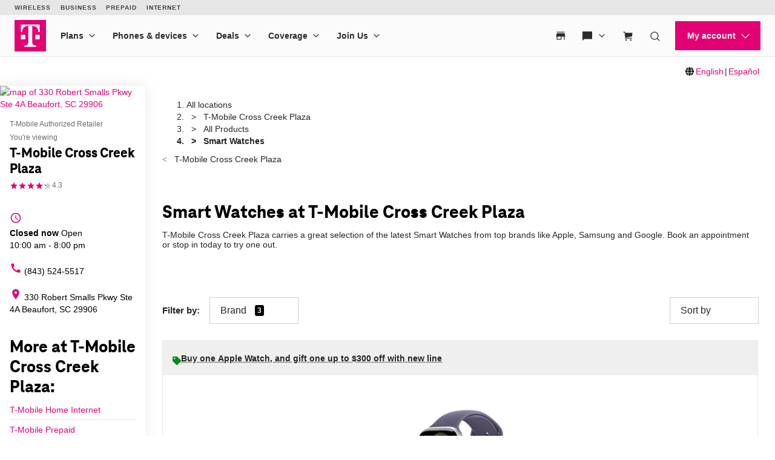

--- FILE ---
content_type: text/css;charset=utf-8
request_url: https://www.t-mobile.com/etc.clientlibs/digx/unav/clientlibs/clientlib-unav-kit-main.min.css
body_size: 68622
content:
/*!
 * 
 *         ============= BUILD INFO =============
 *         MFE: Phoenix-experience
 *         chunkName: clientlib-experience-main/index
 *         VERSION: rc-phoenix-experience-1.1.52031.2197484280-94bde4c4-2-g5091ab0
 *         BRANCH: HEAD
 *         COMMITHASH: 5091ab095c36673519e158f8594e62bfe61f3efc
 *         LASTCOMMITDATETIME: 2025-12-05T11:22:46-07:00
 *         ============= If you're reading this, why not come work with us? https://www.t-mobile.com/careers =============
 */
/*!
 * 
 *         ============= BUILD INFO =============
 *         MFE: Phoenix-phoenix-ui
 *         chunkName: styles/phoenix
 *         VERSION: e2aff7f
 *         BRANCH: HEAD
 *         COMMITHASH: e2aff7f9aba601a46f2c7afdfd72607fbdce723c
 *         LASTCOMMITDATETIME: 2025-11-17T18:02:46-06:00
 *         ============= If you're reading this, why not come work with us? https://www.t-mobile.com/careers =============
 */.phx\:hide-visually{clip:rect(1px,1px,1px,1px);border-width:0;height:1px;margin:-1px;overflow:hidden;padding:0;position:absolute;white-space:nowrap;width:1px}.phx\:hide-visually:focus,.phx\:show-visually{clip:auto;height:auto;margin:0;overflow:visible;padding:0;position:static;white-space:normal;width:auto}.phx-responsive-media{aspect-ratio:16/9;overflow:hidden;position:relative}.phx-responsive-media iframe{border:0;height:100%;left:0;position:absolute;top:0;width:100%}*,:after,:before{box-sizing:inherit}blockquote,body,button,dd,dl,figure,h1,h2,h3,h4,h5,h6,p{margin:0}h1,h2,h3,h4,h5,h6{font-size:1em}ol[role=list],ul[role=list]{list-style:none;margin-block-end:0;margin-block-start:0;margin-inline-end:0;margin-inline-start:0;padding-inline-start:0}html:focus-within{scroll-behavior:smooth}a:not([class]){-webkit-text-decoration-skip:ink;text-decoration-skip-ink:auto}img,picture{display:block;max-width:100%}img[width][height]{height:auto}button,input,select,textarea{font:inherit}button{-webkit-appearance:none;background-color:transparent;border:0;color:inherit;cursor:pointer;margin:0;padding:0}fieldset{border-width:0;margin:0;padding:0 0 .8rem}@media(prefers-reduced-motion:reduce){html:focus-within{scroll-behavior:auto}*,:after,:before{animation-duration:.01ms!important;animation-iteration-count:1!important;scroll-behavior:auto!important;transition-duration:.01ms!important}}img[src$=".svg"]{height:auto;max-width:none;width:100%}:host,:root{--tdds-line-height-71:71px;--tdds-line-height-63:63px;--tdds-line-height-57:57px;--tdds-line-height-50:50px;--tdds-line-height-43:43px;--tdds-line-height-34:34px;--tdds-line-height-30:30px;--tdds-line-height-26:26px;--tdds-line-height-24:24px;--tdds-line-height-22:22px;--tdds-line-height-20:20px;--tdds-line-height-18:18px;--tdds-line-height-16:16px;--tdds-color-brand-status-positive-400:#002805;--tdds-color-brand-status-positive-300:#008110;--tdds-color-brand-status-positive-200:#2dbf3b;--tdds-color-brand-status-positive-100:#e6fce8;--tdds-color-brand-status-info-400:#001338;--tdds-color-brand-status-info-300:#0c48bd;--tdds-color-brand-status-info-200:#4886ff;--tdds-color-brand-status-info-100:#eaf1ff;--tdds-color-brand-status-critical-400:#3d0400;--tdds-color-brand-status-critical-300:#d20d00;--tdds-color-brand-status-critical-200:#f44125;--tdds-color-brand-status-critical-100:#ffedec;--tdds-color-brand-status-caution-400:#321800;--tdds-color-brand-status-caution-300:#ad590b;--tdds-color-brand-status-caution-200:#f8a50c;--tdds-color-brand-status-caution-100:#fff3de;--tdds-color-brand-secondary-600:#770141;--tdds-color-brand-secondary-500:#a7005a;--tdds-color-brand-secondary-400:#e20074;--tdds-color-brand-secondary-300:#f6288f;--tdds-color-brand-secondary-200:#ff52a3;--tdds-color-brand-secondary-100:#ffcee7;--tdds-color-brand-highlight-600:#2d0521;--tdds-color-brand-highlight-500:#450245;--tdds-color-brand-highlight-400:#7e0c7e;--tdds-color-brand-highlight-300:#a044a2;--tdds-color-brand-highlight-200:#b780b7;--tdds-color-brand-highlight-100:#f8e8f8;--tdds-color-brand-primary-600:#770141;--tdds-color-brand-primary-500:#a7005a;--tdds-color-brand-primary-400:#e20074;--tdds-color-brand-primary-300:#f6288f;--tdds-color-brand-primary-200:#ff52a3;--tdds-color-brand-primary-100:#ffcee7;--tdds-color-brand-grayscale-white:#fff;--tdds-color-brand-grayscale-black:#000;--tdds-color-brand-grayscale-1000:#141414;--tdds-color-brand-grayscale-900:#1c1c1c;--tdds-color-brand-grayscale-800:#2b2b2b;--tdds-color-brand-grayscale-700:#414141;--tdds-color-brand-grayscale-600:#6a6a6a;--tdds-color-brand-grayscale-500:#8c8c8c;--tdds-color-brand-grayscale-400:#ccc;--tdds-color-brand-grayscale-300:#e6e6e6;--tdds-color-brand-grayscale-200:#f5f5f5;--tdds-color-brand-grayscale-100:#fbfbfb;--tdds-elevation-onDark-shadow-far:0px 8px 24px 0px rgba(0,0,0,.51);--tdds-elevation-onDark-shadow-near:0px 3px 10px 0px rgba(0,0,0,.51);--tdds-elevation-onDark-shadow-close:0px 2px 2px 0px rgba(0,0,0,.51);--tdds-elevation-onLight-shadow-far:0px 8px 24px 0px rgba(65,65,65,.19);--tdds-elevation-onLight-shadow-near:0px 3px 10px 0px rgba(65,65,65,.19);--tdds-elevation-onLight-shadow-close:0px 2px 2px 0px rgba(65,65,65,.19);--tdds-font-size-68:68px;--tdds-font-size-60:60px;--tdds-font-size-52:52px;--tdds-font-size-48:48px;--tdds-font-size-40:40px;--tdds-font-size-32:32px;--tdds-font-size-28:28px;--tdds-font-size-24:24px;--tdds-font-size-20:20px;--tdds-font-size-18:18px;--tdds-font-size-16:16px;--tdds-font-size-14:14px;--tdds-font-size-12:12px;--tdds-font-size-11:11px;--tdds-font-weight-extrabold:800;--tdds-font-weight-semibold:600;--tdds-font-weight-bold:bold;--tdds-font-weight-regular:normal;--tdds-font-family-body:BlinkMacSystemFont,-apple-system,Roboto,Helvetica,"Segoe UI",Arial,sans-serif;--tdds-font-family-header:TeleNeo;--tdds-font-family-display:TeleNeo;--tdds-border-radius-size-1000:1000px;--tdds-border-radius-size-24:24px;--tdds-border-radius-size-12:12px;--tdds-border-radius-size-10:10px;--tdds-border-radius-size-8:8px;--tdds-border-radius-size-6:6px;--tdds-border-radius-size-4:4px;--tdds-border-radius-size-2:2px;--tdds-border-weight-size-16:16px;--tdds-border-weight-size-12:12px;--tdds-border-weight-size-8:8px;--tdds-border-weight-size-4:4px;--tdds-border-weight-size-3:3px;--tdds-border-weight-size-2:2px;--tdds-border-weight-size-1:1px;--tdds-spacing-size-160:160px;--tdds-spacing-size-96:96px;--tdds-spacing-size-80:80px;--tdds-spacing-size-64:64px;--tdds-spacing-size-48:48px;--tdds-spacing-size-40:40px;--tdds-spacing-size-32:32px;--tdds-spacing-size-28:28px;--tdds-spacing-size-24:24px;--tdds-spacing-size-20:20px;--tdds-spacing-size-16:16px;--tdds-spacing-size-12:12px;--tdds-spacing-size-8:8px;--tdds-spacing-size-4:4px;--tdds-spacing-size-2:2px;--tdds-border-radius-style-round:var(--tdds-border-radius-size-1000);--tdds-border-radius-style-pill:var(--tdds-border-radius-size-24);--tdds-border-radius-style-card:var(--tdds-border-radius-size-8);--tdds-border-radius-style-input:var(--tdds-border-radius-size-2);--tdds-border-radius-style-toast:var(--tdds-border-radius-size-2);--tdds-border-radius-style-action:var(--tdds-border-radius-size-2);--tdds-spacing-margin:var(--tdds-spacing-size-24);--tdds-typeset-body-xs-strong:var(--tdds-font-weight-semibold) var(--tdds-font-size-11)/var(--tdds-line-height-15) var(--tdds-font-family-body);--tdds-typeset-body-xs-normal:var(--tdds-font-weight-regular) var(--tdds-font-size-11)/var(--tdds-line-height-15) var(--tdds-font-family-body);--tdds-typeset-body-sm-strong:var(--tdds-font-weight-semibold) var(--tdds-font-size-12)/var(--tdds-line-height-16) var(--tdds-font-family-body);--tdds-typeset-body-sm-normal:var(--tdds-font-weight-regular) var(--tdds-font-size-12)/var(--tdds-line-height-16) var(--tdds-font-family-body);--tdds-typeset-body-md-strong:var(--tdds-font-weight-semibold) var(--tdds-font-size-14)/var(--tdds-line-height-18) var(--tdds-font-family-body);--tdds-typeset-body-md-normal:var(--tdds-font-weight-regular) var(--tdds-font-size-14)/var(--tdds-line-height-18) var(--tdds-font-family-body);--tdds-typeset-body-lg-strong:var(--tdds-font-weight-semibold) var(--tdds-font-size-16)/var(--tdds-line-height-20) var(--tdds-font-family-body);--tdds-typeset-body-lg-normal:var(--tdds-font-weight-regular) var(--tdds-font-size-16)/var(--tdds-line-height-20) var(--tdds-font-family-body);--tdds-typeset-body-xl-strong:var(--tdds-font-weight-semibold) var(--tdds-font-size-18)/var(--tdds-line-height-22) var(--tdds-font-family-body);--tdds-typeset-body-xl-normal:var(--tdds-font-weight-regular) var(--tdds-font-size-18)/var(--tdds-line-height-22) var(--tdds-font-family-body);--tdds-typeset-body-xxl-strong:var(--tdds-font-weight-semibold) var(--tdds-font-size-20)/var(--tdds-line-height-24) var(--tdds-font-family-body);--tdds-typeset-body-xxl-normal:var(--tdds-font-weight-regular) var(--tdds-font-size-20)/var(--tdds-line-height-24) var(--tdds-font-family-body);--tdds-typeset-headline-xs-xtrastrong:var(--tdds-font-weight-extrabold) var(--tdds-font-size-20)/var(--tdds-line-height-22) var(--tdds-font-family-display);--tdds-typeset-headline-xs-strong:var(--tdds-font-weight-bold) var(--tdds-font-size-20)/var(--tdds-line-height-22) var(--tdds-font-family-display);--tdds-typeset-headline-sm-xtrastrong:var(--tdds-font-weight-extrabold) var(--tdds-font-size-24)/var(--tdds-line-height-26) var(--tdds-font-family-display);--tdds-typeset-headline-sm-strong:var(--tdds-font-weight-bold) var(--tdds-font-size-24)/var(--tdds-line-height-26) var(--tdds-font-family-display);--tdds-typeset-headline-md-xtrastrong:var(--tdds-font-weight-extrabold) var(--tdds-font-size-28)/var(--tdds-line-height-30) var(--tdds-font-family-display);--tdds-typeset-headline-md-strong:var(--tdds-font-weight-bold) var(--tdds-font-size-28)/var(--tdds-line-height-30) var(--tdds-font-family-display);--tdds-typeset-headline-lg-xtrastrong:var(--tdds-font-weight-extrabold) var(--tdds-font-size-32)/var(--tdds-line-height-34) var(--tdds-font-family-display);--tdds-typeset-headline-lg-strong:var(--tdds-font-weight-bold) var(--tdds-font-size-32)/var(--tdds-line-height-34) var(--tdds-font-family-display);--tdds-typeset-headline-xl-xtrastrong:var(--tdds-font-weight-extrabold) var(--tdds-font-size-40)/var(--tdds-line-height-43) var(--tdds-font-family-display);--tdds-typeset-headline-xl-strong:var(--tdds-font-weight-bold) var(--tdds-font-size-40)/var(--tdds-line-height-43) var(--tdds-font-family-display);--tdds-typeset-headline-xxl-xtrastrong:var(--tdds-font-weight-extrabold) var(--tdds-font-size-48)/var(--tdds-line-height-50) var(--tdds-font-family-display);--tdds-typeset-headline-xxl-strong:var(--tdds-font-weight-bold) var(--tdds-font-size-48)/var(--tdds-line-height-50) var(--tdds-font-family-display);--tdds-typeset-display-sm-xtrastrong:var(--tdds-font-weight-extrabold) var(--tdds-font-size-52)/var(--tdds-line-height-57) var(--tdds-font-family-display);--tdds-typeset-display-sm-strong:var(--tdds-font-weight-bold) var(--tdds-font-size-52)/var(--tdds-line-height-57) var(--tdds-font-family-display);--tdds-typeset-display-md-xtrastrong:var(--tdds-font-weight-extrabold) var(--tdds-font-size-60)/var(--tdds-line-height-63) var(--tdds-font-family-display);--tdds-typeset-display-md-strong:var(--tdds-font-weight-bold) var(--tdds-font-size-60)/var(--tdds-line-height-63) var(--tdds-font-family-display);--tdds-typeset-display-lg-xtrastrong:var(--tdds-font-weight-extrabold) var(--tdds-font-size-68)/var(--tdds-line-height-71) var(--tdds-font-family-display);--tdds-typeset-display-lg-strong:var(--tdds-font-weight-bold) var(--tdds-font-size-68)/var(--tdds-line-height-71) var(--tdds-font-family-display);--phx--icon-checkmark-primary-default:url("data:image/svg+xml;charset=utf-8,%3Csvg width='24' height='24' fill='%23e20074' xmlns='http://www.w3.org/2000/svg'%3E%3Cpath d='m9.55 17.654-5.335-5.335 1.07-1.069 4.265 4.265 9.165-9.165 1.07 1.07L9.55 17.653Z'/%3E%3C/svg%3E");--phx--icon-checkmark-primary-inverse:url("data:image/svg+xml;charset=utf-8,%3Csvg width='24' height='24' fill='%23ff52a3' xmlns='http://www.w3.org/2000/svg'%3E%3Cpath d='m9.55 17.654-5.335-5.335 1.07-1.069 4.265 4.265 9.165-9.165 1.07 1.07L9.55 17.653Z'/%3E%3C/svg%3E");--phx--icon-checkmark-monochrome-default:url("data:image/svg+xml;charset=utf-8,%3Csvg width='24' height='24' fill='%23121212' xmlns='http://www.w3.org/2000/svg'%3E%3Cpath d='m9.55 17.654-5.335-5.335 1.07-1.069 4.265 4.265 9.165-9.165 1.07 1.07L9.55 17.653Z'/%3E%3C/svg%3E");--phx--icon-checkmark-monochrome-inverse:url("data:image/svg+xml;charset=utf-8,%3Csvg width='24' height='24' fill='%23f5f5f5' xmlns='http://www.w3.org/2000/svg'%3E%3Cpath d='m9.55 17.654-5.335-5.335 1.07-1.069 4.265 4.265 9.165-9.165 1.07 1.07L9.55 17.653Z'/%3E%3C/svg%3E");--phx--text-family-mono:"Lucida Sans Typewriter","Lucida Console",monaco,"Bitstream Vera Sans Mono",monospace;--phx--text-family-system:BlinkMacSystemFont,-apple-system,"Segoe UI",Roboto,Helvetica,Arial,sans-serif;--phx--text-family-brand:"TeleNeo",sans-serif;--phx--text-weight-thin:200;--phx--text-weight-normal:400;--phx--text-weight-medium:500;--phx--text-weight-bold:700;--phx--text-weight-extra:800;--phx--text-tracking-none:0;--phx--text-tracking-tight:-0.05em;--phx--text-tracking-loose:0.05em;--phx--text-leading-none:1;--phx--text-leading-tight:1.25;--phx--text-leading-loose:2;--phx--type-mega-size-base:6.4rem;--phx--type-mega-size-md:7.6rem;--phx--type-mega-size-lg:9rem;--phx--type-mega-weight:var(--phx--text-weight-extra);--phx--type-mega-family:var(--phx--text-family-brand);--phx--type-title1-size-base:4rem;--phx--type-title1-size-md:5.6rem;--phx--type-title1-size-lg:6.8rem;--phx--type-title1-weight:var(--phx--text-weight-extra);--phx--type-title1-family:var(--phx--text-family-brand);--phx--type-title2-size-base:3.4rem;--phx--type-title2-size-md:4rem;--phx--type-title2-size-lg:5rem;--phx--type-title2-weight:var(--phx--text-weight-extra);--phx--type-title2-family:var(--phx--text-family-brand);--phx--type-title3-size-base:2.8rem;--phx--type-title3-size-md:3.2rem;--phx--type-title3-size-lg:3.8rem;--phx--type-title3-weight:var(--phx--text-weight-extra);--phx--type-title3-family:var(--phx--text-family-brand);--phx--type-section1-size-base:2.8rem;--phx--type-section1-weight:var(--phx--text-weight-extra);--phx--type-section1-family:var(--phx--text-family-brand);--phx--type-section2-size-base:2.2rem;--phx--type-section2-weight:var(--phx--text-weight-extra);--phx--type-section2-family:var(--phx--text-family-brand);--phx--type-section3-size-base:1.6rem;--phx--type-section3-weight:var(--phx--text-weight-extra);--phx--type-section3-family:var(--phx--text-family-brand);--phx--type-eyebrowLG-size-base:1.6rem;--phx--type-eyebrowLG-weight:var(--phx--text-weight-extra);--phx--type-eyebrowLG-family:var(--phx--text-family-brand);--phx--type-eyebrowSM-size-base:1.4rem;--phx--type-eyebrowSM-weight:var(--phx--text-weight-extra);--phx--type-eyebrowSM-family:var(--phx--text-family-brand);--phx--type-bodyXL-size-base:2.2rem;--phx--type-bodyXL-weight:var(--phx--text-weight-normal);--phx--type-bodyXL-family:var(--phx--text-family-normal);--phx--type-bodyLG-size-base:2rem;--phx--type-bodyLG-weight:var(--phx--text-weight-normal);--phx--type-bodyLG-family:var(--phx--text-family-normal);--phx--type-bodyMD-size-base:1.6rem;--phx--type-bodyMD-weight:var(--phx--text-weight-normal);--phx--type-bodyMD-family:var(--phx--text-family-normal);--phx--type-bodySM-size-base:1.2rem;--phx--type-bodySM-weight:var(--phx--text-weight-normal);--phx--type-bodySM-family:var(--phx--text-family-normal);--phx--type-bodyXS-size-base:1rem;--phx--type-bodyXS-weight:var(--phx--text-weight-normal);--phx--type-bodyXS-family:var(--phx--text-family-normal);--phx--shadow-1:0 1.6px 3.6px 0 rgba(0,0,0,.13),0 0.3px 0.9px 0 rgba(0,0,0,.11);--phx--shadow-2:0 3.2px 7.2px 0 rgba(0,0,0,.13),0 0.6px 1.8px 0 rgba(0,0,0,.11);--phx--shadow-3:0 6.4px 14.4px 0 rgba(0,0,0,.13),0 1.2px 3.6px 0 rgba(0,0,0,.11);--phx--shadow-4:0 25.6px 57.6px 0 rgba(0,0,0,.22),0 4.8px 14.4px 0 rgba(0,0,0,.18);--phx--mq-sm:480px;--phx--mq-md:600px;--phx--mq-lg:1024px;--phx--mq-xl:1280px;--phx--comp-button-primary-color-text-default:var(--tdds-color-brand-grayscale-100);--phx--comp-button-primary-color-text-disabled:var(--tdds-color-brand-grayscale-600);--phx--comp-button-primary-color-background-default:var(--tdds-color-brand-primary-400);--phx--comp-button-primary-color-background-hover:var(--tdds-color-brand-primary-500);--phx--comp-button-primary-color-background-pressed:var(--tdds-color-brand-primary-600);--phx--comp-button-primary-color-background-disabled:var(--tdds-color-brand-grayscale-300);--phx--comp-button-secondary-color-text-default:var(--tdds-color-brand-grayscale-1000);--phx--comp-button-secondary-color-text-disabled:var(--tdds-color-brand-grayscale-600);--phx--comp-button-secondary-color-background-default:var(--tdds-color-brand-grayscale-100);--phx--comp-button-secondary-color-background-hover:var(--tdds-color-brand-grayscale-200);--phx--comp-button-secondary-color-background-pressed:var(--tdds-color-brand-grayscale-300);--phx--comp-button-secondary-color-background-disabled:var(--tdds-color-brand-grayscale-300);--phx--comp-button-tertiary-color-text-default:var(--tdds-color-brand-grayscale-800);--phx--comp-button-tertiary-color-text-hover:var(--tdds-color-brand-grayscale-500);--phx--comp-button-tertiary-color-text-pressed:initial;--phx--comp-button-tertiary-color-text-disabled:var(--tdds-color-brand-grayscale-500);--phx--comp-button-action-color-text-default:var(--tdds-color-brand-primary-400);--phx--comp-button-action-color-text-hover:var(--tdds-color-brand-primary-500);--phx--comp-button-action-color-text-disabled:var(--tdds-color-brand-grayscale-500);--phx--comp-button-action-color-text-pressed:var(--tdds-color-brand-primary-600);--phx--scroll-track-color:rgba(0,0,0,.2);--phx--scroll-thumb-color:var(--tdds-color-brand-primary-400);--phx--scroll-track-height:0.8rem;--phx--scroll-track-width:0.8rem;--phx--sticky-offset-top:0px;--phx--sticky-offset-bottom:0px;--phx--spacer-0:0;--phx--spacer-h:var(--tdds-spacing-size-4);--phx--spacer-1:var(--tdds-spacing-size-8);--phx--spacer-2:var(--tdds-spacing-size-16);--phx--spacer-3:var(--tdds-spacing-size-24);--phx--spacer-4:var(--tdds-spacing-size-32);--phx--spacer-5:var(--tdds-spacing-size-40);--phx--spacer-6:var(--tdds-spacing-size-48);--phx--spacer-7:56px;--phx--spacer-8:var(--tdds-spacing-size-64);--phx--spacer-10:var(--tdds-spacing-size-80);--phx--spacer-12:var(--tdds-spacing-size-96);--phx--spacer-20:var(--tdds-spacing-size-160);--tdds-line-height-100:100px;--tdds-line-height-93:93px;--tdds-line-height-82:82px;--tdds-line-height-15:15px;--tdds-font-size-96:96px;--tdds-font-size-90:90px;--tdds-font-size-80:80px;--tdds-typeset-body-xxl-normal:var(--tdds-font-weight-regular) var(--tdds-font-size-20) /var(--tdds-line-height-24) var(--tdds-font-family-body);--tdds-typeset-headline-xs-strong:var(--tdds-font-weight-bold) var(--tdds-font-size-20) /var(--tdds-line-height-22) var(--tdds-font-family-display);--tdds-typeset-headline-lg-normal:var(--tdds-font-weight-regular) var(--tdds-font-size-32) /var(--tdds-line-height-34) var(--tdds-font-family-display);--tdds-typeset-headline-xl-normal:var(--tdds-font-weight-regular) var(--tdds-font-size-40) /var(--tdds-line-height-43) var(--tdds-font-family-display);--tdds-typeset-headline-xxl-normal:var(--tdds-font-weight-regular) var(--tdds-font-size-48) /var(--tdds-line-height-50) var(--tdds-font-family-display);--tdds-typeset-display-xs-xtrastrong:var(--tdds-font-weight-extrabold) var(--tdds-font-size-52) /var(--tdds-line-height-57) var(--tdds-font-family-display);--tdds-typeset-display-xs-strong:var(--tdds-font-weight-bold) var(--tdds-font-size-52) /var(--tdds-line-height-57) var(--tdds-font-family-display);--tdds-typeset-display-xs-normal:var(--tdds-font-weight-regular) var(--tdds-font-size-52) /var(--tdds-line-height-57) var(--tdds-font-family-display);--tdds-typeset-display-sm-normal:var(--tdds-font-weight-regular) var(--tdds-font-size-60) /var(--tdds-line-height-63) var(--tdds-font-family-display);--tdds-typeset-display-md-normal:var(--tdds-font-weight-regular) var(--tdds-font-size-68) /var(--tdds-line-height-71) var(--tdds-font-family-display);--tdds-typeset-display-lg-normal:var(--tdds-font-weight-regular) var(--tdds-font-size-80) /var(--tdds-line-height-82) var(--tdds-font-family-display);--tdds-typeset-display-xl-xtrastrong:var(--tdds-font-weight-extrabold) var(--tdds-font-size-90) /var(--tdds-line-height-93) var(--tdds-font-family-display);--tdds-typeset-display-xl-strong:var(--tdds-font-weight-bold) var(--tdds-font-size-90) /var(--tdds-line-height-93) var(--tdds-font-family-display);--tdds-typeset-display-xl-normal:var(--tdds-font-weight-regular) var(--tdds-font-size-90) /var(--tdds-line-height-93) var(--tdds-font-family-display);--tdds-typeset-display-xxl-xtrastrong:var(--tdds-font-weight-extrabold) var(--tdds-font-size-96) /var(--tdds-line-height-100) var(--tdds-font-family-display);--tdds-typeset-display-xxl-strong:var(--tdds-font-weight-bold) var(--tdds-font-size-96) /var(--tdds-line-height-100) var(--tdds-font-family-display);--tdds-typeset-display-xxl-normal:var(--tdds-font-weight-regular) var(--tdds-font-size-96) /var(--tdds-line-height-100) var(--tdds-font-family-display);--tdds-typeset-body-xxl-regular:var(--tdds-font-weight-regular) var(--tdds-font-size-20) /var(--tdds-line-height-24) var(--tdds-font-family-body)}@media(max-width:599px){:host,:root{--phx--spacer-4:var(--tdds-spacing-size-24);--phx--spacer-5:var(--tdds-spacing-size-32);--phx--spacer-6:var(--tdds-spacing-size-40);--phx--spacer-7:var(--tdds-spacing-size-48);--phx--spacer-8:56px;--phx--spacer-10:var(--tdds-spacing-size-64);--phx--spacer-12:var(--tdds-spacing-size-80);--phx--spacer-20:var(--tdds-spacing-size-96)}}*{outline-offset:.4rem}html{font-size:62.5%;scrollbar-gutter:stable}body{-webkit-font-smoothing:antialiased;-moz-osx-font-smoothing:grayscale;font-family:BlinkMacSystemFont,-apple-system,Roboto,Helvetica,Segoe UI,Arial,sans-serif;font-size:1.6rem;line-height:1.65;min-height:100vh}a{color:var(--tdds-color-brand-primary-400);text-decoration:underline}.phx\:display-inline{display:inline!important}.phx\:display-inlineblock{display:inline-block!important}.phx\:display-block{display:block!important}.phx\:display-inlineflex{display:inline-flex!important}.phx\:display-flex{display:flex!important}.phx\:display-grid{display:grid!important}@media(min-width:480px){.phx\:sm\:display-inline{display:inline!important}.phx\:sm\:display-inlineblock{display:inline-block!important}.phx\:sm\:display-block{display:block!important}.phx\:sm\:display-inlineflex{display:inline-flex!important}.phx\:sm\:display-flex{display:flex!important}.phx\:sm\:display-grid{display:grid!important}}@media(min-width:600px){.phx\:md\:display-inline{display:inline!important}.phx\:md\:display-inlineblock{display:inline-block!important}.phx\:md\:display-block{display:block!important}.phx\:md\:display-inlineflex{display:inline-flex!important}.phx\:md\:display-flex{display:flex!important}.phx\:md\:display-grid{display:grid!important}}@media(min-width:1024px){.phx\:lg\:display-inline{display:inline!important}.phx\:lg\:display-inlineblock{display:inline-block!important}.phx\:lg\:display-block{display:block!important}.phx\:lg\:display-inlineflex{display:inline-flex!important}.phx\:lg\:display-flex{display:flex!important}.phx\:lg\:display-grid{display:grid!important}}@media(min-width:1280px){.phx\:xl\:display-inline{display:inline!important}.phx\:xl\:display-inlineblock{display:inline-block!important}.phx\:xl\:display-block{display:block!important}.phx\:xl\:display-inlineflex{display:inline-flex!important}.phx\:xl\:display-flex{display:flex!important}.phx\:xl\:display-grid{display:grid!important}}.phx\:container,.phx\:container-lg,.phx\:container-md,.phx\:container-sm,.phx\:container-xl,.phx\:container-xxl{display:block;margin-left:auto;margin-right:auto;width:100%}.phx\:container-sm{max-width:530px}.phx\:container-md{max-width:768px}.phx\:container-lg{max-width:960px}.phx\:container-xl{max-width:1180px}.phx\:container-xxl{max-width:1320px}.phx\:row{--row-gutter:var(--phx--spacer-3);display:flex;flex:0 1 auto;flex-wrap:wrap;margin-left:calc(var(--row-gutter)/2*-1);margin-right:calc(var(--row-gutter)/2*-1)}.phx\:direction-row{flex-direction:row}.phx\:direction-row-reverse{flex-direction:row-reverse}.phx\:direction-column{flex-direction:column}.phx\:direction-column-reverse{flex-direction:column-reverse}@media(min-width:480px){.phx\:sm\:direction-row{flex-direction:row}.phx\:sm\:direction-row-reverse{flex-direction:row-reverse}.phx\:sm\:direction-column{flex-direction:column}.phx\:sm\:direction-column-reverse{flex-direction:column-reverse}}@media(min-width:600px){.phx\:md\:direction-row{flex-direction:row}.phx\:md\:direction-row-reverse{flex-direction:row-reverse}.phx\:md\:direction-column{flex-direction:column}.phx\:md\:direction-column-reverse{flex-direction:column-reverse}}@media(min-width:1024px){.phx\:lg\:direction-row{flex-direction:row}.phx\:lg\:direction-row-reverse{flex-direction:row-reverse}.phx\:lg\:direction-column{flex-direction:column}.phx\:lg\:direction-column-reverse{flex-direction:column-reverse}}@media(min-width:1280px){.phx\:xl\:direction-row{flex-direction:row}.phx\:xl\:direction-row-reverse{flex-direction:row-reverse}.phx\:xl\:direction-column{flex-direction:column}.phx\:xl\:direction-column-reverse{flex-direction:column-reverse}}.phx\:wrap{flex-wrap:wrap}.phx\:nowrap{flex-wrap:nowrap}@media(min-width:480px){.phx\:sm\:wrap{flex-wrap:wrap}.phx\:sm\:nowrap{flex-wrap:nowrap}}@media(min-width:600px){.phx\:md\:wrap{flex-wrap:wrap}.phx\:md\:nowrap{flex-wrap:nowrap}}@media(min-width:1024px){.phx\:lg\:wrap{flex-wrap:wrap}.phx\:lg\:nowrap{flex-wrap:nowrap}}@media(min-width:1280px){.phx\:xl\:wrap{flex-wrap:wrap}.phx\:xl\:nowrap{flex-wrap:nowrap}}.phx\:gap-0{--row-gutter:0}.phx\:gap-1{--row-gutter:var(--phx--spacer-1)}.phx\:gap-2{--row-gutter:var(--phx--spacer-2)}.phx\:gap-3{--row-gutter:var(--phx--spacer-3)}.phx\:gap-4{--row-gutter:var(--phx--spacer-4)}.phx\:gap-5{--row-gutter:var(--phx--spacer-5)}.phx\:gap-6{--row-gutter:var(--phx--spacer-6)}.phx\:gap-7{--row-gutter:var(--phx--spacer-7)}.phx\:gap-10{--row-gutter:var(--phx--spacer-10)}.phx\:gap-initial{--row-gutter:var(--phx--spacer-3)}@media(min-width:480px){.phx\:sm\:gap-0{--row-gutter:0}.phx\:sm\:gap-1{--row-gutter:var(--phx--spacer-1)}.phx\:sm\:gap-2{--row-gutter:var(--phx--spacer-2)}.phx\:sm\:gap-3{--row-gutter:var(--phx--spacer-3)}.phx\:sm\:gap-4{--row-gutter:var(--phx--spacer-4)}.phx\:sm\:gap-5{--row-gutter:var(--phx--spacer-5)}.phx\:sm\:gap-6{--row-gutter:var(--phx--spacer-6)}.phx\:sm\:gap-7{--row-gutter:var(--phx--spacer-7)}.phx\:sm\:gap-10{--row-gutter:var(--phx--spacer-10)}.phx\:sm\:gap-initial{--row-gutter:var(--phx--spacer-3)}}@media(min-width:600px){.phx\:md\:gap-0{--row-gutter:0}.phx\:md\:gap-1{--row-gutter:var(--phx--spacer-1)}.phx\:md\:gap-2{--row-gutter:var(--phx--spacer-2)}.phx\:md\:gap-3{--row-gutter:var(--phx--spacer-3)}.phx\:md\:gap-4{--row-gutter:var(--phx--spacer-4)}.phx\:md\:gap-5{--row-gutter:var(--phx--spacer-5)}.phx\:md\:gap-6{--row-gutter:var(--phx--spacer-6)}.phx\:md\:gap-7{--row-gutter:var(--phx--spacer-7)}.phx\:md\:gap-10{--row-gutter:var(--phx--spacer-10)}.phx\:md\:gap-initial{--row-gutter:var(--phx--spacer-3)}}@media(min-width:1024px){.phx\:lg\:gap-0{--row-gutter:0}.phx\:lg\:gap-1{--row-gutter:var(--phx--spacer-1)}.phx\:lg\:gap-2{--row-gutter:var(--phx--spacer-2)}.phx\:lg\:gap-3{--row-gutter:var(--phx--spacer-3)}.phx\:lg\:gap-4{--row-gutter:var(--phx--spacer-4)}.phx\:lg\:gap-5{--row-gutter:var(--phx--spacer-5)}.phx\:lg\:gap-6{--row-gutter:var(--phx--spacer-6)}.phx\:lg\:gap-7{--row-gutter:var(--phx--spacer-7)}.phx\:lg\:gap-10{--row-gutter:var(--phx--spacer-10)}.phx\:lg\:gap-initial{--row-gutter:var(--phx--spacer-3)}}@media(min-width:1280px){.phx\:xl\:gap-0{--row-gutter:0}.phx\:xl\:gap-1{--row-gutter:var(--phx--spacer-1)}.phx\:xl\:gap-2{--row-gutter:var(--phx--spacer-2)}.phx\:xl\:gap-3{--row-gutter:var(--phx--spacer-3)}.phx\:xl\:gap-4{--row-gutter:var(--phx--spacer-4)}.phx\:xl\:gap-5{--row-gutter:var(--phx--spacer-5)}.phx\:xl\:gap-6{--row-gutter:var(--phx--spacer-6)}.phx\:xl\:gap-7{--row-gutter:var(--phx--spacer-7)}.phx\:xl\:gap-10{--row-gutter:var(--phx--spacer-10)}.phx\:xl\:gap-initial{--row-gutter:var(--phx--spacer-3)}}[class*="phx:col-"]{flex:0 0 100%;padding-left:calc(var(--row-gutter)/2);padding-right:calc(var(--row-gutter)/2)}.phx\:col-fill{flex:1 0 auto}.phx\:col-auto{flex:0 0 auto}.phx\:col-1{flex:0 0 8.3333333333%}.phx\:col-2{flex:0 0 16.6666666667%}.phx\:col-3{flex:0 0 25%}.phx\:col-4{flex:0 0 33.3333333333%}.phx\:col-5{flex:0 0 41.6666666667%}.phx\:col-6{flex:0 0 50%}.phx\:col-7{flex:0 0 58.3333333333%}.phx\:col-8{flex:0 0 66.6666666667%}.phx\:col-9{flex:0 0 75%}.phx\:col-10{flex:0 0 83.3333333333%}.phx\:col-11{flex:0 0 91.6666666667%}.phx\:col-12{flex:0 0 100%}@media(min-width:480px){.phx\:sm\:col-fill{flex:1 0 auto}.phx\:sm\:col-auto{flex:0 0 auto}.phx\:sm\:col-1{flex:0 0 8.3333333333%}.phx\:sm\:col-2{flex:0 0 16.6666666667%}.phx\:sm\:col-3{flex:0 0 25%}.phx\:sm\:col-4{flex:0 0 33.3333333333%}.phx\:sm\:col-5{flex:0 0 41.6666666667%}.phx\:sm\:col-6{flex:0 0 50%}.phx\:sm\:col-7{flex:0 0 58.3333333333%}.phx\:sm\:col-8{flex:0 0 66.6666666667%}.phx\:sm\:col-9{flex:0 0 75%}.phx\:sm\:col-10{flex:0 0 83.3333333333%}.phx\:sm\:col-11{flex:0 0 91.6666666667%}.phx\:sm\:col-12{flex:0 0 100%}}@media(min-width:600px){.phx\:md\:col-fill{flex:1 0 auto}.phx\:md\:col-auto{flex:0 0 auto}.phx\:md\:col-1{flex:0 0 8.3333333333%}.phx\:md\:col-2{flex:0 0 16.6666666667%}.phx\:md\:col-3{flex:0 0 25%}.phx\:md\:col-4{flex:0 0 33.3333333333%}.phx\:md\:col-5{flex:0 0 41.6666666667%}.phx\:md\:col-6{flex:0 0 50%}.phx\:md\:col-7{flex:0 0 58.3333333333%}.phx\:md\:col-8{flex:0 0 66.6666666667%}.phx\:md\:col-9{flex:0 0 75%}.phx\:md\:col-10{flex:0 0 83.3333333333%}.phx\:md\:col-11{flex:0 0 91.6666666667%}.phx\:md\:col-12{flex:0 0 100%}}@media(min-width:1024px){.phx\:lg\:col-fill{flex:1 0 auto}.phx\:lg\:col-auto{flex:0 0 auto}.phx\:lg\:col-1{flex:0 0 8.3333333333%}.phx\:lg\:col-2{flex:0 0 16.6666666667%}.phx\:lg\:col-3{flex:0 0 25%}.phx\:lg\:col-4{flex:0 0 33.3333333333%}.phx\:lg\:col-5{flex:0 0 41.6666666667%}.phx\:lg\:col-6{flex:0 0 50%}.phx\:lg\:col-7{flex:0 0 58.3333333333%}.phx\:lg\:col-8{flex:0 0 66.6666666667%}.phx\:lg\:col-9{flex:0 0 75%}.phx\:lg\:col-10{flex:0 0 83.3333333333%}.phx\:lg\:col-11{flex:0 0 91.6666666667%}.phx\:lg\:col-12{flex:0 0 100%}}@media(min-width:1280px){.phx\:xl\:col-fill{flex:1 0 auto}.phx\:xl\:col-auto{flex:0 0 auto}.phx\:xl\:col-1{flex:0 0 8.3333333333%}.phx\:xl\:col-2{flex:0 0 16.6666666667%}.phx\:xl\:col-3{flex:0 0 25%}.phx\:xl\:col-4{flex:0 0 33.3333333333%}.phx\:xl\:col-5{flex:0 0 41.6666666667%}.phx\:xl\:col-6{flex:0 0 50%}.phx\:xl\:col-7{flex:0 0 58.3333333333%}.phx\:xl\:col-8{flex:0 0 66.6666666667%}.phx\:xl\:col-9{flex:0 0 75%}.phx\:xl\:col-10{flex:0 0 83.3333333333%}.phx\:xl\:col-11{flex:0 0 91.6666666667%}.phx\:xl\:col-12{flex:0 0 100%}}.phx\:align-start{align-items:flex-start}.phx\:align-center{align-items:center}.phx\:align-end{align-items:flex-end}.phx\:self-auto{align-self:auto}.phx\:self-start{align-self:flex-start}.phx\:self-center{align-self:center}.phx\:self-end{align-self:flex-end}.phx\:self-stretch{align-self:stretch}.phx\:justify-start{justify-content:flex-start}.phx\:justify-center{justify-content:center}.phx\:justify-end{justify-content:flex-end}.phx\:justify-between{justify-content:space-between}.phx\:justify-around{justify-content:space-around}.phx\:order-first{order:-1}.phx\:order-last{order:999}.phx\:order-initial{order:0}.phx\:order-1{order:1}.phx\:order-2{order:2}.phx\:order-3{order:3}.phx\:order-4{order:4}.phx\:order-5{order:5}.phx\:order-6{order:6}.phx\:order-7{order:7}.phx\:order-8{order:8}.phx\:order-9{order:9}.phx\:order-10{order:10}.phx\:order-11{order:11}.phx\:order-12{order:12}@media(min-width:480px){.phx\:sm\:align-start{align-items:flex-start}.phx\:sm\:align-center{align-items:center}.phx\:sm\:align-end{align-items:flex-end}.phx\:sm\:self-auto{align-self:auto}.phx\:sm\:self-start{align-self:flex-start}.phx\:sm\:self-center{align-self:center}.phx\:sm\:self-end{align-self:flex-end}.phx\:sm\:self-stretch{align-self:stretch}.phx\:sm\:justify-start{justify-content:flex-start}.phx\:sm\:justify-center{justify-content:center}.phx\:sm\:justify-end{justify-content:flex-end}.phx\:sm\:justify-between{justify-content:space-between}.phx\:sm\:justify-around{justify-content:space-around}.phx\:sm\:order-first{order:-1}.phx\:sm\:order-last{order:999}.phx\:sm\:order-initial{order:0}.phx\:sm\:order-1{order:1}.phx\:sm\:order-2{order:2}.phx\:sm\:order-3{order:3}.phx\:sm\:order-4{order:4}.phx\:sm\:order-5{order:5}.phx\:sm\:order-6{order:6}.phx\:sm\:order-7{order:7}.phx\:sm\:order-8{order:8}.phx\:sm\:order-9{order:9}.phx\:sm\:order-10{order:10}.phx\:sm\:order-11{order:11}.phx\:sm\:order-12{order:12}}@media(min-width:600px){.phx\:md\:align-start{align-items:flex-start}.phx\:md\:align-center{align-items:center}.phx\:md\:align-end{align-items:flex-end}.phx\:md\:self-auto{align-self:auto}.phx\:md\:self-start{align-self:flex-start}.phx\:md\:self-center{align-self:center}.phx\:md\:self-end{align-self:flex-end}.phx\:md\:self-stretch{align-self:stretch}.phx\:md\:justify-start{justify-content:flex-start}.phx\:md\:justify-center{justify-content:center}.phx\:md\:justify-end{justify-content:flex-end}.phx\:md\:justify-between{justify-content:space-between}.phx\:md\:justify-around{justify-content:space-around}.phx\:md\:order-first{order:-1}.phx\:md\:order-last{order:999}.phx\:md\:order-initial{order:0}.phx\:md\:order-1{order:1}.phx\:md\:order-2{order:2}.phx\:md\:order-3{order:3}.phx\:md\:order-4{order:4}.phx\:md\:order-5{order:5}.phx\:md\:order-6{order:6}.phx\:md\:order-7{order:7}.phx\:md\:order-8{order:8}.phx\:md\:order-9{order:9}.phx\:md\:order-10{order:10}.phx\:md\:order-11{order:11}.phx\:md\:order-12{order:12}}@media(min-width:1024px){.phx\:lg\:align-start{align-items:flex-start}.phx\:lg\:align-center{align-items:center}.phx\:lg\:align-end{align-items:flex-end}.phx\:lg\:self-auto{align-self:auto}.phx\:lg\:self-start{align-self:flex-start}.phx\:lg\:self-center{align-self:center}.phx\:lg\:self-end{align-self:flex-end}.phx\:lg\:self-stretch{align-self:stretch}.phx\:lg\:justify-start{justify-content:flex-start}.phx\:lg\:justify-center{justify-content:center}.phx\:lg\:justify-end{justify-content:flex-end}.phx\:lg\:justify-between{justify-content:space-between}.phx\:lg\:justify-around{justify-content:space-around}.phx\:lg\:order-first{order:-1}.phx\:lg\:order-last{order:999}.phx\:lg\:order-initial{order:0}.phx\:lg\:order-1{order:1}.phx\:lg\:order-2{order:2}.phx\:lg\:order-3{order:3}.phx\:lg\:order-4{order:4}.phx\:lg\:order-5{order:5}.phx\:lg\:order-6{order:6}.phx\:lg\:order-7{order:7}.phx\:lg\:order-8{order:8}.phx\:lg\:order-9{order:9}.phx\:lg\:order-10{order:10}.phx\:lg\:order-11{order:11}.phx\:lg\:order-12{order:12}}@media(min-width:1280px){.phx\:xl\:align-start{align-items:flex-start}.phx\:xl\:align-center{align-items:center}.phx\:xl\:align-end{align-items:flex-end}.phx\:xl\:self-auto{align-self:auto}.phx\:xl\:self-start{align-self:flex-start}.phx\:xl\:self-center{align-self:center}.phx\:xl\:self-end{align-self:flex-end}.phx\:xl\:self-stretch{align-self:stretch}.phx\:xl\:justify-start{justify-content:flex-start}.phx\:xl\:justify-center{justify-content:center}.phx\:xl\:justify-end{justify-content:flex-end}.phx\:xl\:justify-between{justify-content:space-between}.phx\:xl\:justify-around{justify-content:space-around}.phx\:xl\:order-first{order:-1}.phx\:xl\:order-last{order:999}.phx\:xl\:order-initial{order:0}.phx\:xl\:order-1{order:1}.phx\:xl\:order-2{order:2}.phx\:xl\:order-3{order:3}.phx\:xl\:order-4{order:4}.phx\:xl\:order-5{order:5}.phx\:xl\:order-6{order:6}.phx\:xl\:order-7{order:7}.phx\:xl\:order-8{order:8}.phx\:xl\:order-9{order:9}.phx\:xl\:order-10{order:10}.phx\:xl\:order-11{order:11}.phx\:xl\:order-12{order:12}}.phx\:wysiwyg{--wysiwyg-color:currentColor;--wysiwyg-color-link:var(--tdds-color-brand-primary-400);--wysiwyg-color-accent:var(--tdds-color-brand-primary-500);--wysiwyg-link-weight:400;--wysiwyg-color-link-monochrome:var(--tdds-color-brand-grayscale-1000);--list--gap-column:8px;--list--gap-row:8px;color:var(--wysiwyg-color)}.phx\:wysiwyg[data-inverse],[data-inverse] .phx\:wysiwyg{--wysiwyg-color:var(--tdds-color-brand-grayscale-white);--wysiwyg-color-link:var(--tdds-color-brand-primary-200);--wysiwyg-color-accent:var(--tdds-color-brand-primary-400);--wysiwyg-color-link-monochrome:var(--tdds-color-brand-grayscale-white)}@media(max-width:1023px){.phx\:wysiwyg{font:var(--tdds-typeset-body-md-normal)}}@media(min-width:1024px){.phx\:wysiwyg{font:var(--tdds-typeset-body-lg-normal)}}.phx\:wysiwyg>*+*{margin-top:2.4rem}.phx\:wysiwyg :is(h1,h2,h3,h4,h5,h6)+p{margin-top:var(--phx--spacer-1)}.phx\:wysiwyg p+:is(h1,h2,h3,h4,h5,h6){margin-top:20px}.phx\:wysiwyg p+p{margin-top:var(--phx--spacer-1)}.phx\:wysiwyg b,.phx\:wysiwyg strong{font-weight:var(--phx--text-weight-bold)}.phx\:wysiwyg ol,.phx\:wysiwyg ul{display:grid;gap:var(--list--gap-row) var(--list--gap-column);padding-inline-start:1.5em}.phx\:wysiwyg ol ol,.phx\:wysiwyg ol ul,.phx\:wysiwyg ul ol,.phx\:wysiwyg ul ul{margin-top:var(--list--gap-row)}.phx\:wysiwyg ol ol,.phx\:wysiwyg ol ul{list-style-type:lower-alpha}.phx\:wysiwyg>ul{list-style-type:disc}.phx\:wysiwyg>ul ul{list-style-type:circle}.phx\:wysiwyg hr{border:1px solid var(--wysiwyg-color-accent);margin:1.6rem 0}.phx\:wysiwyg a:not(.tdds-button),.phx\:wysiwyg button:not(.tdds-button){color:var(--wysiwyg-color-link);font-weight:var(--wysiwyg-link-weight);text-decoration:underline}.phx\:wysiwyg a:not(.tdds-button):focus,.phx\:wysiwyg a:not(.tdds-button):hover,.phx\:wysiwyg button:not(.tdds-button):focus,.phx\:wysiwyg button:not(.tdds-button):hover{text-decoration-thickness:2px}.phx\:wysiwyg a:not(.tdds-button)[data-monochrome],.phx\:wysiwyg button:not(.tdds-button)[data-monochrome]{color:var(--wysiwyg-color-link-monochrome)}.phx\:wysiwyg blockquote{--tkn-pullQuote--font-quote-small-sm:var(--tdds-typeset-body-md-strong);--tkn-pullQuote--font-quote-small-md:var(--tdds-typeset-body-md-strong);--tkn-pullQuote--font-quote-small-lg:var(--tdds-typeset-body-lg-strong);--tkn-pullQuote--font-quote-medium-sm:var(--tdds-typeset-body-lg-strong);--tkn-pullQuote--font-quote-medium-md:var(--tdds-typeset-body-lg-strong);--tkn-pullQuote--font-quote-medium-lg:var(--tdds-typeset-body-xl-strong);--tkn-pullQuote--font-quote-large-sm:var(--tdds-typeset-headline-xs-strong);--tkn-pullQuote--font-quote-large-md:var(--tdds-typeset-headline-xs-strong);--tkn-pullQuote--font-quote-large-lg:var(--tdds-typeset-headline-sm-strong);--tkn-pullQuote--font-emphasized-sm:var(--tdds-typeset-display-sm-strong);--tkn-pullQuote--font-emphasized-md:var(--tdds-typeset-display-sm-strong);--tkn-pullQuote--font-emphasized-lg:var(--tdds-typeset-display-lg-strong);--tkn-pullQuote--font-cite-base:var(--tdds-typeset-body-lg-normal);--tkn-pullQuote--font-cite-small:var(--tdds-typeset-body-md-normal);--tkn-pullQuote--font-color-default:var(--tdds-color-brand-grayscale-900);--tkn-pullQuote--font-color-inverse:var(--tdds-color-brand-grayscale-200);--tkn-pullQuote--border-color:var(--tdds-color-brand-primary-400);--tkn-pullQuote--width-sm:30%;--tkn-pullQuote--width-md:40%;--tkn-pullQuote--width-lg:50%;--pullQuote--font-quote:var(--tkn-pullQuote--font-quote-large-sm);--pullQuote--font-emphasized:var(--tkn-pullQuote--font-emphasized-sm);--pullQuote--font-cite:var(--tkn-pullQuote--font-cite-base);--pullQuote--font-color:var(--tkn-pullQuote--font-color-default);--pullQuote--bg-color:var(--tkn-pullQuote--bg-color-default);--pullQuote--width:100%}@media(min-width:600px){.phx\:wysiwyg blockquote{--pullQuote--font-emphasized:var(--tkn-pullQuote--font-emphasized-md);--pullQuote--font-quote:var(--tkn-pullQuote--font-quote-large-md)}}@media(min-width:1024px){.phx\:wysiwyg blockquote{--pullQuote--font-emphasized:var(--tkn-pullQuote--font-emphasized-lg);--pullQuote--font-quote:var(--tkn-pullQuote--font-quote-large-lg)}}.phx\:wysiwyg blockquote[data-inverse],[data-inverse] .phx\:wysiwyg blockquote{--pullQuote--font-color:var(--tkn-pullQuote--font-color-inverse)}.phx\:wysiwyg blockquote{border-bottom:1px solid var(--tkn-pullQuote--border-color);border-top:1px solid var(--tkn-pullQuote--border-color);color:var(--pullQuote--font-color);display:block;font:var(--pullQuote--font-quote);height:auto;letter-spacing:0;line-height:1.5;min-height:unset;padding:20px 0;width:var(--pullQuote--width)}.phx\:wysiwyg blockquote a{font-weight:unset!important}.phx\:wysiwyg blockquote span{display:flow;font:var(--pullQuote--font-emphasized);margin-block-end:.05em;margin-block-start:.2em}.phx\:wysiwyg blockquote sub{font-size:.5em;vertical-align:baseline}.phx\:wysiwyg blockquote sup{font-size:.5em}.phx\:wysiwyg blockquote cite{display:block;font:var(--pullQuote--font-cite);margin:24px 0 0}.phx\:wysiwyg blockquote cite:before{content:"—";margin-inline-end:12px}@media(min-width:1024px){.phx\:wysiwyg blockquote[data-phx-quote-position=left]{float:left;margin-block-end:.5em;margin-block-start:.5em;margin-inline-end:24px}.phx\:wysiwyg blockquote[data-phx-quote-position=center]{margin-block-end:.5em;margin-block-start:.5em;margin-inline:auto}.phx\:wysiwyg blockquote[data-phx-quote-position=right]{float:right;margin-block-end:.5em;margin-block-start:.5em;margin-inline-start:24px}}.phx\:wysiwyg blockquote[data-phx-quote-align=left]{text-align:left}.phx\:wysiwyg blockquote[data-phx-quote-align=center]{text-align:center}.phx\:wysiwyg blockquote[data-phx-quote-align=right]{text-align:right}@media(min-width:1024px){.phx\:wysiwyg blockquote[data-phx-quote-width=sm]{--pullQuote--width:var(--tkn-pullQuote--width-sm)}.phx\:wysiwyg blockquote[data-phx-quote-width=md]{--pullQuote--width:var(--tkn-pullQuote--width-md)}.phx\:wysiwyg blockquote[data-phx-quote-width=lg]{--pullQuote--width:var(--tkn-pullQuote--width-lg)}}.phx\:wysiwyg blockquote[data-phx-quote-size=sm]{--pullQuote--font-quote:var(--tkn-pullQuote--font-quote-small-sm);--pullQuote--font-cite:var(--tkn-pullQuote--font-cite-small)}@media(min-width:600px){.phx\:wysiwyg blockquote[data-phx-quote-size=sm]{--pullQuote--font-quote:var(--tkn-pullQuote--font-quote-small-md)}}@media(min-width:1024px){.phx\:wysiwyg blockquote[data-phx-quote-size=sm]{--pullQuote--font-quote:var(--tkn-pullQuote--font-quote-small-lg)}}.phx\:wysiwyg blockquote[data-phx-quote-size=md]{--pullQuote--font-quote:var(--tkn-pullQuote--font-quote-medium-sm)}@media(min-width:600px){.phx\:wysiwyg blockquote[data-phx-quote-size=md]{--pullQuote--font-quote:var(--tkn-pullQuote--font-quote-medium-md)}}@media(min-width:1024px){.phx\:wysiwyg blockquote[data-phx-quote-size=md]{--pullQuote--font-quote:var(--tkn-pullQuote--font-quote-medium-lg)}}.phx\:wysiwyg small{display:inline-block;font-size:.8em;line-height:1.4em}.phx\:wysiwyg--headlines h1,.phx\:wysiwyg--headlines h2{font:var(--tdds-typeset-headline-xs-xtrastrong)}@media(min-width:600px){.phx\:wysiwyg--headlines h1,.phx\:wysiwyg--headlines h2{font:var(--tdds-typeset-headline-sm-xtrastrong)}}@media(min-width:1024px){.phx\:wysiwyg--headlines h1,.phx\:wysiwyg--headlines h2{font:var(--tdds-typeset-headline-lg-xtrastrong)}}.phx\:wysiwyg--headlines h3,.phx\:wysiwyg--headlines h4{font:var(--tdds-typeset-body-lg-strong)}@media(min-width:600px){.phx\:wysiwyg--headlines h3,.phx\:wysiwyg--headlines h4{font:var(--tdds-typeset-headline-xs-xtrastrong)}}@media(min-width:1024px){.phx\:wysiwyg--headlines h3,.phx\:wysiwyg--headlines h4{font:var(--tdds-typeset-headline-sm-xtrastrong)}}.phx\:wysiwyg--headlines h5{font:var(--tdds-typeset-body-md-strong)}@media(min-width:600px){.phx\:wysiwyg--headlines h5{font:var(--tdds-typeset-body-lg-strong)}}@media(min-width:1024px){.phx\:wysiwyg--headlines h5{font:var(--tdds-typeset-headline-xs-xtrastrong)}}.phx\:wysiwyg--headlines h6{font:var(--tdds-typeset-body-sm-strong)}@media(min-width:600px){.phx\:wysiwyg--headlines h6{font:var(--tdds-typeset-body-sm-strong)}}@media(min-width:1024px){.phx\:wysiwyg--headlines h6{font:var(--tdds-typeset-body-md-strong)}}.phx\:wysiwyg--monotoneLinks{--wysiwyg-color-link:inherit!important;--wysiwyg-link-weight:700}.phx\:wysiwyg--list-style\:checkmark-primary ol,.phx\:wysiwyg--list-style\:checkmark-primary ul{--list--inline-icon-offset:-0.2em;--list--inline-icon-url-default:var(--phx--icon-checkmark-primary-default);--list--inline-icon-url-inverse:var(--phx--icon-checkmark-primary-inverse);--list--inline-icon-url:var(--list--inline-icon-url-default);color:currentColor;list-style:none!important;padding-inline-start:0!important}.phx\:wysiwyg--list-style\:checkmark-primary ol[data-inverse],.phx\:wysiwyg--list-style\:checkmark-primary ul[data-inverse],[data-inverse] .phx\:wysiwyg--list-style\:checkmark-primary ol,[data-inverse] .phx\:wysiwyg--list-style\:checkmark-primary ul{--list--inline-icon-url:var(--list--inline-icon-url-inverse)}.phx\:wysiwyg--list-style\:checkmark-primary ol li,.phx\:wysiwyg--list-style\:checkmark-primary ul li{padding-left:2.5em;position:relative}.phx\:wysiwyg--list-style\:checkmark-primary ol li:before,.phx\:wysiwyg--list-style\:checkmark-primary ul li:before{background-image:var(--list--inline-icon-url);background-repeat:no-repeat;background-size:cover;content:"";display:block;height:1.7em;left:0;position:absolute;top:var(--list--inline-icon-offset);width:1.7em}.phx\:wysiwyg--list-style\:checkmark-monochrome ol,.phx\:wysiwyg--list-style\:checkmark-monochrome ul{--list--inline-icon-offset:-0.2em;--list--inline-icon-url-default:var(--phx--icon-checkmark-monochrome-default);--list--inline-icon-url-inverse:var(--phx--icon-checkmark-monochrome-inverse);--list--inline-icon-url:var(--list--inline-icon-url-default);color:currentColor;list-style:none!important;padding-inline-start:0!important}.phx\:wysiwyg--list-style\:checkmark-monochrome ol[data-inverse],.phx\:wysiwyg--list-style\:checkmark-monochrome ul[data-inverse],[data-inverse] .phx\:wysiwyg--list-style\:checkmark-monochrome ol,[data-inverse] .phx\:wysiwyg--list-style\:checkmark-monochrome ul{--list--inline-icon-url:var(--list--inline-icon-url-inverse)}.phx\:wysiwyg--list-style\:checkmark-monochrome ol li,.phx\:wysiwyg--list-style\:checkmark-monochrome ul li{padding-left:2.5em;position:relative}.phx\:wysiwyg--list-style\:checkmark-monochrome ol li:before,.phx\:wysiwyg--list-style\:checkmark-monochrome ul li:before{background-image:var(--list--inline-icon-url);background-repeat:no-repeat;background-size:cover;content:"";display:block;height:1.7em;left:0;position:absolute;top:var(--list--inline-icon-offset);width:1.7em}.phx\:wysiwyg--list-headlines ol,.phx\:wysiwyg--list-headlines ul{--list--gap-row:var(--tdds-spacing-size-16);--list--inline-icon-offset:0em}.phx\:wysiwyg--list-headlines ol li b:first-of-type,.phx\:wysiwyg--list-headlines ol li strong:first-of-type,.phx\:wysiwyg--list-headlines ul li b:first-of-type,.phx\:wysiwyg--list-headlines ul li strong:first-of-type{display:block;font:var(--tdds-typeset-headline-sm-xtrastrong)}@media(min-width:1024px){.phx\:wysiwyg--list-headlines ol li b:first-of-type,.phx\:wysiwyg--list-headlines ol li strong:first-of-type,.phx\:wysiwyg--list-headlines ul li b:first-of-type,.phx\:wysiwyg--list-headlines ul li strong:first-of-type{font:var(--tdds-typeset-headline-md-xtrastrong)}}.phx\:wysiwyg--list-columns ol,.phx\:wysiwyg--list-columns ul{--list--columns:2;--list--gap-column:calc(var(--phx--spacer-7) + var(--phx--spacer-h));--list--gap-row:var(--tdds-spacing-size-16);--list--divider-color:var(--tdds-color-brand-grayscale-300);display:grid;gap:var(--list--gap-row) var(--list--gap-column);grid-template-columns:repeat(1,1fr);overflow:hidden;position:relative}.phx\:wysiwyg--list-columns ol[data-inverse],.phx\:wysiwyg--list-columns ul[data-inverse],[data-inverse] .phx\:wysiwyg--list-columns ol,[data-inverse] .phx\:wysiwyg--list-columns ul{--list--divider-color:var(--tdds-color-brand-grayscale-700)}@media(min-width:600px){.phx\:wysiwyg--list-columns ol,.phx\:wysiwyg--list-columns ul{grid-template-columns:repeat(var(--list--columns),1fr)}}@media(min-width:1024px){.phx\:wysiwyg--list-columns ol,.phx\:wysiwyg--list-columns ul{--list--gap-column:var(--tdds-spacing-size-80)}}.phx\:wysiwyg--list-columns ol li,.phx\:wysiwyg--list-columns ul li{position:relative}.phx\:wysiwyg--list-columns ol li:after,.phx\:wysiwyg--list-columns ul li:after{background-color:var(--list--divider-color);block-size:100vh;content:"";display:block;inline-size:1px;inset-block-start:0;inset-inline-start:calc(var(--list--gap-column)/2*-1 - 1px);position:absolute}.phx\:wysiwyg--list-columns\:3 ol,.phx\:wysiwyg--list-columns\:3 ul{--list--columns:2;--list--gap-column:calc(var(--phx--spacer-7) + var(--phx--spacer-h));--list--gap-row:var(--tdds-spacing-size-16);--list--divider-color:var(--tdds-color-brand-grayscale-300);display:grid;gap:var(--list--gap-row) var(--list--gap-column);grid-template-columns:repeat(1,1fr);overflow:hidden;position:relative}.phx\:wysiwyg--list-columns\:3 ol[data-inverse],.phx\:wysiwyg--list-columns\:3 ul[data-inverse],[data-inverse] .phx\:wysiwyg--list-columns\:3 ol,[data-inverse] .phx\:wysiwyg--list-columns\:3 ul{--list--divider-color:var(--tdds-color-brand-grayscale-700)}@media(min-width:600px){.phx\:wysiwyg--list-columns\:3 ol,.phx\:wysiwyg--list-columns\:3 ul{grid-template-columns:repeat(var(--list--columns),1fr)}}@media(min-width:1024px){.phx\:wysiwyg--list-columns\:3 ol,.phx\:wysiwyg--list-columns\:3 ul{--list--gap-column:var(--tdds-spacing-size-80)}}.phx\:wysiwyg--list-columns\:3 ol li,.phx\:wysiwyg--list-columns\:3 ul li{position:relative}.phx\:wysiwyg--list-columns\:3 ol li:after,.phx\:wysiwyg--list-columns\:3 ul li:after{background-color:var(--list--divider-color);block-size:100vh;content:"";display:block;inline-size:1px;inset-block-start:0;inset-inline-start:calc(var(--list--gap-column)/2*-1 - 1px);position:absolute}.phx\:wysiwyg--list-columns\:3 ol,.phx\:wysiwyg--list-columns\:3 ul{--list--columns:3}.phx\:wysiwyg--list-columns\:4 ol,.phx\:wysiwyg--list-columns\:4 ul{--list--columns:2;--list--gap-column:calc(var(--phx--spacer-7) + var(--phx--spacer-h));--list--gap-row:var(--tdds-spacing-size-16);--list--divider-color:var(--tdds-color-brand-grayscale-300);display:grid;gap:var(--list--gap-row) var(--list--gap-column);grid-template-columns:repeat(1,1fr);overflow:hidden;position:relative}.phx\:wysiwyg--list-columns\:4 ol[data-inverse],.phx\:wysiwyg--list-columns\:4 ul[data-inverse],[data-inverse] .phx\:wysiwyg--list-columns\:4 ol,[data-inverse] .phx\:wysiwyg--list-columns\:4 ul{--list--divider-color:var(--tdds-color-brand-grayscale-700)}@media(min-width:600px){.phx\:wysiwyg--list-columns\:4 ol,.phx\:wysiwyg--list-columns\:4 ul{grid-template-columns:repeat(var(--list--columns),1fr)}}@media(min-width:1024px){.phx\:wysiwyg--list-columns\:4 ol,.phx\:wysiwyg--list-columns\:4 ul{--list--gap-column:var(--tdds-spacing-size-80)}}.phx\:wysiwyg--list-columns\:4 ol li,.phx\:wysiwyg--list-columns\:4 ul li{position:relative}.phx\:wysiwyg--list-columns\:4 ol li:after,.phx\:wysiwyg--list-columns\:4 ul li:after{background-color:var(--list--divider-color);block-size:100vh;content:"";display:block;inline-size:1px;inset-block-start:0;inset-inline-start:calc(var(--list--gap-column)/2*-1 - 1px);position:absolute}.phx\:wysiwyg--list-columns\:4 ol,.phx\:wysiwyg--list-columns\:4 ul{--list--columns:4}.phx\:font-mono{font-family:var(--phx--text-family-mono)}.phx\:font-system{font-family:var(--phx--text-family-system)}.phx\:font-brand{font-family:var(--phx--text-family-brand)}.phx\:style-italic{font-style:italic}.phx\:style-normal{font-style:normal}.phx\:style-unset{font-style:unset}.phx\:transform-none{text-transform:none}.phx\:transform-uppercase{text-transform:uppercase}.phx\:transform-lowercase{text-transform:lowercase}.phx\:transform-capitalize{text-transform:capitalize}.phx\:decoration-none{text-decoration:none}.phx\:decoration-underline{text-decoration:underline}.phx\:decoration-overline{text-decoration:overline}.phx\:decoration-strike{text-decoration:line-through}.phx\:whitespace-normal{white-space:normal}.phx\:whitespace-nowrap{white-space:nowrap}.phx\:break-word{word-wrap:break-word}.phx\:break-normal{word-wrap:normal}.phx\:truncate{overflow:hidden;text-overflow:ellipsis;white-space:nowrap}.phx\:weight-normal{font-weight:var(--tdds-font-weight-regular)!important}.phx\:weight-semibold{font-weight:var(--tdds-font-weight-semibold)!important}.phx\:weight-bold{font-weight:var(--tdds-font-weight-bold)!important}.phx\:weight-extra{font-weight:var(--tdds-font-weight-extrabold)!important}.phx\:type-mega{font-family:var(--phx--type-mega-family);font-size:var(--phx--type-mega-size-base);font-weight:var(--phx--type-mega-weight);line-height:1}@media(min-width:600px){.phx\:type-mega{font-size:var(--phx--type-mega-size-md)}}@media(min-width:1024px){.phx\:type-mega{font-size:var(--phx--type-mega-size-lg)}}.phx\:type-title-1{font-family:var(--phx--type-title1-family);font-size:var(--phx--type-title1-size-base);font-weight:var(--phx--type-title1-weight);line-height:1}@media(min-width:600px){.phx\:type-title-1{font-size:var(--phx--type-title1-size-md)}}@media(min-width:1024px){.phx\:type-title-1{font-size:var(--phx--type-title1-size-lg)}}.phx\:type-title-2{font-family:var(--phx--type-title2-family);font-size:var(--phx--type-title2-size-base);font-weight:var(--phx--type-title2-weight);line-height:1}@media(min-width:600px){.phx\:type-title-2{font-size:var(--phx--type-title2-size-md)}}@media(min-width:1024px){.phx\:type-title-2{font-size:var(--phx--type-title2-size-lg)}}.phx\:type-title-3{font-family:var(--phx--type-title3-family);font-size:var(--phx--type-title3-size-base);font-weight:var(--phx--type-title3-weight);line-height:1.26}@media(min-width:600px){.phx\:type-title-3{font-size:var(--phx--type-title3-size-md)}}@media(min-width:1024px){.phx\:type-title-3{font-size:var(--phx--type-title3-size-lg)}}.phx\:type-section-1{font-family:var(--phx--type-section1-family);font-size:var(--phx--type-section1-size-base);font-weight:var(--phx--type-section1-weight);line-height:1.28}.phx\:type-section-2{font-family:var(--phx--type-section2-family);font-size:var(--phx--type-section2-size-base);font-weight:var(--phx--type-section2-weight);line-height:1.27}.phx\:type-section-3{font-family:var(--phx--type-section3-family);font-size:var(--phx--type-section3-size-base);font-weight:var(--phx--type-section3-weight);line-height:1.5}.phx\:type-eyebrow-sm{font-family:var(--phx--type-eyebrowSM-family);font-size:var(--phx--type-eyebrowSM-size-base);font-weight:var(--phx--type-eyebrowSM-weight);line-height:1.43;text-transform:uppercase}.phx\:type-eyebrow-lg{font-family:var(--phx--type-eyebrowLG-family);font-size:var(--phx--type-eyebrowLG-size-base);font-weight:var(--phx--type-eyebrowLG-weight);line-height:1.5;text-transform:uppercase}.phx\:type-body-xs{font-family:var(--phx--type-bodyXS-family);font-size:var(--phx--type-bodyXS-size-base);font-weight:var(--phx--type-bodyXS-weight);line-height:1.2}.phx\:type-body-sm{font-family:var(--phx--type-bodySM-family);font-size:var(--phx--type-bodySM-size-base);font-weight:var(--phx--type-bodySM-weight);line-height:1.66}.phx\:type-body-base{font-family:var(--phx--type-bodyMD-family);font-size:var(--phx--type-bodyMD-size-base);font-weight:var(--phx--type-bodyMD-weight);line-height:1.5}.phx\:type-body-lg{font-family:var(--phx--type-bodyLG-family);font-size:var(--phx--type-bodyLG-size-base);font-weight:var(--phx--type-bodyLG-weight);line-height:1.6}.phx\:type-body-xl{font-family:var(--phx--type-bodyXL-family);font-size:var(--phx--type-bodyXL-size-base);font-weight:var(--phx--type-bodyXL-weight);line-height:1.64}.tdds\:text-display-1{font:var(--tdds-typeset-headline-xl-xtrastrong)}@media(min-width:600px){.tdds\:text-display-1{font:var(--tdds-typeset-headline-xxl-xtrastrong)}}@media(min-width:1024px){.tdds\:text-display-1{font:var(--tdds-typeset-display-md-xtrastrong)}}.tdds\:text-display-2{font:var(--tdds-typeset-headline-lg-xtrastrong)}@media(min-width:600px){.tdds\:text-display-2{font:var(--tdds-typeset-headline-xl-xtrastrong)}}@media(min-width:1024px){.tdds\:text-display-2{font:var(--tdds-typeset-display-sm-xtrastrong)}}.tdds\:text-title-1{font:var(--tdds-typeset-headline-md-xtrastrong)}@media(min-width:600px){.tdds\:text-title-1{font:var(--tdds-typeset-headline-lg-xtrastrong)}}@media(min-width:1024px){.tdds\:text-title-1{font:var(--tdds-typeset-headline-xxl-xtrastrong)}}.tdds\:text-title-2{font:var(--tdds-typeset-headline-xs-xtrastrong)}@media(min-width:600px){.tdds\:text-title-2{font:var(--tdds-typeset-headline-sm-xtrastrong)}}@media(min-width:1024px){.tdds\:text-title-2{font:var(--tdds-typeset-headline-lg-xtrastrong)}}.tdds\:text-subhead-1{font:var(--tdds-typeset-body-lg-strong)}@media(min-width:600px){.tdds\:text-subhead-1{font:var(--tdds-typeset-headline-xs-xtrastrong)}}@media(min-width:1024px){.tdds\:text-subhead-1{font:var(--tdds-typeset-headline-sm-xtrastrong)}}.tdds\:text-subhead-2{font:var(--tdds-typeset-body-md-strong)}@media(min-width:600px){.tdds\:text-subhead-2{font:var(--tdds-typeset-body-lg-strong)}}@media(min-width:1024px){.tdds\:text-subhead-2{font:var(--tdds-typeset-headline-xs-xtrastrong)}}.tdds\:text-eyebrow-1{font:var(--tdds-typeset-body-sm-strong)}@media(min-width:600px){.tdds\:text-eyebrow-1{font:var(--tdds-typeset-body-sm-strong)}}@media(min-width:1024px){.tdds\:text-eyebrow-1{font:var(--tdds-typeset-body-md-strong)}}.tdds\:text-eyebrow-2{font:var(--tdds-typeset-body-sm-strong)}.tdds\:text-body-1{font:var(--tdds-typeset-body-lg-normal)}.tdds\:text-body-2{font:var(--tdds-typeset-body-md-normal)}.tdds\:text-caption{font:var(--tdds-typeset-body-sm-normal)}.tdds\:text-legal,.tdds\:typeset-body-xs{font:var(--tdds-typeset-body-xs-normal)}.tdds\:typeset-body-sm{font:var(--tdds-typeset-body-sm-normal)}.tdds\:typeset-body-md{font:var(--tdds-typeset-body-md-normal)}.tdds\:typeset-body-lg{font:var(--tdds-typeset-body-lg-normal)}.tdds\:typeset-body-xl{font:var(--tdds-typeset-body-xl-normal)}.tdds\:typeset-body-xxl{font:var(--tdds-typeset-body-xxl-normal)}.tdds\:typeset-headline-xs{font:var(--tdds-typeset-headline-xs-strong)}.tdds\:typeset-headline-sm{font:var(--tdds-typeset-headline-sm-strong)}.tdds\:typeset-headline-md{font:var(--tdds-typeset-headline-md-strong)}.tdds\:typeset-headline-lg{font:var(--tdds-typeset-headline-lg-normal)}.tdds\:typeset-headline-xl{font:var(--tdds-typeset-headline-xl-normal)}.tdds\:typeset-headline-xxl{font:var(--tdds-typeset-headline-xxl-normal)}.tdds\:typeset-display-xs{font:var(--tdds-typeset-display-xs-normal)}.tdds\:typeset-display-sm{font:var(--tdds-typeset-display-sm-normal)}.tdds\:typeset-display-md{font:var(--tdds-typeset-display-md-normal)}.tdds\:typeset-display-lg{font:var(--tdds-typeset-display-lg-normal)}.tdds\:typeset-display-xl{font:var(--tdds-typeset-display-xl-normal)}.tdds\:typeset-display-xxl{font:var(--tdds-typeset-display-xxl-normal)}@media(min-width:480px){.tdds\:sm\:typeset-body-xs{font:var(--tdds-typeset-body-xs-normal)}.tdds\:sm\:typeset-body-sm{font:var(--tdds-typeset-body-sm-normal)}.tdds\:sm\:typeset-body-md{font:var(--tdds-typeset-body-md-normal)}.tdds\:sm\:typeset-body-lg{font:var(--tdds-typeset-body-lg-normal)}.tdds\:sm\:typeset-body-xl{font:var(--tdds-typeset-body-xl-normal)}.tdds\:sm\:typeset-body-xxl{font:var(--tdds-typeset-body-xxl-normal)}.tdds\:sm\:typeset-headline-xs{font:var(--tdds-typeset-headline-xs-strong)}.tdds\:sm\:typeset-headline-sm{font:var(--tdds-typeset-headline-sm-strong)}.tdds\:sm\:typeset-headline-md{font:var(--tdds-typeset-headline-md-strong)}.tdds\:sm\:typeset-headline-lg{font:var(--tdds-typeset-headline-lg-normal)}.tdds\:sm\:typeset-headline-xl{font:var(--tdds-typeset-headline-xl-normal)}.tdds\:sm\:typeset-headline-xxl{font:var(--tdds-typeset-headline-xxl-normal)}.tdds\:sm\:typeset-display-xs{font:var(--tdds-typeset-display-xs-normal)}.tdds\:sm\:typeset-display-sm{font:var(--tdds-typeset-display-sm-normal)}.tdds\:sm\:typeset-display-md{font:var(--tdds-typeset-display-md-normal)}.tdds\:sm\:typeset-display-lg{font:var(--tdds-typeset-display-lg-normal)}.tdds\:sm\:typeset-display-xl{font:var(--tdds-typeset-display-xl-normal)}.tdds\:sm\:typeset-display-xxl{font:var(--tdds-typeset-display-xxl-normal)}}@media(min-width:600px){.tdds\:md\:typeset-body-xs{font:var(--tdds-typeset-body-xs-normal)}.tdds\:md\:typeset-body-sm{font:var(--tdds-typeset-body-sm-normal)}.tdds\:md\:typeset-body-md{font:var(--tdds-typeset-body-md-normal)}.tdds\:md\:typeset-body-lg{font:var(--tdds-typeset-body-lg-normal)}.tdds\:md\:typeset-body-xl{font:var(--tdds-typeset-body-xl-normal)}.tdds\:md\:typeset-body-xxl{font:var(--tdds-typeset-body-xxl-normal)}.tdds\:md\:typeset-headline-xs{font:var(--tdds-typeset-headline-xs-strong)}.tdds\:md\:typeset-headline-sm{font:var(--tdds-typeset-headline-sm-strong)}.tdds\:md\:typeset-headline-md{font:var(--tdds-typeset-headline-md-strong)}.tdds\:md\:typeset-headline-lg{font:var(--tdds-typeset-headline-lg-normal)}.tdds\:md\:typeset-headline-xl{font:var(--tdds-typeset-headline-xl-normal)}.tdds\:md\:typeset-headline-xxl{font:var(--tdds-typeset-headline-xxl-normal)}.tdds\:md\:typeset-display-xs{font:var(--tdds-typeset-display-xs-normal)}.tdds\:md\:typeset-display-sm{font:var(--tdds-typeset-display-sm-normal)}.tdds\:md\:typeset-display-md{font:var(--tdds-typeset-display-md-normal)}.tdds\:md\:typeset-display-lg{font:var(--tdds-typeset-display-lg-normal)}.tdds\:md\:typeset-display-xl{font:var(--tdds-typeset-display-xl-normal)}.tdds\:md\:typeset-display-xxl{font:var(--tdds-typeset-display-xxl-normal)}}@media(min-width:1024px){.tdds\:lg\:typeset-body-xs{font:var(--tdds-typeset-body-xs-normal)}.tdds\:lg\:typeset-body-sm{font:var(--tdds-typeset-body-sm-normal)}.tdds\:lg\:typeset-body-md{font:var(--tdds-typeset-body-md-normal)}.tdds\:lg\:typeset-body-lg{font:var(--tdds-typeset-body-lg-normal)}.tdds\:lg\:typeset-body-xl{font:var(--tdds-typeset-body-xl-normal)}.tdds\:lg\:typeset-body-xxl{font:var(--tdds-typeset-body-xxl-normal)}.tdds\:lg\:typeset-headline-xs{font:var(--tdds-typeset-headline-xs-strong)}.tdds\:lg\:typeset-headline-sm{font:var(--tdds-typeset-headline-sm-strong)}.tdds\:lg\:typeset-headline-md{font:var(--tdds-typeset-headline-md-strong)}.tdds\:lg\:typeset-headline-lg{font:var(--tdds-typeset-headline-lg-normal)}.tdds\:lg\:typeset-headline-xl{font:var(--tdds-typeset-headline-xl-normal)}.tdds\:lg\:typeset-headline-xxl{font:var(--tdds-typeset-headline-xxl-normal)}.tdds\:lg\:typeset-display-xs{font:var(--tdds-typeset-display-xs-normal)}.tdds\:lg\:typeset-display-sm{font:var(--tdds-typeset-display-sm-normal)}.tdds\:lg\:typeset-display-md{font:var(--tdds-typeset-display-md-normal)}.tdds\:lg\:typeset-display-lg{font:var(--tdds-typeset-display-lg-normal)}.tdds\:lg\:typeset-display-xl{font:var(--tdds-typeset-display-xl-normal)}.tdds\:lg\:typeset-display-xxl{font:var(--tdds-typeset-display-xxl-normal)}}@media(min-width:1280px){.tdds\:xl\:typeset-body-xs{font:var(--tdds-typeset-body-xs-normal)}.tdds\:xl\:typeset-body-sm{font:var(--tdds-typeset-body-sm-normal)}.tdds\:xl\:typeset-body-md{font:var(--tdds-typeset-body-md-normal)}.tdds\:xl\:typeset-body-lg{font:var(--tdds-typeset-body-lg-normal)}.tdds\:xl\:typeset-body-xl{font:var(--tdds-typeset-body-xl-normal)}.tdds\:xl\:typeset-body-xxl{font:var(--tdds-typeset-body-xxl-normal)}.tdds\:xl\:typeset-headline-xs{font:var(--tdds-typeset-headline-xs-strong)}.tdds\:xl\:typeset-headline-sm{font:var(--tdds-typeset-headline-sm-strong)}.tdds\:xl\:typeset-headline-md{font:var(--tdds-typeset-headline-md-strong)}.tdds\:xl\:typeset-headline-lg{font:var(--tdds-typeset-headline-lg-normal)}.tdds\:xl\:typeset-headline-xl{font:var(--tdds-typeset-headline-xl-normal)}.tdds\:xl\:typeset-headline-xxl{font:var(--tdds-typeset-headline-xxl-normal)}.tdds\:xl\:typeset-display-xs{font:var(--tdds-typeset-display-xs-normal)}.tdds\:xl\:typeset-display-sm{font:var(--tdds-typeset-display-sm-normal)}.tdds\:xl\:typeset-display-md{font:var(--tdds-typeset-display-md-normal)}.tdds\:xl\:typeset-display-lg{font:var(--tdds-typeset-display-lg-normal)}.tdds\:xl\:typeset-display-xl{font:var(--tdds-typeset-display-xl-normal)}.tdds\:xl\:typeset-display-xxl{font:var(--tdds-typeset-display-xxl-normal)}}.phx\:ta-inherit{text-align:inherit}.phx\:ta-left{text-align:left}.phx\:ta-center{text-align:center}.phx\:ta-right{text-align:right}@media(min-width:480px){.phx\:sm\:ta-inherit{text-align:inherit}.phx\:sm\:ta-left{text-align:left}.phx\:sm\:ta-center{text-align:center}.phx\:sm\:ta-right{text-align:right}}@media(min-width:600px){.phx\:md\:ta-inherit{text-align:inherit}.phx\:md\:ta-left{text-align:left}.phx\:md\:ta-center{text-align:center}.phx\:md\:ta-right{text-align:right}}@media(min-width:1024px){.phx\:lg\:ta-inherit{text-align:inherit}.phx\:lg\:ta-left{text-align:left}.phx\:lg\:ta-center{text-align:center}.phx\:lg\:ta-right{text-align:right}}@media(min-width:1280px){.phx\:xl\:ta-inherit{text-align:inherit}.phx\:xl\:ta-left{text-align:left}.phx\:xl\:ta-center{text-align:center}.phx\:xl\:ta-right{text-align:right}}.phx\:va-baseline{vertical-align:baseline}.phx\:va-top{vertical-align:top}.phx\:va-middle{vertical-align:middle}.phx\:va-bottom{vertical-align:bottom}.phx\:va-text-top{vertical-align:text-top}.phx\:va-text-bottom{vertical-align:text-bottom}@media(min-width:480px){.phx\:sm\:va-baseline{vertical-align:baseline}.phx\:sm\:va-top{vertical-align:top}.phx\:sm\:va-middle{vertical-align:middle}.phx\:sm\:va-bottom{vertical-align:bottom}.phx\:sm\:va-text-top{vertical-align:text-top}.phx\:sm\:va-text-bottom{vertical-align:text-bottom}}@media(min-width:600px){.phx\:md\:va-baseline{vertical-align:baseline}.phx\:md\:va-top{vertical-align:top}.phx\:md\:va-middle{vertical-align:middle}.phx\:md\:va-bottom{vertical-align:bottom}.phx\:md\:va-text-top{vertical-align:text-top}.phx\:md\:va-text-bottom{vertical-align:text-bottom}}@media(min-width:1024px){.phx\:lg\:va-baseline{vertical-align:baseline}.phx\:lg\:va-top{vertical-align:top}.phx\:lg\:va-middle{vertical-align:middle}.phx\:lg\:va-bottom{vertical-align:bottom}.phx\:lg\:va-text-top{vertical-align:text-top}.phx\:lg\:va-text-bottom{vertical-align:text-bottom}}@media(min-width:1280px){.phx\:xl\:va-baseline{vertical-align:baseline}.phx\:xl\:va-top{vertical-align:top}.phx\:xl\:va-middle{vertical-align:middle}.phx\:xl\:va-bottom{vertical-align:bottom}.phx\:xl\:va-text-top{vertical-align:text-top}.phx\:xl\:va-text-bottom{vertical-align:text-bottom}}.phx\:leading-none{line-height:var(--phx--text-leading-none)}.phx\:leading-tight{line-height:var(--phx--text-leading-tight)}.phx\:leading-loose{line-height:var(--phx--text-leading-loose)}.phx\:leading-default{line-height:unset}.phx\:leading-inherit{line-height:inherit}@media(min-width:480px){.phx\:sm\:leading-none{line-height:var(--phx--text-leading-none)}.phx\:sm\:leading-tight{line-height:var(--phx--text-leading-tight)}.phx\:sm\:leading-loose{line-height:var(--phx--text-leading-loose)}.phx\:sm\:leading-default{line-height:unset}.phx\:sm\:leading-inherit{line-height:inherit}}@media(min-width:600px){.phx\:md\:leading-none{line-height:var(--phx--text-leading-none)}.phx\:md\:leading-tight{line-height:var(--phx--text-leading-tight)}.phx\:md\:leading-loose{line-height:var(--phx--text-leading-loose)}.phx\:md\:leading-default{line-height:unset}.phx\:md\:leading-inherit{line-height:inherit}}@media(min-width:1024px){.phx\:lg\:leading-none{line-height:var(--phx--text-leading-none)}.phx\:lg\:leading-tight{line-height:var(--phx--text-leading-tight)}.phx\:lg\:leading-loose{line-height:var(--phx--text-leading-loose)}.phx\:lg\:leading-default{line-height:unset}.phx\:lg\:leading-inherit{line-height:inherit}}@media(min-width:1280px){.phx\:xl\:leading-none{line-height:var(--phx--text-leading-none)}.phx\:xl\:leading-tight{line-height:var(--phx--text-leading-tight)}.phx\:xl\:leading-loose{line-height:var(--phx--text-leading-loose)}.phx\:xl\:leading-default{line-height:unset}.phx\:xl\:leading-inherit{line-height:inherit}}.phx\:tracking-none{letter-spacing:var(--phx--text-tracking-none)}.phx\:tracking-tight{letter-spacing:var(--phx--text-tracking-tight)}.phx\:tracking-loose{letter-spacing:var(--phx--text-tracking-loose)}@media(min-width:480px){.phx\:sm\:tracking-none{letter-spacing:var(--phx--text-tracking-none)}.phx\:sm\:tracking-tight{letter-spacing:var(--phx--text-tracking-tight)}.phx\:sm\:tracking-loose{letter-spacing:var(--phx--text-tracking-loose)}}@media(min-width:600px){.phx\:md\:tracking-none{letter-spacing:var(--phx--text-tracking-none)}.phx\:md\:tracking-tight{letter-spacing:var(--phx--text-tracking-tight)}.phx\:md\:tracking-loose{letter-spacing:var(--phx--text-tracking-loose)}}@media(min-width:1024px){.phx\:lg\:tracking-none{letter-spacing:var(--phx--text-tracking-none)}.phx\:lg\:tracking-tight{letter-spacing:var(--phx--text-tracking-tight)}.phx\:lg\:tracking-loose{letter-spacing:var(--phx--text-tracking-loose)}}@media(min-width:1280px){.phx\:xl\:tracking-none{letter-spacing:var(--phx--text-tracking-none)}.phx\:xl\:tracking-tight{letter-spacing:var(--phx--text-tracking-tight)}.phx\:xl\:tracking-loose{letter-spacing:var(--phx--text-tracking-loose)}}.phx\:ma-auto{margin:auto!important}.phx\:ma-0{margin:var(--phx--spacer-0)!important}.phx\:ma-h{margin:var(--phx--spacer-h)!important}.phx\:ma-1{margin:var(--phx--spacer-1)!important}.phx\:ma-2{margin:var(--phx--spacer-2)!important}.phx\:ma-3{margin:var(--phx--spacer-3)!important}.phx\:ma-4{margin:var(--phx--spacer-4)!important}.phx\:ma-5{margin:var(--phx--spacer-5)!important}.phx\:ma-7{margin:var(--phx--spacer-7)!important}.phx\:ma-10{margin:var(--phx--spacer-10)!important}.phx\:mt-auto{margin-top:auto!important}.phx\:mt-0{margin-top:var(--phx--spacer-0)!important}.phx\:mt-h{margin-top:var(--phx--spacer-h)!important}.phx\:mt-1{margin-top:var(--phx--spacer-1)!important}.phx\:mt-2{margin-top:var(--phx--spacer-2)!important}.phx\:mt-3{margin-top:var(--phx--spacer-3)!important}.phx\:mt-4{margin-top:var(--phx--spacer-4)!important}.phx\:mt-5{margin-top:var(--phx--spacer-5)!important}.phx\:mt-7{margin-top:var(--phx--spacer-7)!important}.phx\:mt-10{margin-top:var(--phx--spacer-10)!important}.phx\:mb-auto{margin-bottom:auto!important}.phx\:mb-0{margin-bottom:var(--phx--spacer-0)!important}.phx\:mb-h{margin-bottom:var(--phx--spacer-h)!important}.phx\:mb-1{margin-bottom:var(--phx--spacer-1)!important}.phx\:mb-2{margin-bottom:var(--phx--spacer-2)!important}.phx\:mb-3{margin-bottom:var(--phx--spacer-3)!important}.phx\:mb-4{margin-bottom:var(--phx--spacer-4)!important}.phx\:mb-5{margin-bottom:var(--phx--spacer-5)!important}.phx\:mb-7{margin-bottom:var(--phx--spacer-7)!important}.phx\:mb-10{margin-bottom:var(--phx--spacer-10)!important}.phx\:ml-auto{margin-left:auto!important}.phx\:ml-0{margin-left:var(--phx--spacer-0)!important}.phx\:ml-h{margin-left:var(--phx--spacer-h)!important}.phx\:ml-1{margin-left:var(--phx--spacer-1)!important}.phx\:ml-2{margin-left:var(--phx--spacer-2)!important}.phx\:ml-3{margin-left:var(--phx--spacer-3)!important}.phx\:ml-4{margin-left:var(--phx--spacer-4)!important}.phx\:ml-5{margin-left:var(--phx--spacer-5)!important}.phx\:ml-7{margin-left:var(--phx--spacer-7)!important}.phx\:ml-10{margin-left:var(--phx--spacer-10)!important}.phx\:mr-auto{margin-right:auto!important}.phx\:mr-0{margin-right:var(--phx--spacer-0)!important}.phx\:mr-h{margin-right:var(--phx--spacer-h)!important}.phx\:mr-1{margin-right:var(--phx--spacer-1)!important}.phx\:mr-2{margin-right:var(--phx--spacer-2)!important}.phx\:mr-3{margin-right:var(--phx--spacer-3)!important}.phx\:mr-4{margin-right:var(--phx--spacer-4)!important}.phx\:mr-5{margin-right:var(--phx--spacer-5)!important}.phx\:mr-7{margin-right:var(--phx--spacer-7)!important}.phx\:mr-10{margin-right:var(--phx--spacer-10)!important}.phx\:mx-auto{margin-left:auto!important;margin-right:auto!important}.phx\:mx-0{margin-left:var(--phx--spacer-0)!important;margin-right:var(--phx--spacer-0)!important}.phx\:mx-h{margin-left:var(--phx--spacer-h)!important;margin-right:var(--phx--spacer-h)!important}.phx\:mx-1{margin-left:var(--phx--spacer-1)!important;margin-right:var(--phx--spacer-1)!important}.phx\:mx-2{margin-left:var(--phx--spacer-2)!important;margin-right:var(--phx--spacer-2)!important}.phx\:mx-3{margin-left:var(--phx--spacer-3)!important;margin-right:var(--phx--spacer-3)!important}.phx\:mx-4{margin-left:var(--phx--spacer-4)!important;margin-right:var(--phx--spacer-4)!important}.phx\:mx-5{margin-left:var(--phx--spacer-5)!important;margin-right:var(--phx--spacer-5)!important}.phx\:mx-7{margin-left:var(--phx--spacer-7)!important;margin-right:var(--phx--spacer-7)!important}.phx\:mx-10{margin-left:var(--phx--spacer-10)!important;margin-right:var(--phx--spacer-10)!important}.phx\:my-auto{margin-bottom:auto!important;margin-top:auto!important}.phx\:my-0{margin-bottom:var(--phx--spacer-0)!important;margin-top:var(--phx--spacer-0)!important}.phx\:my-h{margin-bottom:var(--phx--spacer-h)!important;margin-top:var(--phx--spacer-h)!important}.phx\:my-1{margin-bottom:var(--phx--spacer-1)!important;margin-top:var(--phx--spacer-1)!important}.phx\:my-2{margin-bottom:var(--phx--spacer-2)!important;margin-top:var(--phx--spacer-2)!important}.phx\:my-3{margin-bottom:var(--phx--spacer-3)!important;margin-top:var(--phx--spacer-3)!important}.phx\:my-4{margin-bottom:var(--phx--spacer-4)!important;margin-top:var(--phx--spacer-4)!important}.phx\:my-5{margin-bottom:var(--phx--spacer-5)!important;margin-top:var(--phx--spacer-5)!important}.phx\:my-7{margin-bottom:var(--phx--spacer-7)!important;margin-top:var(--phx--spacer-7)!important}.phx\:my-10{margin-bottom:var(--phx--spacer-10)!important;margin-top:var(--phx--spacer-10)!important}.phx\:pa-0{padding:var(--phx--spacer-0)!important}.phx\:pa-h{padding:var(--phx--spacer-h)!important}.phx\:pa-1{padding:var(--phx--spacer-1)!important}.phx\:pa-2{padding:var(--phx--spacer-2)!important}.phx\:pa-3{padding:var(--phx--spacer-3)!important}.phx\:pa-4{padding:var(--phx--spacer-4)!important}.phx\:pa-5{padding:var(--phx--spacer-5)!important}.phx\:pa-7{padding:var(--phx--spacer-7)!important}.phx\:pa-10{padding:var(--phx--spacer-10)!important}.phx\:pt-0{padding-top:var(--phx--spacer-0)!important}.phx\:pt-h{padding-top:var(--phx--spacer-h)!important}.phx\:pt-1{padding-top:var(--phx--spacer-1)!important}.phx\:pt-2{padding-top:var(--phx--spacer-2)!important}.phx\:pt-3{padding-top:var(--phx--spacer-3)!important}.phx\:pt-4{padding-top:var(--phx--spacer-4)!important}.phx\:pt-5{padding-top:var(--phx--spacer-5)!important}.phx\:pt-7{padding-top:var(--phx--spacer-7)!important}.phx\:pt-10{padding-top:var(--phx--spacer-10)!important}.phx\:pb-0{padding-bottom:var(--phx--spacer-0)!important}.phx\:pb-h{padding-bottom:var(--phx--spacer-h)!important}.phx\:pb-1{padding-bottom:var(--phx--spacer-1)!important}.phx\:pb-2{padding-bottom:var(--phx--spacer-2)!important}.phx\:pb-3{padding-bottom:var(--phx--spacer-3)!important}.phx\:pb-4{padding-bottom:var(--phx--spacer-4)!important}.phx\:pb-5{padding-bottom:var(--phx--spacer-5)!important}.phx\:pb-7{padding-bottom:var(--phx--spacer-7)!important}.phx\:pb-10{padding-bottom:var(--phx--spacer-10)!important}.phx\:pl-0{padding-left:var(--phx--spacer-0)!important}.phx\:pl-h{padding-left:var(--phx--spacer-h)!important}.phx\:pl-1{padding-left:var(--phx--spacer-1)!important}.phx\:pl-2{padding-left:var(--phx--spacer-2)!important}.phx\:pl-3{padding-left:var(--phx--spacer-3)!important}.phx\:pl-4{padding-left:var(--phx--spacer-4)!important}.phx\:pl-5{padding-left:var(--phx--spacer-5)!important}.phx\:pl-7{padding-left:var(--phx--spacer-7)!important}.phx\:pl-10{padding-left:var(--phx--spacer-10)!important}.phx\:pr-0{padding-right:var(--phx--spacer-0)!important}.phx\:pr-h{padding-right:var(--phx--spacer-h)!important}.phx\:pr-1{padding-right:var(--phx--spacer-1)!important}.phx\:pr-2{padding-right:var(--phx--spacer-2)!important}.phx\:pr-3{padding-right:var(--phx--spacer-3)!important}.phx\:pr-4{padding-right:var(--phx--spacer-4)!important}.phx\:pr-5{padding-right:var(--phx--spacer-5)!important}.phx\:pr-7{padding-right:var(--phx--spacer-7)!important}.phx\:pr-10{padding-right:var(--phx--spacer-10)!important}.phx\:px-0{padding-left:var(--phx--spacer-0)!important;padding-right:var(--phx--spacer-0)!important}.phx\:px-h{padding-left:var(--phx--spacer-h)!important;padding-right:var(--phx--spacer-h)!important}.phx\:px-1{padding-left:var(--phx--spacer-1)!important;padding-right:var(--phx--spacer-1)!important}.phx\:px-2{padding-left:var(--phx--spacer-2)!important;padding-right:var(--phx--spacer-2)!important}.phx\:px-3{padding-left:var(--phx--spacer-3)!important;padding-right:var(--phx--spacer-3)!important}.phx\:px-4{padding-left:var(--phx--spacer-4)!important;padding-right:var(--phx--spacer-4)!important}.phx\:px-5{padding-left:var(--phx--spacer-5)!important;padding-right:var(--phx--spacer-5)!important}.phx\:px-7{padding-left:var(--phx--spacer-7)!important;padding-right:var(--phx--spacer-7)!important}.phx\:px-10{padding-left:var(--phx--spacer-10)!important;padding-right:var(--phx--spacer-10)!important}.phx\:py-0{padding-bottom:var(--phx--spacer-0)!important;padding-top:var(--phx--spacer-0)!important}.phx\:py-h{padding-bottom:var(--phx--spacer-h)!important;padding-top:var(--phx--spacer-h)!important}.phx\:py-1{padding-bottom:var(--phx--spacer-1)!important;padding-top:var(--phx--spacer-1)!important}.phx\:py-2{padding-bottom:var(--phx--spacer-2)!important;padding-top:var(--phx--spacer-2)!important}.phx\:py-3{padding-bottom:var(--phx--spacer-3)!important;padding-top:var(--phx--spacer-3)!important}.phx\:py-4{padding-bottom:var(--phx--spacer-4)!important;padding-top:var(--phx--spacer-4)!important}.phx\:py-5{padding-bottom:var(--phx--spacer-5)!important;padding-top:var(--phx--spacer-5)!important}.phx\:py-7{padding-bottom:var(--phx--spacer-7)!important;padding-top:var(--phx--spacer-7)!important}.phx\:py-10{padding-bottom:var(--phx--spacer-10)!important;padding-top:var(--phx--spacer-10)!important}.phx\:spacer-0{height:var(--phx--spacer-0)!important}.phx\:spacer-h{height:var(--phx--spacer-h)!important}.phx\:spacer-1{height:var(--phx--spacer-1)!important}.phx\:spacer-2{height:var(--phx--spacer-2)!important}.phx\:spacer-3{height:var(--phx--spacer-3)!important}.phx\:spacer-4{height:var(--phx--spacer-4)!important}.phx\:spacer-5{height:var(--phx--spacer-5)!important}.phx\:spacer-6{height:var(--phx--spacer-6)!important}.phx\:spacer-7{height:var(--phx--spacer-7)!important}.phx\:spacer-8{height:var(--phx--spacer-8)!important}.phx\:spacer-10{height:var(--phx--spacer-10)!important}.phx\:spacer-12{height:var(--phx--spacer-12)!important}.phx\:spacer-20{height:var(--phx--spacer-20)!important}.phx\:color-initial{color:initial}.phx\:color-inherit{color:inherit}.phx\:color-current{color:currentColor}.phx\:color-primary-100{color:var(--tdds-color-brand-primary-100)}.phx\:color-primary-200{color:var(--tdds-color-brand-primary-200)}.phx\:color-primary-300{color:var(--tdds-color-brand-primary-300)}.phx\:color-primary-400{color:var(--tdds-color-brand-primary-400)}.phx\:color-primary-500{color:var(--tdds-color-brand-primary-500)}.phx\:color-primary-600{color:var(--tdds-color-brand-primary-600)}.phx\:color-primary-base{color:var(--tdds-color-brand-primary-400)}.phx\:color-secondary-100{color:var(--tdds-color-brand-secondary-100)}.phx\:color-secondary-200{color:var(--tdds-color-brand-secondary-200)}.phx\:color-secondary-300{color:var(--tdds-color-brand-secondary-300)}.phx\:color-secondary-400{color:var(--tdds-color-brand-secondary-400)}.phx\:color-secondary-500{color:var(--tdds-color-brand-secondary-500)}.phx\:color-secondary-600{color:var(--tdds-color-brand-secondary-600)}.phx\:color-grayscale-100{color:var(--tdds-color-brand-grayscale-100)}.phx\:color-grayscale-200{color:var(--tdds-color-brand-grayscale-200)}.phx\:color-grayscale-300{color:var(--tdds-color-brand-grayscale-300)}.phx\:color-grayscale-400{color:var(--tdds-color-brand-grayscale-400)}.phx\:color-grayscale-500{color:var(--tdds-color-brand-grayscale-500)}.phx\:color-grayscale-600{color:var(--tdds-color-brand-grayscale-600)}.phx\:color-grayscale-700{color:var(--tdds-color-brand-grayscale-700)}.phx\:color-grayscale-800{color:var(--tdds-color-brand-grayscale-800)}.phx\:color-grayscale-900{color:var(--tdds-color-brand-grayscale-900)}.phx\:color-grayscale-1000{color:var(--tdds-color-brand-grayscale-1000)}.phx\:color-grayscale-white{color:var(--tdds-color-brand-grayscale-white)}.phx\:color-grayscale-black{color:var(--tdds-color-brand-grayscale-black)}.phx\:color-white{color:var(--tdds-color-brand-grayscale-white)}.phx\:color-black{color:var(--tdds-color-brand-grayscale-black)}.phx\:color-positive-100{color:var(--tdds-color-brand-status-positive-100)}.phx\:color-positive-200{color:var(--tdds-color-brand-status-positive-200)}.phx\:color-positive-300{color:var(--tdds-color-brand-status-positive-300)}.phx\:color-positive-400{color:var(--tdds-color-brand-status-positive-400)}.phx\:color-caution-100{color:var(--tdds-color-brand-status-caution-100)}.phx\:color-caution-200{color:var(--tdds-color-brand-status-caution-200)}.phx\:color-caution-300{color:var(--tdds-color-brand-status-caution-300)}.phx\:color-caution-400{color:var(--tdds-color-brand-status-caution-400)}.phx\:color-critical-100{color:var(--tdds-color-brand-status-critical-100)}.phx\:color-critical-200{color:var(--tdds-color-brand-status-critical-200)}.phx\:color-critical-300{color:var(--tdds-color-brand-status-critical-300)}.phx\:color-critical-400{color:var(--tdds-color-brand-status-critical-400)}.phx\:color-info-100{color:var(--tdds-color-brand-status-info-100)}.phx\:color-info-200{color:var(--tdds-color-brand-status-info-200)}.phx\:color-info-300{color:var(--tdds-color-brand-status-info-300)}.phx\:color-info-400{color:var(--tdds-color-brand-status-info-400)}.phx\:bg-initial{background-color:initial}.phx\:bg-inherit{background-color:inherit}.phx\:bg-current{background-color:currentColor}.phx\:bg-primary-100{background-color:var(--tdds-color-brand-primary-100)}.phx\:bg-primary-200{background-color:var(--tdds-color-brand-primary-200)}.phx\:bg-primary-300{background-color:var(--tdds-color-brand-primary-300)}.phx\:bg-primary-400{background-color:var(--tdds-color-brand-primary-400)}.phx\:bg-primary-500{background-color:var(--tdds-color-brand-primary-500)}.phx\:bg-primary-600{background-color:var(--tdds-color-brand-primary-600)}.phx\:bg-primary-base{background-color:var(--tdds-color-brand-primary-400)}.phx\:bg-secondary-100{background-color:var(--tdds-color-brand-secondary-100)}.phx\:bg-secondary-200{background-color:var(--tdds-color-brand-secondary-200)}.phx\:bg-secondary-300{background-color:var(--tdds-color-brand-secondary-300)}.phx\:bg-secondary-400{background-color:var(--tdds-color-brand-secondary-400)}.phx\:bg-secondary-500{background-color:var(--tdds-color-brand-secondary-500)}.phx\:bg-secondary-600{background-color:var(--tdds-color-brand-secondary-600)}.phx\:bg-grayscale-100{background-color:var(--tdds-color-brand-grayscale-100)}.phx\:bg-grayscale-200{background-color:var(--tdds-color-brand-grayscale-200)}.phx\:bg-grayscale-300{background-color:var(--tdds-color-brand-grayscale-300)}.phx\:bg-grayscale-400{background-color:var(--tdds-color-brand-grayscale-400)}.phx\:bg-grayscale-500{background-color:var(--tdds-color-brand-grayscale-500)}.phx\:bg-grayscale-600{background-color:var(--tdds-color-brand-grayscale-600)}.phx\:bg-grayscale-700{background-color:var(--tdds-color-brand-grayscale-700)}.phx\:bg-grayscale-800{background-color:var(--tdds-color-brand-grayscale-800)}.phx\:bg-grayscale-900{background-color:var(--tdds-color-brand-grayscale-900)}.phx\:bg-grayscale-1000{background-color:var(--tdds-color-brand-grayscale-1000)}.phx\:bg-grayscale-white{background-color:var(--tdds-color-brand-grayscale-white)}.phx\:bg-grayscale-black{background-color:var(--tdds-color-brand-grayscale-black)}.phx\:bg-white{background-color:var(--tdds-color-brand-grayscale-white)}.phx\:bg-black{background-color:var(--tdds-color-brand-grayscale-black)}.phx\:bg-positive-100{background-color:var(--tdds-color-brand-status-positive-100)}.phx\:bg-positive-200{background-color:var(--tdds-color-brand-status-positive-200)}.phx\:bg-positive-300{background-color:var(--tdds-color-brand-status-positive-300)}.phx\:bg-positive-400{background-color:var(--tdds-color-brand-status-positive-400)}.phx\:bg-caution-100{background-color:var(--tdds-color-brand-status-caution-100)}.phx\:bg-caution-200{background-color:var(--tdds-color-brand-status-caution-200)}.phx\:bg-caution-300{background-color:var(--tdds-color-brand-status-caution-300)}.phx\:bg-caution-400{background-color:var(--tdds-color-brand-status-caution-400)}.phx\:bg-critical-100{background-color:var(--tdds-color-brand-status-critical-100)}.phx\:bg-critical-200{background-color:var(--tdds-color-brand-status-critical-200)}.phx\:bg-critical-300{background-color:var(--tdds-color-brand-status-critical-300)}.phx\:bg-critical-400{background-color:var(--tdds-color-brand-status-critical-400)}.phx\:bg-info-100{background-color:var(--tdds-color-brand-status-info-100)}.phx\:bg-info-200{background-color:var(--tdds-color-brand-status-info-200)}.phx\:bg-info-300{background-color:var(--tdds-color-brand-status-info-300)}.phx\:bg-info-400{background-color:var(--tdds-color-brand-status-info-400)}.phx\:overflow-auto{overflow:auto!important}.phx\:overflow-hidden{overflow:hidden!important}.phx\:overflow-visible{overflow:visible!important}.phx\:overflow-scroll{overflow:scroll!important}@media(min-width:480px){.phx\:sm\:overflow-auto{overflow:auto!important}.phx\:sm\:overflow-hidden{overflow:hidden!important}.phx\:sm\:overflow-visible{overflow:visible!important}.phx\:sm\:overflow-scroll{overflow:scroll!important}}@media(min-width:600px){.phx\:md\:overflow-auto{overflow:auto!important}.phx\:md\:overflow-hidden{overflow:hidden!important}.phx\:md\:overflow-visible{overflow:visible!important}.phx\:md\:overflow-scroll{overflow:scroll!important}}@media(min-width:1024px){.phx\:lg\:overflow-auto{overflow:auto!important}.phx\:lg\:overflow-hidden{overflow:hidden!important}.phx\:lg\:overflow-visible{overflow:visible!important}.phx\:lg\:overflow-scroll{overflow:scroll!important}}@media(min-width:1280px){.phx\:xl\:overflow-auto{overflow:auto!important}.phx\:xl\:overflow-hidden{overflow:hidden!important}.phx\:xl\:overflow-visible{overflow:visible!important}.phx\:xl\:overflow-scroll{overflow:scroll!important}}.phx\:position-sticky{position:sticky!important}.phx\:position-fixed{position:fixed!important}.phx\:position-absolute{position:absolute!important}.phx\:position-relative{position:relative!important}.phx\:position-initial{position:static!important}@media(min-width:480px){.phx\:sm\:position-sticky{position:sticky!important}.phx\:sm\:position-fixed{position:fixed!important}.phx\:sm\:position-absolute{position:absolute!important}.phx\:sm\:position-relative{position:relative!important}.phx\:sm\:position-initial{position:static!important}}@media(min-width:600px){.phx\:md\:position-sticky{position:sticky!important}.phx\:md\:position-fixed{position:fixed!important}.phx\:md\:position-absolute{position:absolute!important}.phx\:md\:position-relative{position:relative!important}.phx\:md\:position-initial{position:static!important}}@media(min-width:1024px){.phx\:lg\:position-sticky{position:sticky!important}.phx\:lg\:position-fixed{position:fixed!important}.phx\:lg\:position-absolute{position:absolute!important}.phx\:lg\:position-relative{position:relative!important}.phx\:lg\:position-initial{position:static!important}}@media(min-width:1280px){.phx\:xl\:position-sticky{position:sticky!important}.phx\:xl\:position-fixed{position:fixed!important}.phx\:xl\:position-absolute{position:absolute!important}.phx\:xl\:position-relative{position:relative!important}.phx\:xl\:position-initial{position:static!important}}.phx\:position-sticky\:top{position:sticky!important;top:var(--phx--sticky-offset-top,0)!important}.phx\:position-sticky\:bottom{bottom:var(--phx--sticky-offset-bottom,0)!important;position:sticky!important}@media(min-width:480px){.phx\:sm\:position-sticky\:top{bottom:var(--phx--sticky-offset-top,0)!important;position:sticky!important}.phx\:sm\:position-sticky\:bottom{bottom:var(--phx--sticky-offset-bottom,0)!important;position:sticky!important}}@media(min-width:600px){.phx\:md\:position-sticky\:top{bottom:var(--phx--sticky-offset-top,0)!important;position:sticky!important}.phx\:md\:position-sticky\:bottom{bottom:var(--phx--sticky-offset-bottom,0)!important;position:sticky!important}}@media(min-width:1024px){.phx\:lg\:position-sticky\:top{bottom:var(--phx--sticky-offset-top,0)!important;position:sticky!important}.phx\:lg\:position-sticky\:bottom{bottom:var(--phx--sticky-offset-bottom,0)!important;position:sticky!important}}@media(min-width:1280px){.phx\:xl\:position-sticky\:top{bottom:var(--phx--sticky-offset-top,0)!important;position:sticky!important}.phx\:xl\:position-sticky\:bottom{bottom:var(--phx--sticky-offset-bottom,0)!important;position:sticky!important}}.phx\:hide{display:none!important}@media(min-width:480px)and (max-width:599px){.phx\:hide-sm{display:none!important}}@media(min-width:600px)and (max-width:1023px){.phx\:hide-md{display:none!important}}@media(min-width:1024px)and (max-width:1279px){.phx\:hide-lg{display:none!important}}@media(min-width:1280px){.phx\:hide-xl{display:none!important}}@media(max-width:599px){.phx\:hide-mobile{display:none!important}}@media(min-width:600px)and (max-width:1023px){.phx\:hide-tablet{display:none!important}}@media(min-width:1024px){.phx\:hide-desktop{display:none!important}}@media(min-width:600px){.phx\:show-mobile{display:none!important}}.phx\:show-tablet{display:none!important}@media(min-width:600px)and (max-width:1023px){.phx\:show-tablet{display:block!important}}@media(max-width:1023px){.phx\:show-desktop{display:none!important}}.phx\:scrollbar-v{--track-color:var(--phx--scroll-track-color);--track-height:var(--phx--scroll-track-height);--track-width:var(--phx--scroll-track-width);--thumb-color:var(--phx--scroll-thumb-color);-webkit-overflow-scrolling:touch;overflow:hidden;overflow-y:scroll;scroll-behavior:smooth;scrollbar-color:var(--thumb-color) var(--track-color);scrollbar-width:thin}.phx\:scrollbar-v::-webkit-scrollbar{height:var(--track-height);width:var(--track-width)}.phx\:scrollbar-v::-webkit-scrollbar-track{background-color:var(--track-color)}.phx\:scrollbar-v::-webkit-scrollbar-thumb{background:var(--thumb-color);cursor:pointer}.phx\:scrollbar-h{--track-color:var(--phx--scroll-track-color);--track-height:var(--phx--scroll-track-height);--track-width:var(--phx--scroll-track-width);--thumb-color:var(--phx--scroll-thumb-color);-webkit-overflow-scrolling:touch;overflow:hidden;overflow-x:scroll;scroll-behavior:smooth;scrollbar-color:var(--thumb-color) var(--track-color);scrollbar-width:thin}.phx\:scrollbar-h::-webkit-scrollbar{height:var(--track-height);width:var(--track-width)}.phx\:scrollbar-h::-webkit-scrollbar-track{background-color:var(--track-color)}.phx\:scrollbar-h::-webkit-scrollbar-thumb{background:var(--thumb-color);cursor:pointer}.phx\:list-style\:checkmark-primary{--list--inline-icon-offset:-0.2em;--list--inline-icon-url-default:var(--phx--icon-checkmark-primary-default);--list--inline-icon-url-inverse:var(--phx--icon-checkmark-primary-inverse);--list--inline-icon-url:var(--list--inline-icon-url-default);color:currentColor;list-style:none!important;padding-inline-start:0!important}.phx\:list-style\:checkmark-primary[data-inverse],[data-inverse] .phx\:list-style\:checkmark-primary{--list--inline-icon-url:var(--list--inline-icon-url-inverse)}.phx\:list-style\:checkmark-primary li{padding-left:2.5em;position:relative}.phx\:list-style\:checkmark-primary li:before{background-image:var(--list--inline-icon-url);background-repeat:no-repeat;background-size:cover;content:"";display:block;height:1.7em;left:0;position:absolute;top:var(--list--inline-icon-offset);width:1.7em}.phx\:list-style\:checkmark-monochrome{--list--inline-icon-offset:-0.2em;--list--inline-icon-url-default:var(--phx--icon-checkmark-monochrome-default);--list--inline-icon-url-inverse:var(--phx--icon-checkmark-monochrome-inverse);--list--inline-icon-url:var(--list--inline-icon-url-default);color:currentColor;list-style:none!important;padding-inline-start:0!important}.phx\:list-style\:checkmark-monochrome[data-inverse],[data-inverse] .phx\:list-style\:checkmark-monochrome{--list--inline-icon-url:var(--list--inline-icon-url-inverse)}.phx\:list-style\:checkmark-monochrome li{padding-left:2.5em;position:relative}.phx\:list-style\:checkmark-monochrome li:before{background-image:var(--list--inline-icon-url);background-repeat:no-repeat;background-size:cover;content:"";display:block;height:1.7em;left:0;position:absolute;top:var(--list--inline-icon-offset);width:1.7em}.phx\:list-headlines{--list--gap-row:var(--tdds-spacing-size-16);--list--inline-icon-offset:0em}.phx\:list-headlines li b:first-of-type,.phx\:list-headlines li strong:first-of-type{display:block;font:var(--tdds-typeset-headline-sm-xtrastrong)}@media(min-width:1024px){.phx\:list-headlines li b:first-of-type,.phx\:list-headlines li strong:first-of-type{font:var(--tdds-typeset-headline-md-xtrastrong)}}.phx\:list-columns{--list--columns:2;--list--gap-column:calc(var(--phx--spacer-7) + var(--phx--spacer-h));--list--gap-row:var(--tdds-spacing-size-16);--list--divider-color:var(--tdds-color-brand-grayscale-300);display:grid;gap:var(--list--gap-row) var(--list--gap-column);grid-template-columns:repeat(1,1fr);overflow:hidden;position:relative}.phx\:list-columns[data-inverse],[data-inverse] .phx\:list-columns{--list--divider-color:var(--tdds-color-brand-grayscale-700)}@media(min-width:600px){.phx\:list-columns{grid-template-columns:repeat(var(--list--columns),1fr)}}@media(min-width:1024px){.phx\:list-columns{--list--gap-column:var(--tdds-spacing-size-80)}}.phx\:list-columns li{position:relative}.phx\:list-columns li:after{background-color:var(--list--divider-color);block-size:100vh;content:"";display:block;inline-size:1px;inset-block-start:0;inset-inline-start:calc(var(--list--gap-column)/2*-1 - 1px);position:absolute}.phx\:list-columns\:3{--list--columns:2;--list--gap-column:calc(var(--phx--spacer-7) + var(--phx--spacer-h));--list--gap-row:var(--tdds-spacing-size-16);--list--divider-color:var(--tdds-color-brand-grayscale-300);display:grid;gap:var(--list--gap-row) var(--list--gap-column);grid-template-columns:repeat(1,1fr);overflow:hidden;position:relative}.phx\:list-columns\:3[data-inverse],[data-inverse] .phx\:list-columns\:3{--list--divider-color:var(--tdds-color-brand-grayscale-700)}@media(min-width:600px){.phx\:list-columns\:3{grid-template-columns:repeat(var(--list--columns),1fr)}}@media(min-width:1024px){.phx\:list-columns\:3{--list--gap-column:var(--tdds-spacing-size-80)}}.phx\:list-columns\:3 li{position:relative}.phx\:list-columns\:3 li:after{background-color:var(--list--divider-color);block-size:100vh;content:"";display:block;inline-size:1px;inset-block-start:0;inset-inline-start:calc(var(--list--gap-column)/2*-1 - 1px);position:absolute}.phx\:list-columns\:3{--list--columns:3}.phx\:list-columns\:4{--list--columns:2;--list--gap-column:calc(var(--phx--spacer-7) + var(--phx--spacer-h));--list--gap-row:var(--tdds-spacing-size-16);--list--divider-color:var(--tdds-color-brand-grayscale-300);display:grid;gap:var(--list--gap-row) var(--list--gap-column);grid-template-columns:repeat(1,1fr);overflow:hidden;position:relative}.phx\:list-columns\:4[data-inverse],[data-inverse] .phx\:list-columns\:4{--list--divider-color:var(--tdds-color-brand-grayscale-700)}@media(min-width:600px){.phx\:list-columns\:4{grid-template-columns:repeat(var(--list--columns),1fr)}}@media(min-width:1024px){.phx\:list-columns\:4{--list--gap-column:var(--tdds-spacing-size-80)}}.phx\:list-columns\:4 li{position:relative}.phx\:list-columns\:4 li:after{background-color:var(--list--divider-color);block-size:100vh;content:"";display:block;inline-size:1px;inset-block-start:0;inset-inline-start:calc(var(--list--gap-column)/2*-1 - 1px);position:absolute}.phx\:list-columns\:4{--list--columns:4}@keyframes skeleton-animation{0%{transform:translateX(-100%)}to{transform:translateX(100%)}}[data-skeleton]{--tkn--radius-text:4px;--tkn--radius-module:12px;--tkn--background-color-default:var(--tdds-color-brand-grayscale-300);--tkn--background-color-inverse:var(--tdds-color-brand-grayscale-900);--tkn--background-gradient-default:linear-gradient(0.25turn,transparent,var(--tdds-color-brand-grayscale-white),transparent);--tkn--background-gradient-inverse:linear-gradient(0.25turn,transparent,var(--tdds-color-brand-grayscale-700),transparent);--skeleton--radius:var(--tkn--radius-text);--skeleton--background-color:var(--tkn--background-color-default);--skeleton--background-gradient:var(--tkn--background-gradient-default)}[data-inverse] [data-skeleton],[data-skeleton][data-inverse]{--skeleton--background-color:var(--tkn--background-color-inverse);--skeleton--background-gradient:var(--tkn--background-gradient-inverse)}@media(forced-colors:active){[data-skeleton]{forced-color-adjust:none}}[data-skeleton=true]{position:relative}[data-skeleton=true]>:not(.phx\:skeleton){visibility:hidden}[data-skeleton=false] .phx\:skeleton{display:none}.phx\:skeleton[data-skeleton-type=text]{--skeleton--radius:var(--tkn--radius-text)}.phx\:skeleton[data-skeleton-type=module]{--skeleton--radius:var(--tkn--radius-module)}.phx\:skeleton:not([data-skeleton-type=wysiwyg]){border-radius:var(--skeleton--radius);color:transparent;height:100%;left:0;min-height:1lh;overflow:hidden;position:absolute;top:0;width:100%}.phx\:skeleton:not([data-skeleton-type=wysiwyg]):after,.phx\:skeleton:not([data-skeleton-type=wysiwyg]):before{bottom:0;content:"";display:block;left:0;pointer-events:none;position:absolute;right:0;top:0;visibility:visible}.phx\:skeleton:not([data-skeleton-type=wysiwyg]):before{background:var(--skeleton--background-color)}.phx\:skeleton:not([data-skeleton-type=wysiwyg]):after{animation:skeleton-animation 3s infinite;background:var(--skeleton--background-gradient);transform:translateX(-100%)}[data-skeleton=true][data-skeleton-wysiwyg]{position:relative}[data-skeleton=true][data-skeleton-wysiwyg] .phx\:skeleton{left:0;opacity:0;pointer-events:none;position:absolute;top:0}[data-skeleton=true][data-skeleton-wysiwyg] [data-skeleton-wysiwyg-nodes]>*{border-radius:var(--skeleton--radius);color:transparent;height:100%;left:0;min-height:1lh;overflow:hidden;position:relative;top:0;width:100%}[data-skeleton=true][data-skeleton-wysiwyg] [data-skeleton-wysiwyg-nodes]>:after,[data-skeleton=true][data-skeleton-wysiwyg] [data-skeleton-wysiwyg-nodes]>:before{bottom:0;content:"";display:block;left:0;pointer-events:none;position:absolute;right:0;top:0;visibility:visible}[data-skeleton=true][data-skeleton-wysiwyg] [data-skeleton-wysiwyg-nodes]>:before{background:var(--skeleton--background-color)}[data-skeleton=true][data-skeleton-wysiwyg] [data-skeleton-wysiwyg-nodes]>:after{animation:skeleton-animation 3s infinite;background:var(--skeleton--background-gradient);transform:translateX(-100%)}.phx\:radius-sm{border-radius:var(--tdds-border-radius-size-4)}.phx\:radius-md{border-radius:var(--tdds-border-radius-size-6)}.phx\:radius-lg{border-radius:var(--tdds-border-radius-size-12)}.phx\:radius-xl{border-radius:var(--tdds-border-radius-size-22)}[class*="phx:elevation-"]{box-shadow:var(--phx-elevation)}.phx\:elevation-close,[class*="phx:elevation-"]{--phx-elevation:var(--tdds-elevation-onLight-shadow-close)}.phx\:elevation-close[data-inverse],[data-inverse] .phx\:elevation-close{--phx-elevation:var(--tdds-elevation-onDark-shadow-close)}.phx\:elevation-near{--phx-elevation:var(--tdds-elevation-onLight-shadow-near)}.phx\:elevation-near[data-inverse],[data-inverse] .phx\:elevation-near{--phx-elevation:var(--tdds-elevation-onDark-shadow-near)}.phx\:elevation-far{--phx-elevation:var(--tdds-elevation-onLight-shadow-far)}.phx\:elevation-far[data-inverse],[data-inverse] .phx\:elevation-far{--phx-elevation:var(--tdds-elevation-onDark-shadow-far)}.phx-price{--tkn--price-label-font:var(--tdds-typeset-body-sm-normal);--tkn--price-label-color-default:currentColor;--tkn--price-label-color-inverse:currentColor;--tkn--price-amount-font:var(--tdds-typeset-headline-xs-strong);--tkn--price-strike-size:1em;--tkn--price-gap:4px;--tkn--price-color-default:var(--tdds-color-brand-grayscale-900);--tkn--price-color-inverse:var(--tdds-color-brand-grayscale-white);--price--label-font:var(--tkn--price-label-font);--price--label-color:var(--tkn--price-label-color-default);--price--amount-font:var(--tkn--price-amount-font);--price--strike-size:var(--tkn--price-strike-size);--price--gap:var(--tkn--price-gap);--price--color:var(--tkn--price-color-default);color:var(--price--color);display:flex;flex-direction:column;gap:var(--price--gap)}.phx-price[data-inverse],[data-inverse] .phx-price{--price--color:var(--tkn--price-color-inverse);--price--label-color:var(--tkn--price-label-color-inverse)}.phx-price--size\:md{--tkn--price-label-font:var(--tdds-typeset-body-md-normal);--tkn--price-label-color-default:var(--tdds-color-brand-grayscale-600);--tkn--price-label-color-inverse:var(--tdds-color-brand-grayscale-300);--tkn--price-amount-font:var(--tdds-typeset-headline-sm-strong);--tkn--price-gap:4px}.phx-price--size\:lg{--tkn--price-label-font:var(--tdds-typeset-body-md-normal);--tkn--price-label-color-default:var(--tdds-color-brand-grayscale-600);--tkn--price-label-color-inverse:var(--tdds-color-brand-grayscale-300);--tkn--price-amount-font:var(--tdds-typeset-headline-xl-strong);--tkn--price-strike-size:0.8em;--tkn--price-gap:8px}.phx-price--size\:xl{--tkn--price-label-font:var(--tdds-typeset-headline-xs-strong);--tkn--price-label-color-default:var(--tdds-color-brand-grayscale-600);--tkn--price-label-color-inverse:var(--tdds-color-brand-grayscale-300);--tkn--price-amount-font:var(--tdds-typeset-display-sm-strong);--tkn--price-strike-size:0.5em;--tkn--price-gap:8px}.phx-price--inline{align-items:center;flex-direction:row}.phx-price__label{color:var(--price--label-color);font:var(--price--label-font)}.phx-price__amount{font:var(--price--amount-font)}.phx-price__amount sup{font-size:.5em;line-height:1;position:relative;top:1px}.phx-price__amount sub{font-size:.5em;line-height:1;vertical-align:baseline}.phx-price__amount s{font-size:var(--price--strike-size);font-weight:400;margin-inline-end:.2em;vertical-align:top}.phx-priceGroup{--tkn--priceGroup-divider-color-default:var(--tdds-color-brand-grayscale-300);--tkn--priceGroup-divider-color-inverse:var(--tdds-color-brand-grayscale-600);--priceGroup--gap:12px;--priceGroup--divider-color:var(--tkn--priceGroup-divider-color-default);display:flex;gap:var(--priceGroup--gap)}.phx-priceGroup[data-inverse],[data-inverse] .phx-priceGroup{--priceGroup--divider-color:var(--tkn--priceGroup-divider-color-inverse)}.phx-priceGroup>:not(:last-child){border-right:1px solid var(--priceGroup--divider-color);padding-right:var(--priceGroup--gap)}.phx-spinner{--tkn--spinner-border-color-default:var(--tdds-color-brand-primary-400);--tkn--spinner-border-color-inverse:var(--tdds-color-brand-primary-200);--tkn--spinner-track-color-default:var(--tdds-color-brand-grayscale-500);--tkn--spinner-track-color-inverse:var(--tdds-color-brand-grayscale-700);--spinner--size:48px;--spinner--border-color:var(--tkn--spinner-border-color-default);--spinner--track-color:var(--tkn--spinner-track-color-default);box-sizing:border-box;display:inline-block;height:var(--spinner--size);position:relative;width:var(--spinner--size)}.phx-spinner[data-inverse],[data-inverse] .phx-spinner{--spinner--border-color:var(--tkn--spinner-border-color-inverse);--spinner--track-color:var(--tkn--spinner-track-color-inverse)}.phx-spinner:after,.phx-spinner:before{border-radius:50%;content:"";height:100%;left:0;position:absolute;top:0;width:100%}.phx-spinner:before{border:3px solid var(--spinner--track-color)}.phx-spinner:after{stroke-linecap:round;stroke-dasharray:0 150;stroke-dashoffset:0;animation:spinner-rotate 1.5s linear infinite,spinner-dash 2s ease-in-out infinite;border:3px solid transparent;border-top:3px solid var(--spinner--border-color);transform-origin:center}@keyframes spinner-rotate{to{transform:rotate(1turn)}}@keyframes spinner-dash{0%{stroke-dasharray:0 150;stroke-dashoffset:0}47.5%{stroke-dasharray:42 150;stroke-dashoffset:-16}95%,to{stroke-dasharray:42 150;stroke-dashoffset:-59}}.tdds-link{--tdds-color-text-onLight-links-pressed:var(--tdds-color-brand-primary-600);--tdds-color-text-onLight-links-monochrome-pressed:var(--tdds-color-brand-grayscale-900);--tdds-color-text-onLight-links-monochrome-hover:var(--tdds-color-brand-grayscale-700);--tdds-color-text-onLight-links-monochrome-default:var(--tdds-color-brand-grayscale-1000);--tdds-color-text-onLight-links-hover:var(--tdds-color-brand-primary-500);--tdds-color-text-onLight-links-disabled:var(--tdds-color-brand-grayscale-500);--tdds-color-text-onLight-links-default:var(--tdds-color-brand-primary-400);--tdds-color-text-onDark-links-pressed:var(--tdds-color-brand-primary-100);--tdds-color-text-onDark-links-monochrome-pressed:var(--tdds-color-brand-grayscale-white);--tdds-color-text-onDark-links-monochrome-hover:var(--tdds-color-brand-grayscale-white);--tdds-color-text-onDark-links-monochrome-default:var(--tdds-color-brand-grayscale-white);--tdds-color-text-onDark-links-hover:var(--tdds-color-brand-primary-200);--tdds-color-text-onDark-links-disabled:var(--tdds-color-brand-grayscale-600);--tdds-color-text-onDark-links-default:var(--tdds-color-brand-primary-300);--link--color:var(--tdds-color-text-onLight-links-default);--link--text-decoration-thickness:var(--tdds-border-weight-size-2);--link--line-height:32px;color:var(--link--color);display:block;font:var(--tdds-typeset-body-md-strong);line-height:var(--link--line-height);text-decoration:underline;text-decoration-thickness:var(--link--text-decoration-thickness);text-underline-offset:2px;text-underline-position:under;width:-moz-fit-content;width:fit-content}.tdds-link[data-size=medium]{font:var(--tdds-typeset-body-md-normal)}.tdds-link[data-size=medium],.tdds-link[data-size=small]{--link--text-decoration-thickness:var(--tdds-border-weight-size-1);line-height:var(--link--line-height)}.tdds-link[data-size=small]{font:var(--tdds-typeset-body-xs-strong)}.tdds-link.tdds-link--inline{--tdds-color-text-onLight-inline-monochrome-default:var(--tdds-color-brand-grayscale-1000);--tdds-color-text-onLight-inline-default:var(--tdds-color-brand-primary-400);--tdds-color-text-onDark-inline-monochrome-default:var(--tdds-color-brand-grayscale-white);--tdds-color-text-onDark-inline-default:var(--tdds-color-brand-primary-300);color:var(--link--color);display:inline-block;font:inherit;text-decoration:underline;text-decoration-thickness:auto;text-underline-offset:auto;text-underline-position:under;width:-moz-fit-content;width:fit-content}.tdds-link.tdds-link--inline,.tdds-link.tdds-link--inline.force-hover,.tdds-link.tdds-link--inline.force-pressed,.tdds-link.tdds-link--inline:active,.tdds-link.tdds-link--inline:hover{--link--color:var(--tdds-color-text-onLight-inline-default)}@media (hover:hover) and (pointer:fine){.tdds-link.force-hover,.tdds-link:hover{--link--color:var(--tdds-color-text-onLight-links-hover)}}.tdds-link.force-pressed,.tdds-link:active{--link--color:var(--tdds-color-text-onLight-links-pressed)}.tdds-link[aria-disabled=true]:not(.tdds-link--inline){--link--color:var(--tdds-color-text-onLight-links-disabled);cursor:not-allowed}.tdds-link:not([data-inverse=false])[data-inverse],[data-inverse]:not([data-inverse=false]) .tdds-link:not([data-inverse=false]){--link--color:var(--tdds-color-text-onDark-links-default)}@media (hover:hover) and (pointer:fine){.tdds-link:not([data-inverse=false])[data-inverse].force-hover,.tdds-link:not([data-inverse=false])[data-inverse]:hover,[data-inverse]:not([data-inverse=false]) .tdds-link:not([data-inverse=false]).force-hover,[data-inverse]:not([data-inverse=false]) .tdds-link:not([data-inverse=false]):hover{--link--color:var(--tdds-color-text-onDark-links-hover)}}.tdds-link:not([data-inverse=false])[data-inverse].force-pressed,.tdds-link:not([data-inverse=false])[data-inverse]:active,[data-inverse]:not([data-inverse=false]) .tdds-link:not([data-inverse=false]).force-pressed,[data-inverse]:not([data-inverse=false]) .tdds-link:not([data-inverse=false]):active{--link--color:var(--tdds-color-text-onDark-links-pressed)}.tdds-link:not([data-inverse=false])[data-inverse].tdds-link--inline,[data-inverse]:not([data-inverse=false]) .tdds-link:not([data-inverse=false]).tdds-link--inline{--link--color:var(--tdds-color-text-onDark-inline-default)}.tdds-link:not([data-inverse=false])[data-inverse][aria-disabled=true],[data-inverse]:not([data-inverse=false]) .tdds-link:not([data-inverse=false])[aria-disabled=true]{--link--color:var(--tdds-color-text-onDark-links-disabled)}.tdds-link[data-monochrome]:not(.tdds-link--inline){--link--color:var(--tdds-color-text-onLight-links-monochrome-default)}@media (hover:hover) and (pointer:fine){.tdds-link[data-monochrome]:not(.tdds-link--inline).force-hover,.tdds-link[data-monochrome]:not(.tdds-link--inline):hover{--link--color:var(--tdds-color-text-onLight-links-monochrome-hover)}.tdds-link[data-monochrome]:not(.tdds-link--inline).force-hover:not([data-inverse=false])[data-inverse],.tdds-link[data-monochrome]:not(.tdds-link--inline):hover:not([data-inverse=false])[data-inverse],[data-inverse]:not([data-inverse=false]) .tdds-link[data-monochrome]:not(.tdds-link--inline).force-hover:not([data-inverse=false]),[data-inverse]:not([data-inverse=false]) .tdds-link[data-monochrome]:not(.tdds-link--inline):hover:not([data-inverse=false]){--link--color:var(--tdds-color-text-onDark-links-monochrome-hover)}}.tdds-link[data-monochrome]:not(.tdds-link--inline).force-pressed,.tdds-link[data-monochrome]:not(.tdds-link--inline):active{--link--color:var(--tdds-color-text-onLight-links-monochrome-pressed)}.tdds-link[data-monochrome]:not(.tdds-link--inline).force-pressed:not([data-inverse=false])[data-inverse],.tdds-link[data-monochrome]:not(.tdds-link--inline):active:not([data-inverse=false])[data-inverse],[data-inverse]:not([data-inverse=false]) .tdds-link[data-monochrome]:not(.tdds-link--inline).force-pressed:not([data-inverse=false]),[data-inverse]:not([data-inverse=false]) .tdds-link[data-monochrome]:not(.tdds-link--inline):active:not([data-inverse=false]){--link--color:var(--tdds-color-text-onDark-links-monochrome-pressed)}.tdds-link[data-monochrome]:not(.tdds-link--inline)[aria-disabled=true]{--link--color:var(--tdds-color-text-onLight-links-disabled)}.tdds-link[data-monochrome]:not(.tdds-link--inline)[aria-disabled=true]:not([data-inverse=false])[data-inverse],[data-inverse]:not([data-inverse=false]) .tdds-link[data-monochrome]:not(.tdds-link--inline)[aria-disabled=true]:not([data-inverse=false]){--link--color:var(--tdds-color-text-onDark-links-disabled)}.tdds-link[data-monochrome]:not([data-inverse=false])[data-inverse],[data-inverse]:not([data-inverse=false]) .tdds-link[data-monochrome]:not([data-inverse=false]){--link--color:var(--tdds-color-text-onDark-links-monochrome-default)}.tdds-link[data-monochrome]:not([data-inverse=false])[data-inverse].tdds-link--inline,[data-inverse]:not([data-inverse=false]) .tdds-link[data-monochrome]:not([data-inverse=false]).tdds-link--inline{--link--color:var(--tdds-color-text-onDark-inline-monochrome-default)}.tdds-link[data-monochrome].tdds-link--inline{--link--color:var(--tdds-color-text-onLight-inline-monochrome-default)}.tdds-link.force-focus,.tdds-link:focus-visible{outline:.5rem auto Highlight;outline:1px auto -webkit-focus-ring-color;outline-offset:4px}.tdds-status-label{--tdds-color-text-onLight-validation-positive:var(--tdds-color-brand-status-positive-300);--tdds-color-text-onLight-validation-info:var(--tdds-color-brand-status-info-300);--tdds-color-text-onLight-validation-critical:var(--tdds-color-brand-status-critical-300);--tdds-color-text-onLight-validation-caution:var(--tdds-color-brand-status-caution-300);--tdds-color-text-onDark-validation-positive:var(--tdds-color-brand-status-positive-200);--tdds-color-text-onDark-validation-info:var(--tdds-color-brand-status-info-200);--tdds-color-text-onDark-validation-critical:var(--tdds-color-brand-status-critical-200);--tdds-color-text-onDark-validation-caution:var(--tdds-color-brand-status-caution-200);--tdds-color-fill-onLight-validation-positive:var(--tdds-color-brand-status-positive-100);--tdds-color-fill-onLight-validation-info:var(--tdds-color-brand-status-info-100);--tdds-color-fill-onLight-validation-icon-positive:var(--tdds-color-brand-status-positive-300);--tdds-color-fill-onLight-validation-icon-info:var(--tdds-color-brand-status-info-300);--tdds-color-fill-onLight-validation-icon-critical:var(--tdds-color-brand-status-critical-300);--tdds-color-fill-onLight-validation-icon-caution:var(--tdds-color-brand-status-caution-300);--tdds-color-fill-onLight-validation-critical:var(--tdds-color-brand-status-critical-100);--tdds-color-fill-onLight-validation-caution:var(--tdds-color-brand-status-caution-100);--tdds-color-fill-onDark-validation-positive:var(--tdds-color-brand-status-positive-400);--tdds-color-fill-onDark-validation-info:var(--tdds-color-brand-status-info-400);--tdds-color-fill-onDark-validation-icon-positive:var(--tdds-color-brand-status-positive-200);--tdds-color-fill-onDark-validation-icon-info:var(--tdds-color-brand-status-info-200);--tdds-color-fill-onDark-validation-icon-critical:var(--tdds-color-brand-status-critical-200);--tdds-color-fill-onDark-validation-icon-caution:var(--tdds-color-brand-status-caution-200);--tdds-color-fill-onDark-validation-critical:var(--tdds-color-brand-status-critical-400);--tdds-color-fill-onDark-validation-caution:var(--tdds-color-brand-status-caution-400);--tdds-color-border-onLight-validation-positive:var(--tdds-color-brand-status-positive-300);--tdds-color-border-onLight-validation-info:var(--tdds-color-brand-status-info-300);--tdds-color-border-onLight-validation-critical:var(--tdds-color-brand-status-critical-300);--tdds-color-border-onLight-validation-caution:var(--tdds-color-brand-status-caution-300);--tdds-color-border-onDark-validation-positive:var(--tdds-color-brand-status-positive-200);--tdds-color-border-onDark-validation-info:var(--tdds-color-brand-status-info-200);--tdds-color-border-onDark-validation-critical:var(--tdds-color-brand-status-critical-200);--tdds-color-border-onDark-validation-caution:var(--tdds-color-brand-status-caution-200);--tdds-color-text-onLight-general-tertiary:var(--tdds-color-brand-grayscale-200);--tdds-color-text-onLight-general-secondary:var(--tdds-color-brand-grayscale-700);--tdds-color-text-onLight-general-primary:var(--tdds-color-brand-grayscale-1000);--tdds-color-text-onLight-general-highlight:var(--tdds-color-brand-highlight-400);--tdds-color-text-onLight-general-brand:var(--tdds-color-brand-primary-400);--tdds-color-text-onDark-general-highlight:var(--tdds-color-brand-highlight-200);--tdds-color-text-onDark-general-brand:var(--tdds-color-brand-primary-300);--tdds-color-text-onDark-general-tertiary:var(--tdds-color-brand-grayscale-1000);--tdds-color-text-onDark-general-secondary:var(--tdds-color-brand-grayscale-400);--tdds-color-text-onDark-general-primary:var(--tdds-color-brand-grayscale-200);--tdds-color-fill-onLight-general-highlight:var(--tdds-color-brand-highlight-100);--tdds-color-fill-onLight-general-icon-brand:var(--tdds-color-brand-primary-400);--tdds-color-fill-onLight-general-icon-tertiary:var(--tdds-color-brand-grayscale-200);--tdds-color-fill-onLight-general-icon-secondary:var(--tdds-color-brand-grayscale-700);--tdds-color-fill-onLight-general-icon-highlight:var(--tdds-color-brand-highlight-400);--tdds-color-fill-onLight-general-icon-primary:var(--tdds-color-brand-grayscale-1000);--tdds-color-fill-onDark-general-highlight:var(--tdds-color-brand-highlight-600);--tdds-color-fill-onDark-general-icon-brand:var(--tdds-color-brand-primary-300);--tdds-color-fill-onDark-general-icon-tertiary:var(--tdds-color-brand-grayscale-1000);--tdds-color-fill-onDark-general-icon-secondary:var(--tdds-color-brand-grayscale-400);--tdds-color-fill-onDark-general-icon-highlight:var(--tdds-color-brand-highlight-200);--tdds-color-fill-onDark-general-icon-primary:var(--tdds-color-brand-grayscale-200);--tdds-color-border-onLight-general-xtrastrong:var(--tdds-color-brand-grayscale-1000);--tdds-color-border-onLight-general-strong:var(--tdds-color-brand-grayscale-600);--tdds-color-border-onLight-general-default:var(--tdds-color-brand-grayscale-300);--tdds-color-border-onLight-general-brand:var(--tdds-color-brand-primary-400);--tdds-color-border-onDark-general-xtrastrong:var(--tdds-color-brand-grayscale-100);--tdds-color-border-onDark-general-strong:var(--tdds-color-brand-grayscale-600);--tdds-color-border-onDark-general-default:var(--tdds-color-brand-grayscale-700);--tdds-color-border-onDark-general-brand:var(--tdds-color-brand-primary-300);--tdds-color-fill-onLight-statuslabel-tertiary:var(--tdds-color-brand-grayscale-1000);--tdds-color-fill-onLight-statuslabel-secondary:var(--tdds-color-brand-grayscale-200);--tdds-color-fill-onLight-statuslabel-primary:var(--tdds-color-brand-grayscale-white);--tdds-color-fill-onDark-statuslabel-tertiary:var(--tdds-color-brand-grayscale-200);--tdds-color-fill-onDark-statuslabel-secondary:var(--tdds-color-brand-grayscale-800);--tdds-color-fill-onDark-statuslabel-primary:var(--tdds-color-brand-grayscale-900);--default-status-label-color:var(--tdds-color-text-onLight-general-primary);--positive-status-label-color:var(--tdds-color-text-onLight-validation-positive);--caution-status-label-color:var(--tdds-color-text-onLight-validation-caution);--critical-status-label-color:var(--tdds-color-text-onLight-validation-critical);--info-status-label-color:var(--tdds-color-text-onLight-validation-info);--default-status-label-icon-color:var(--tdds-color-fill-onLight-general-icon-primary);--positive-status-label-icon-color:var(--tdds-color-fill-onLight-validation-icon-positive);--caution-status-label-icon-color:var(--tdds-color-fill-onLight-validation-icon-caution);--critical-status-label-icon-color:var(--tdds-color-fill-onLight-validation-icon-critical);--info-status-label-icon-color:var(--tdds-color-fill-onLight-validation-icon-info);--status-label-color:var(--default-status-label-color);--status-label-icon-color:var(--default-status-label-icon-color);--no-fill-label-color:var(--default-status-label-color);--primary-status-label-bg-color:var(--tdds-color-fill-onLight-statuslabel-primary);--secondary-status-label-bg-color:var(--tdds-color-fill-onLight-statuslabel-secondary);--status-label-bg-color:var(--primary-status-label-bg-color);--status-label-padding:6px var(--tdds-spacing-size-8);align-items:center;background-color:var(--status-label-bg-color);border-radius:var(--tdds-border-radius-size-4);color:var(--status-label-color);display:flex;font:var(--tdds-typeset-body-xs-strong);gap:var(--tdds-spacing-size-4);max-width:160px;overflow-wrap:anywhere;padding:var(--status-label-padding);width:fit-content}.tdds-status-label svg{fill:var(--status-label-icon-color);flex-shrink:0;height:16px;width:16px}.tdds-status-label:not(.tdds-status-label--icon):not(.tdds-status-label--text-only):before{background-color:var(--status-label-icon-color);border-radius:50%;content:"";flex-shrink:0;height:8px;width:8px}.tdds-status-label[data-size=xs]:not(.tdds-status-label--no-fill){--status-label-padding:3px 6px}.tdds-status-label--secondary{--status-label-bg-color:var(--secondary-status-label-bg-color)}.tdds-status-label--positive{--status-label-icon-color:var(--positive-status-label-icon-color);--no-fill-label-color:var(--positive-status-label-color)}.tdds-status-label--caution{--status-label-icon-color:var(--caution-status-label-icon-color);--no-fill-label-color:var(--caution-status-label-color)}.tdds-status-label--critical{--status-label-icon-color:var(--critical-status-label-icon-color);--no-fill-label-color:var(--critical-status-label-color)}.tdds-status-label--info{--status-label-icon-color:var(--info-status-label-icon-color);--no-fill-label-color:var(--info-status-label-color)}.tdds-status-label--no-fill{--status-label-color:var(--no-fill-label-color);--status-label-bg-color:transparent;--status-label-padding:0px 0px}@media (forced-colors:active){.tdds-status-label{--status-label-icon-color:ButtonText;border:1px solid buttonborder}}.tdds-status-label:not([data-inverse=false])[data-inverse],[data-inverse]:not([data-inverse=false]) .tdds-status-label:not([data-inverse=false]){--default-status-label-color:var(--tdds-color-text-onDark-general-primary);--positive-status-label-color:var(--tdds-color-text-onDark-validation-positive);--caution-status-label-color:var(--tdds-color-text-onDark-validation-caution);--critical-status-label-color:var(--tdds-color-text-onDark-validation-critical);--info-status-label-color:var(--tdds-color-text-onDark-validation-info);--primary-status-label-bg-color:var(--tdds-color-fill-onDark-statuslabel-primary);--secondary-status-label-bg-color:var(--tdds-color-fill-onDark-statuslabel-secondary);--default-status-label-icon-color:var(--tdds-color-fill-onDark-general-icon-primary);--positive-status-label-icon-color:var(--tdds-color-fill-onDark-validation-icon-positive);--caution-status-label-icon-color:var(--tdds-color-fill-onDark-validation-icon-caution);--critical-status-label-icon-color:var(--tdds-color-fill-onDark-validation-icon-critical);--info-status-label-icon-color:var(--tdds-color-fill-onDark-validation-icon-info)}.tdds-promo-label{--tdds-color-fill-onLight-statuslabel-tertiary:var(--tdds-color-brand-grayscale-1000);--tdds-color-fill-onLight-statuslabel-secondary:var(--tdds-color-brand-grayscale-200);--tdds-color-fill-onLight-statuslabel-primary:var(--tdds-color-brand-grayscale-white);--tdds-color-fill-onDark-statuslabel-tertiary:var(--tdds-color-brand-grayscale-200);--tdds-color-fill-onDark-statuslabel-secondary:var(--tdds-color-brand-grayscale-800);--tdds-color-fill-onDark-statuslabel-primary:var(--tdds-color-brand-grayscale-900);--tdds-color-text-onLight-badge-default:var(--tdds-color-brand-grayscale-white);--tdds-color-text-onDark-badge-default:var(--tdds-color-brand-grayscale-black);--tdds-color-fill-onLight-inform-positive:var(--tdds-color-brand-status-positive-100);--tdds-color-fill-onLight-inform-icon-positive:var(--tdds-color-brand-status-positive-300);--tdds-color-fill-onLight-inform-icon-default:var(--tdds-color-brand-grayscale-1000);--tdds-color-fill-onLight-inform-icon-critical:var(--tdds-color-brand-status-critical-300);--tdds-color-fill-onLight-inform-icon-caution:var(--tdds-color-brand-status-caution-300);--tdds-color-fill-onLight-inform-icon-brand:var(--tdds-color-brand-grayscale-white);--tdds-color-fill-onLight-inform-icon-announcement:var(--tdds-color-brand-grayscale-white);--tdds-color-fill-onLight-inform-default:var(--tdds-color-brand-grayscale-200);--tdds-color-fill-onLight-inform-critical:var(--tdds-color-brand-status-critical-100);--tdds-color-fill-onLight-inform-caution:var(--tdds-color-brand-status-caution-100);--tdds-color-fill-onLight-inform-brand:var(--tdds-color-brand-primary-400);--tdds-color-fill-onLight-inform-announcement:var(--tdds-color-brand-grayscale-1000);--tdds-color-fill-onDark-inform-positive:var(--tdds-color-brand-status-positive-400);--tdds-color-fill-onDark-inform-icon-positive:var(--tdds-color-brand-grayscale-200);--tdds-color-fill-onDark-inform-icon-default:var(--tdds-color-brand-grayscale-200);--tdds-color-fill-onDark-inform-icon-critical:var(--tdds-color-brand-grayscale-200);--tdds-color-fill-onDark-inform-icon-caution:var(--tdds-color-brand-grayscale-200);--tdds-color-fill-onDark-inform-icon-brand:var(--tdds-color-brand-grayscale-white);--tdds-color-fill-onDark-inform-icon-announcement:var(--tdds-color-brand-grayscale-1000);--tdds-color-fill-onDark-inform-default:var(--tdds-color-brand-grayscale-800);--tdds-color-fill-onDark-inform-critical:var(--tdds-color-brand-status-critical-400);--tdds-color-fill-onDark-inform-caution:var(--tdds-color-brand-status-caution-400);--tdds-color-fill-onDark-inform-brand:var(--tdds-color-brand-primary-400);--tdds-color-fill-onDark-inform-announcement:var(--tdds-color-brand-grayscale-200);--tdds-color-text-onLight-label-primary:var(--tdds-color-brand-grayscale-1000);--tdds-color-text-onLight-label-disabled:var(--tdds-color-brand-grayscale-500);--tdds-color-text-onDark-label-primary:var(--tdds-color-brand-grayscale-200);--tdds-color-text-onDark-label-disabled:var(--tdds-color-brand-grayscale-600);--fill:var(--tdds-color-fill-onLight-inform-announcement);align-items:center;background-color:var(--tdds-color-fill-onLight-statuslabel-primary);border-radius:var(--tdds-border-radius-size-4);color:var(--tdds-color-text-onLight-label-primary);display:flex;font:var(--tdds-typeset-body-xs-strong);height:var(--tdds-spacing-size-24);max-width:124px;padding-inline:var(--tdds-spacing-size-8);width:fit-content}@media (forced-colors:active){.tdds-promo-label{--fill:buttonborder}}.tdds-promo-label span{overflow:hidden;text-overflow:ellipsis;white-space:nowrap}.tdds-promo-label svg{fill:var(--fill);flex-shrink:0;height:16px;margin-right:var(--tdds-spacing-size-4);width:16px}.tdds-promo-label--secondary{background-color:var(--tdds-color-fill-onLight-statuslabel-secondary)}.tdds-promo-label--strong{--fill:var(--tdds-color-fill-onLight-inform-default);background-color:var(--tdds-color-fill-onLight-statuslabel-tertiary);color:var(--tdds-color-text-onLight-badge-default)}@media (forced-colors:active){.tdds-promo-label--strong{--fill:buttonborder}}.tdds-promo-label:not([data-inverse=false])[data-inverse],[data-inverse]:not([data-inverse=false]) .tdds-promo-label:not([data-inverse=false]){--fill:var(--tdds-color-fill-onDark-inform-announcement);background-color:var(--tdds-color-fill-onDark-statuslabel-primary);color:var(--tdds-color-text-onDark-label-primary)}@media (forced-colors:active){.tdds-promo-label:not([data-inverse=false])[data-inverse],[data-inverse]:not([data-inverse=false]) .tdds-promo-label:not([data-inverse=false]){--fill:buttonborder}}.tdds-promo-label:not([data-inverse=false])[data-inverse].tdds-promo-label--secondary,[data-inverse]:not([data-inverse=false]) .tdds-promo-label:not([data-inverse=false]).tdds-promo-label--secondary{background-color:var(--tdds-color-fill-onDark-statuslabel-secondary)}.tdds-promo-label:not([data-inverse=false])[data-inverse].tdds-promo-label--strong,[data-inverse]:not([data-inverse=false]) .tdds-promo-label:not([data-inverse=false]).tdds-promo-label--strong{--fill:var(--tdds-color-fill-onDark-inform-default);background-color:var(--tdds-color-fill-onDark-statuslabel-tertiary);color:var(--tdds-color-text-onDark-badge-default)}@media (forced-colors:active){.tdds-promo-label:not([data-inverse=false])[data-inverse].tdds-promo-label--strong,[data-inverse]:not([data-inverse=false]) .tdds-promo-label:not([data-inverse=false]).tdds-promo-label--strong{--fill:buttonborder}}
/*!
 * 
 *         ============= BUILD INFO =============
 *         MFE: Phoenix-phoenix-ui
 *         chunkName: styles/components/card/v1/card
 *         VERSION: e2aff7f
 *         BRANCH: HEAD
 *         COMMITHASH: e2aff7f9aba601a46f2c7afdfd72607fbdce723c
 *         LASTCOMMITDATETIME: 2025-11-17T18:02:46-06:00
 *         ============= If you're reading this, why not come work with us? https://www.t-mobile.com/careers =============
 */.phx-card{--tkn--card-shadow-active-default:var(--tdds-elevation-onLight-shadow-near);--tkn--card-shadow-hover-default:var(--tdds-elevation-onLight-shadow-far);--tkn--card-shadow-active-inverse:var(--tdds-elevation-onDark-shadow-near);--tkn--card-shadow-hover-inverse:var(--tdds-elevation-onDark-shadow-far);--tkn--card-color-primary-default:var(--tdds-color-brand-grayscale-900);--tkn--card-color-primary-inverse:var(--tdds-color-brand-grayscale-200);--tkn--card-color-secondary-default:var(--tdds-color-brand-grayscale-700);--tkn--card-color-secondary-inverse:var(--tdds-color-brand-grayscale-400);--tkn--card-font:var(--tdds-typeset-body-sm-normal);--tkn--card-background-default:var(--tdds-color-brand-grayscale-white);--tkn--card-background-inverse:var(--tdds-color-brand-grayscale-800);--card--width:100%;--card--gutter:20px;--card--radius:12px;--card--shadow:var(--tkn--card-shadow-active-default);--card--shadow-hover:var(--tkn--card-shadow-hover-default);--card--background:var(--tkn--card-background-default);--card--color-primary:var(--tkn--card-color-primary-default);--card--color-secondary:var(--tkn--card-color-secondary-default)}.phx-card[data-inverse],[data-inverse] .phx-card{--card--shadow:var(--tkn--card-shadow-active-inverse);--card--shadow-hover:var(--tkn--card-shadow-hover-inverse);--card--background:var(--tkn--card-background-inverse);--card--color-primary:var(--tkn--card-color-primary-inverse);--card--color-secondary:var(--tkn--card-color-secondary-inverse)}.phx-card{background-color:var(--card--background);border-radius:var(--card--radius);box-shadow:var(--card--shadow);color:var(--card--color-primary);font:var(\--tkn--card-font);width:var(--card--width)}.phx-card--animation:focus-within,.phx-card--animation:hover{box-shadow:var(--card--shadow-hover)}.phx-card--spacing\:narrow{padding:20px}.phx-card--spacing\:normal{padding:32px}.phx-card--spacing\:roomy{padding:64px}@media(min-width:480px){.phx-card--sm\:spacing\:narrow{padding:20px}.phx-card--sm\:spacing\:normal{padding:32px}.phx-card--sm\:spacing\:roomy{padding:64px}}@media(min-width:600px){.phx-card--md\:spacing\:narrow{padding:20px}.phx-card--md\:spacing\:normal{padding:32px}.phx-card--md\:spacing\:roomy{padding:64px}}@media(min-width:1024px){.phx-card--lg\:spacing\:narrow{padding:20px}.phx-card--lg\:spacing\:normal{padding:32px}.phx-card--lg\:spacing\:roomy{padding:64px}}@media(min-width:1280px){.phx-card--xl\:spacing\:narrow{padding:20px}.phx-card--xl\:spacing\:normal{padding:32px}.phx-card--xl\:spacing\:roomy{padding:64px}}
/*!
 * 
 *         ============= BUILD INFO =============
 *         MFE: Phoenix-phoenix-ui
 *         chunkName: styles/components/inline-alert/v1/inline-alert
 *         VERSION: e2aff7f
 *         BRANCH: HEAD
 *         COMMITHASH: e2aff7f9aba601a46f2c7afdfd72607fbdce723c
 *         LASTCOMMITDATETIME: 2025-11-17T18:02:46-06:00
 *         ============= If you're reading this, why not come work with us? https://www.t-mobile.com/careers =============
 */.phx-inlineAlert{--tkn--inlineAlert-border-radius:var(--tdds-border-radius-size-4);--tkn--inlineAlert-padding:var(--tdds-spacing-size-12);--tkn--inlineAlert-gap:var(--tdds-spacing-size-8);--tkn--inlineAlert-label-color:var(--tdds-color-brand-grayscale-900);--tkn--inlineAlert-label-color-inverse:var(--tdds-color-brand-grayscale-200);--tkn--inlineAlert-label-font:var(--tdds-typeset-body-sm-strong);--tkn--inlineAlert-bg-regular-default:var(--tdds-color-brand-grayscale-200);--tkn--inlineAlert-bg-regular-inverse:var(--tdds-color-brand-grayscale-900);--tkn--inlineAlert-bg-positive-default:var(--tdds-color-brand-status-positive-100);--tkn--inlineAlert-bg-positive-inverse:var(--tdds-color-brand-status-positive-400);--tkn--inlineAlert-bg-promo-default:var(--tdds-color-brand-grayscale-200);--tkn--inlineAlert-bg-promo-inverse:var(--tdds-color-brand-grayscale-900);--tkn--inlineAlert-bg-critical-default:var(--tdds-color-brand-status-critical-100);--tkn--inlineAlert-bg-critical-inverse:var(--tdds-color-brand-status-critical-400);--tkn--inlineAlert-bg-warning-default:var(--tdds-color-brand-status-caution-100);--tkn--inlineAlert-bg-warning-inverse:var(--tdds-color-brand-status-caution-400);--tkn--inlineAlert-icon-fill-regular-default:var(--tdds-color-brand-grayscale-900);--tkn--inlineAlert-icon-fill-regular-inverse:var(--tdds-color-brand-grayscale-200);--tkn--inlineAlert-icon-fill-positive-default:var(--tdds-color-brand-status-positive-300);--tkn--inlineAlert-icon-fill-positive-inverse:var(--tdds-color-brand-grayscale-200);--tkn--inlineAlert-icon-fill-promo-default:var(--tdds-color-brand-status-positive-300);--tkn--inlineAlert-icon-fill-promo-inverse:var(--tdds-color-brand-status-positive-200);--tkn--inlineAlert-icon-fill-critical-default:var(--tdds-color-brand-status-critical-300);--tkn--inlineAlert-icon-fill-critical-inverse:var(--tdds-color-brand-grayscale-200);--tkn--inlineAlert-icon-fill-warning-default:var(--tdds-color-brand-status-caution-300);--tkn--inlineAlert-icon-fill-warning-inverse:var(--tdds-color-brand-grayscale-200);--phx--inlineAlert-border-radius:var(--tkn--inlineAlert-border-radius);--phx--inlineAlert-padding:var(--tkn--inlineAlert-padding);--phx--inlineAlert-label-color:var(--tkn--inlineAlert-label-color);--phx--inlineAlert-label-font:var(--tkn--inlineAlert-label-font);--phx--inlineAlert-bg:var(--tkn--inlineAlert-bg-regular-default);--phx--inlineAlert-icon-fill:var(--tkn--inlineAlert-label-color);align-items:center;background-color:var(--phx--inlineAlert-bg);border-radius:var(--phx--inlineAlert-border-radius);color:var(--phx--inlineAlert-label-color);display:flex;font:var(--phx--inlineAlert-label-font);gap:var(--tkn--inlineAlert-gap);padding:var(--phx--inlineAlert-padding);width:100%}.phx-inlineAlert[data-inverse],[data-inverse] .phx-inlineAlert{--phx--inlineAlert-icon-fill:var(--tkn--inlineAlert-icon-fill-regular-inverse);--phx--inlineAlert-label-color:var(--tkn--inlineAlert-label-color-inverse);--phx--inlineAlert-bg:var(--tkn--inlineAlert-bg-regular-inverse)}.phx-inlineAlert[data-type=positive]{--phx--inlineAlert-icon-fill:var(--tkn--inlineAlert-icon-fill-positive-default);--phx--inlineAlert-bg:var(--tkn--inlineAlert-bg-positive-default)}.phx-inlineAlert[data-type=positive][data-inverse],[data-inverse] .phx-inlineAlert[data-type=positive]{--phx--inlineAlert-icon-fill:var(--tkn--inlineAlert-icon-fill-positive-inverse);--phx--inlineAlert-bg:var(--tkn--inlineAlert-bg-positive-inverse)}.phx-inlineAlert[data-type=promo]{--phx--inlineAlert-icon-fill:var(--tkn--inlineAlert-icon-fill-promo-default)!important;--phx--inlineAlert-bg:var(--tkn--inlineAlert-bg-promo-default)!important}.phx-inlineAlert[data-type=promo][data-inverse],[data-inverse] .phx-inlineAlert[data-type=promo]{--phx--inlineAlert-icon-fill:var(--tkn--inlineAlert-icon-fill-promo-inverse)!important;--phx--inlineAlert-bg:var(--tkn--inlineAlert-bg-promo-inverse)!important}.phx-inlineAlert[data-type=critical]{--phx--inlineAlert-icon-fill:var(--tkn--inlineAlert-icon-fill-critical-default);--phx--inlineAlert-bg:var(--tkn--inlineAlert-bg-critical-default)}.phx-inlineAlert[data-type=critical][data-inverse],[data-inverse] .phx-inlineAlert[data-type=critical]{--phx--inlineAlert-icon-fill:var(--tkn--inlineAlert-icon-fill-critical-inverse);--phx--inlineAlert-bg:var(--tkn--inlineAlert-bg-critical-inverse)}.phx-inlineAlert[data-type=warning]{--phx--inlineAlert-icon-fill:var(--tkn--inlineAlert-icon-fill-warning-default);--phx--inlineAlert-bg:var(--tkn--inlineAlert-bg-warning-default)}.phx-inlineAlert[data-type=warning][data-inverse],[data-inverse] .phx-inlineAlert[data-type=warning]{--phx--inlineAlert-icon-fill:var(--tkn--inlineAlert-icon-fill-warning-inverse);--phx--inlineAlert-bg:var(--tkn--inlineAlert-bg-warning-inverse)}.phx-inlineAlert[href]{text-decoration:none}.phx-inlineAlert__chevron{fill:currentColor;height:1.6rem;margin-left:auto;width:1.6rem}.phx-inlineAlert__icon{fill:var(--phx--inlineAlert-icon-fill);height:1.6rem;width:1.6rem}.tdds-notice-bar{--tdds-color-text-onLight-noticebar-brand:var(--tdds-color-brand-grayscale-white);--tdds-color-text-onLight-noticebar-announcement:var(--tdds-color-brand-grayscale-200);--tdds-color-text-onDark-noticebar-brand:var(--tdds-color-brand-grayscale-white);--tdds-color-text-onDark-noticebar-announcement:var(--tdds-color-brand-grayscale-1000);--tdds-color-text-onLight-general-tertiary:var(--tdds-color-brand-grayscale-200);--tdds-color-text-onLight-general-secondary:var(--tdds-color-brand-grayscale-700);--tdds-color-text-onLight-general-primary:var(--tdds-color-brand-grayscale-1000);--tdds-color-text-onLight-general-highlight:var(--tdds-color-brand-highlight-400);--tdds-color-text-onLight-general-brand:var(--tdds-color-brand-primary-400);--tdds-color-text-onDark-general-highlight:var(--tdds-color-brand-highlight-200);--tdds-color-text-onDark-general-brand:var(--tdds-color-brand-primary-300);--tdds-color-text-onDark-general-tertiary:var(--tdds-color-brand-grayscale-1000);--tdds-color-text-onDark-general-secondary:var(--tdds-color-brand-grayscale-400);--tdds-color-text-onDark-general-primary:var(--tdds-color-brand-grayscale-200);--tdds-color-fill-onLight-general-highlight:var(--tdds-color-brand-highlight-100);--tdds-color-fill-onLight-general-icon-brand:var(--tdds-color-brand-primary-400);--tdds-color-fill-onLight-general-icon-tertiary:var(--tdds-color-brand-grayscale-200);--tdds-color-fill-onLight-general-icon-secondary:var(--tdds-color-brand-grayscale-700);--tdds-color-fill-onLight-general-icon-highlight:var(--tdds-color-brand-highlight-400);--tdds-color-fill-onLight-general-icon-primary:var(--tdds-color-brand-grayscale-1000);--tdds-color-fill-onDark-general-highlight:var(--tdds-color-brand-highlight-600);--tdds-color-fill-onDark-general-icon-brand:var(--tdds-color-brand-primary-300);--tdds-color-fill-onDark-general-icon-tertiary:var(--tdds-color-brand-grayscale-1000);--tdds-color-fill-onDark-general-icon-secondary:var(--tdds-color-brand-grayscale-400);--tdds-color-fill-onDark-general-icon-highlight:var(--tdds-color-brand-highlight-200);--tdds-color-fill-onDark-general-icon-primary:var(--tdds-color-brand-grayscale-200);--tdds-color-border-onLight-general-xtrastrong:var(--tdds-color-brand-grayscale-1000);--tdds-color-border-onLight-general-strong:var(--tdds-color-brand-grayscale-600);--tdds-color-border-onLight-general-default:var(--tdds-color-brand-grayscale-300);--tdds-color-border-onLight-general-brand:var(--tdds-color-brand-primary-400);--tdds-color-border-onDark-general-xtrastrong:var(--tdds-color-brand-grayscale-100);--tdds-color-border-onDark-general-strong:var(--tdds-color-brand-grayscale-600);--tdds-color-border-onDark-general-default:var(--tdds-color-brand-grayscale-700);--tdds-color-border-onDark-general-brand:var(--tdds-color-brand-primary-300);--tdds-color-fill-onLight-inform-positive:var(--tdds-color-brand-status-positive-100);--tdds-color-fill-onLight-inform-icon-positive:var(--tdds-color-brand-status-positive-300);--tdds-color-fill-onLight-inform-icon-default:var(--tdds-color-brand-grayscale-1000);--tdds-color-fill-onLight-inform-icon-critical:var(--tdds-color-brand-status-critical-300);--tdds-color-fill-onLight-inform-icon-caution:var(--tdds-color-brand-status-caution-300);--tdds-color-fill-onLight-inform-icon-brand:var(--tdds-color-brand-grayscale-white);--tdds-color-fill-onLight-inform-icon-announcement:var(--tdds-color-brand-grayscale-white);--tdds-color-fill-onLight-inform-default:var(--tdds-color-brand-grayscale-200);--tdds-color-fill-onLight-inform-critical:var(--tdds-color-brand-status-critical-100);--tdds-color-fill-onLight-inform-caution:var(--tdds-color-brand-status-caution-100);--tdds-color-fill-onLight-inform-brand:var(--tdds-color-brand-primary-400);--tdds-color-fill-onLight-inform-announcement:var(--tdds-color-brand-grayscale-1000);--tdds-color-fill-onDark-inform-positive:var(--tdds-color-brand-status-positive-400);--tdds-color-fill-onDark-inform-icon-positive:var(--tdds-color-brand-grayscale-200);--tdds-color-fill-onDark-inform-icon-default:var(--tdds-color-brand-grayscale-200);--tdds-color-fill-onDark-inform-icon-critical:var(--tdds-color-brand-grayscale-200);--tdds-color-fill-onDark-inform-icon-caution:var(--tdds-color-brand-grayscale-200);--tdds-color-fill-onDark-inform-icon-brand:var(--tdds-color-brand-grayscale-white);--tdds-color-fill-onDark-inform-icon-announcement:var(--tdds-color-brand-grayscale-1000);--tdds-color-fill-onDark-inform-default:var(--tdds-color-brand-grayscale-800);--tdds-color-fill-onDark-inform-critical:var(--tdds-color-brand-status-critical-400);--tdds-color-fill-onDark-inform-caution:var(--tdds-color-brand-status-caution-400);--tdds-color-fill-onDark-inform-brand:var(--tdds-color-brand-primary-400);--tdds-color-fill-onDark-inform-announcement:var(--tdds-color-brand-grayscale-200);--tdds-spacing-size-6:6px;--tdds-spacing-size-10:10px;--container-padding-right:8px;--leadingIconSize:20px;--closeButtonSize:36px;--dismissButtonColor:var(--iconColor);background:var(--backgroundColor);color:var(--textColor);display:grid;padding:var(--tdds-spacing-size-6) var(--container-padding-right) var(--tdds-spacing-size-4) var(--tdds-spacing-size-20)}@media (forced-colors:active){.tdds-notice-bar .tdds-notice-bar__close button svg,.tdds-notice-bar .tdds-notice-bar__icon svg{fill:buttonborder}}.tdds-notice-bar__container{container-name:notice-bar;container-type:inline-size}.tdds-notice-bar--grid{gap:var(--tdds-spacing-size-8);grid-template-columns:auto var(--closeButtonSize);position:relative}.tdds-notice-bar--announcement{--backgroundColor:var(--tdds-color-fill-onLight-inform-announcement);--textColor:var(--tdds-color-text-onLight-noticebar-announcement);--iconColor:var(--tdds-color-fill-onLight-inform-icon-announcement)}.tdds-notice-bar--announcement:not([data-inverse=false])[data-inverse],[data-inverse]:not([data-inverse=false]) .tdds-notice-bar--announcement:not([data-inverse=false]){--backgroundColor:var(--tdds-color-fill-onDark-inform-announcement);--textColor:var(--tdds-color-text-onDark-noticebar-announcement);--iconColor:var(--tdds-color-fill-onDark-inform-icon-announcement)}.tdds-notice-bar--brand{--backgroundColor:var(--tdds-color-fill-onLight-inform-brand);--textColor:var(--tdds-color-text-onLight-noticebar-brand);--iconColor:var(--tdds-color-fill-onLight-inform-icon-brand)}.tdds-notice-bar--brand:not([data-inverse=false])[data-inverse],[data-inverse]:not([data-inverse=false]) .tdds-notice-bar--brand:not([data-inverse=false]){--backgroundColor:var(--tdds-color-fill-onDark-inform-brand);--textColor:var(--tdds-color-text-onDark-noticebar-brand);--iconColor:var(--tdds-color-fill-onDark-inform-icon-brand)}.tdds-notice-bar--caution{--backgroundColor:var(--tdds-color-fill-onLight-inform-caution);--textColor:var(--tdds-color-text-onLight-general-primary);--iconColor:var(--tdds-color-fill-onLight-inform-icon-caution);--dismissButtonColor:var(--tdds-color-fill-onLight-inform-icon-default)}.tdds-notice-bar--caution:not([data-inverse=false])[data-inverse],[data-inverse]:not([data-inverse=false]) .tdds-notice-bar--caution:not([data-inverse=false]){--backgroundColor:var(--tdds-color-fill-onDark-inform-caution);--textColor:var(--tdds-color-text-onDark-general-primary);--iconColor:var(--tdds-color-fill-onDark-inform-icon-caution);--dismissButtonColor:var(--tdds-color-fill-onDark-inform-icon-default)}.tdds-notice-bar--error{--backgroundColor:var(--tdds-color-fill-onLight-inform-critical);--textColor:var(--tdds-color-text-onLight-general-primary);--iconColor:var(--tdds-color-fill-onLight-inform-icon-critical);--dismissButtonColor:var(--tdds-color-fill-onLight-inform-icon-default)}.tdds-notice-bar--error:not([data-inverse=false])[data-inverse],[data-inverse]:not([data-inverse=false]) .tdds-notice-bar--error:not([data-inverse=false]){--backgroundColor:var(--tdds-color-fill-onDark-inform-critical);--textColor:var(--tdds-color-text-onDark-general-primary);--iconColor:var(--tdds-color-fill-onDark-inform-icon-critical);--dismissButtonColor:var(--tdds-color-fill-onDark-inform-icon-default)}.tdds-notice-bar--positive{--backgroundColor:var(--tdds-color-fill-onLight-inform-positive);--textColor:var(--tdds-color-text-onLight-general-primary);--iconColor:var(--tdds-color-fill-onLight-inform-icon-positive);--dismissButtonColor:var(--tdds-color-fill-onLight-inform-icon-default)}.tdds-notice-bar--positive:not([data-inverse=false])[data-inverse],[data-inverse]:not([data-inverse=false]) .tdds-notice-bar--positive:not([data-inverse=false]){--backgroundColor:var(--tdds-color-fill-onDark-inform-positive);--textColor:var(--tdds-color-text-onDark-general-primary);--iconColor:var(--tdds-color-fill-onDark-inform-icon-positive);--dismissButtonColor:var(--tdds-color-fill-onDark-inform-icon-default)}.tdds-notice-bar__wrapper{display:flex;justify-content:center;padding:var(--tdds-spacing-size-10) var(--tdds-spacing-size-12) var(--tdds-spacing-size-12) 0}.tdds-notice-bar__content{display:flex;max-width:440px}@media (min-width:800px){.tdds-notice-bar__content{max-width:648px}}.tdds-notice-bar__icon{display:flex;margin-inline-end:var(--tdds-spacing-size-8)}.tdds-notice-bar__icon svg{fill:var(--iconColor);height:var(--leadingIconSize);width:var(--leadingIconSize)}.tdds-notice-bar__title{font:var(--tdds-typeset-body-sm-strong);margin-block-start:2px}.tdds-notice-bar__body{font:var(--tdds-typeset-body-sm-normal);margin-block-start:2px}.tdds-notice-bar__body--bold{font:var(--tdds-typeset-body-sm-strong)}.tdds-notice-bar .tdds-link{color:var(--textColor);font:var(--tdds-typeset-body-sm-normal)}.tdds-notice-bar__close{display:flex;justify-content:end}.tdds-notice-bar__close button{align-items:center;cursor:pointer;display:flex;height:var(--closeButtonSize);justify-content:center;width:var(--closeButtonSize)}.tdds-notice-bar__close button:focus-visible{outline-offset:0}.tdds-notice-bar__close button svg{fill:var(--dismissButtonColor);height:20px;width:20px}@container notice-bar (min-width: 800px){.tdds-notice-bar--grid{grid-template-columns:auto 76px}}@container notice-bar (min-width: 1100px){.tdds-notice-bar{--container-padding-right:60px}.tdds-notice-bar__close{padding-right:0}}
/*!
 * 
 *         ============= BUILD INFO =============
 *         MFE: Phoenix-phoenix-ui
 *         chunkName: styles/components/progress-ring/v1/progress-ring
 *         VERSION: e2aff7f
 *         BRANCH: HEAD
 *         COMMITHASH: e2aff7f9aba601a46f2c7afdfd72607fbdce723c
 *         LASTCOMMITDATETIME: 2025-11-17T18:02:46-06:00
 *         ============= If you're reading this, why not come work with us? https://www.t-mobile.com/careers =============
 */@property --progressRingAnimation{syntax:"<number>";initial-value:0;inherits:true}.phx-progressRing{--tkn--pring-label-font-hero-sm:var(--tdds-typeset-headline-xl-strong);--tkn--pring-label-font-hero-md:var(--tdds-typeset-headline-xxl-strong);--tkn--pring-label-font-hero-lg:var(--tdds-typeset-headline-xxl-strong);--tkn--pring-label-font-regular-sm:var(--tdds-typeset-headline-xs-strong);--tkn--pring-label-font-regular-md:var(--tdds-typeset-headline-sm-strong);--tkn--pring-label-font-regular-lg:var(--tdds-typeset-headline-sm-strong);--tkn--pring-label-color-base-default:var(--tdds-color-brand-grayscale-black);--tkn--pring-label-color-base-inverse:var(--tdds-color-brand-grayscale-200);--tkn--pring-label-color-disabled-default:var(--tdds-color-brand-grayscale-500);--tkn--pring-label-color-disabled-inverse:var(--tdds-color-brand-grayscale-600);--tkn--pring-support-font-hero-sm:var(--tdds-typeset-body-lg-strong);--tkn--pring-support-font-hero-md:var(--tdds-typeset-body-lg-strong);--tkn--pring-support-font-hero-lg:var(--tdds-typeset-body-lg-strong);--tkn--pring-support-font-regular-sm:var(--tdds-typeset-body-sm-strong);--tkn--pring-support-font-regular-md:var(--tdds-typeset-body-md-strong);--tkn--pring-support-font-regular-lg:var(--tdds-typeset-body-md-strong);--tkn--pring-support-color-base-default:var(--tdds-color-brand-grayscale-700);--tkn--pring-support-color-base-inverse:var(--tdds-color-brand-grayscale-400);--tkn--pring-circle-size-hero-sm:224;--tkn--pring-circle-size-hero-md:244;--tkn--pring-circle-size-hero-lg:244;--tkn--pring-circle-size-regular-sm:100;--tkn--pring-circle-size-regular-md:124;--tkn--pring-circle-size-regular-lg:124;--tkn--pring-track-width-hero:16;--tkn--pring-track-width-regular:12;--tkn--pring-track-color-default:var(--tdds-color-brand-grayscale-300);--tkn--pring-track-color-inverse:var(--tdds-color-brand-grayscale-800);--tkn--pring-fill-color-base-default:var(--tdds-color-brand-primary-400);--tkn--pring-fill-color-base-inverse:var(--tdds-color-brand-primary-300);--tkn--pring-fill-color-positive-default:var(--tdds-color-brand-status-positive-300);--tkn--pring-fill-color-positive-inverse:var(--tdds-color-brand-status-positive-200);--tkn--pring-fill-color-negative-default:var(--tdds-color-brand-status-critical-300);--tkn--pring-fill-color-negative-inverse:var(--tdds-color-brand-status-critical-200);--tkn--pring-fill-color-monochrome-default:var(--tdds-color-brand-grayscale-black);--tkn--pring-fill-color-monochrome-inverse:var(--tdds-color-brand-grayscale-200);--tkn--pring-fill-color-disabled-default:var(--tdds-color-brand-grayscale-500);--tkn--pring-fill-color-disabled-inverse:var(--tdds-color-brand-grayscale-600);--pring--label-color:var(--tkn--pring-label-color-base-default);--pring--label-font:var(--tkn--pring-label-font-regular-sm);--pring--support-color:var(--tkn--pring-support-color-base-default);--pring--support-font:var(--tkn--pring-support-font-regular-sm);--pring--track-width:var(--tkn--pring-track-width-regular);--pring--track-color:var(--tkn--pring-track-color-default);--pring--fill-color:var(--tkn--pring-fill-color-base-default);--pring--circle-percent-clamped:max(0,min(var(--percent,100),100));--pring--circle-percent-corrected:calc(var(--pring--circle-percent-clamped)/100);--pring--circle-size:var(--tkn--pring-circle-size-regular-sm);--pring--circle-size-pi:calc(var(--pring--circle-size)*3.1416);--pring--circle-radius:calc(var(--pring--circle-size)/2);--pring--circle-storke-width:var(--pring--track-width);--pring--circle-storke-width-split:calc(var(--pring--circle-storke-width)/2);--pring--circle-storke-width-pi:calc(var(--pring--circle-storke-width)*3.1416);--pring--circle-stroke-dasharray:calc((var(--pring--circle-size-pi) - var(--pring--circle-storke-width-pi))*1px)}@media(min-width:600px){.phx-progressRing{--pring--circle-size:var(--tkn--pring-circle-size-regular-md);--pring--label-font:var(--tkn--pring-label-font-regular-md);--pring--support-font:var(--tkn--pring-support-font-regular-md)}}@media(min-width:1024px){.phx-progressRing{--pring--circle-size:var(--tkn--pring-circle-size-regular-lg);--pring--label-font:var(--tkn--pring-label-font-regular-lg);--pring--support-font:var(--tkn--pring-support-font-regular-lg)}}.phx-progressRing[data-inverse],[data-inverse] .phx-progressRing{--pring--label-color:var(--tkn--pring-label-color-base-inverse);--pring--support-color:var(--tkn--pring-support-color-base-inverse);--pring--track-color:var(--tkn--pring-track-color-inverse);--pring--fill-color:var(--tkn--pring-fill-color-base-inverse)}.phx-progressRing{align-items:center;display:flex;flex-direction:column;gap:8px;width:100%}.phx-progressRing:before{content:var(--adjusted-percent);display:block}.phx-progressRing--theme\:monochrome{--pring--fill-color:var(--tkn--pring-fill-color-monochrome-default)}.phx-progressRing--theme\:monochrome[data-inverse],[data-inverse] .phx-progressRing--theme\:monochrome{--pring--fill-color:var(--tkn--pring-fill-color-monochrome-inverse)}.phx-progressRing--theme\:negative{--pring--fill-color:var(--tkn--pring-fill-color-negative-default)}.phx-progressRing--theme\:negative[data-inverse],[data-inverse] .phx-progressRing--theme\:negative{--pring--fill-color:var(--tkn--pring-fill-color-negative-inverse)}.phx-progressRing--theme\:positive{--pring--fill-color:var(--tkn--pring-fill-color-positive-default)}.phx-progressRing--theme\:positive[data-inverse],[data-inverse] .phx-progressRing--theme\:positive{--pring--fill-color:var(--tkn--pring-fill-color-positive-inverse)}.phx-progressRing--disabled{--pring--fill-color:var(--tkn--pring-fill-color-disabled-default);--pring--label-color:var(--tkn--pring-label-color-disabled-default);--pring--support-color:var(--tkn--pring-label-color-disabled-inverse)}.phx-progressRing--disabled[data-inverse],[data-inverse] .phx-progressRing--disabled{--pring--fill-color:var(--tkn--pring-fill-color-disabled-inverse);--pring--label-color:var(--tkn--pring-label-color-disabled-inverse);--pring--support-color:var(--tkn--pring-label-color-disabled-inverse)}.phx-progressRing--variant\:hero{--pring--track-width:var(--tkn--pring-track-width-hero);--pring--circle-size:var(--tkn--pring-circle-size-hero-sm);--pring--label-font:var(--tkn--pring-label-font-hero-sm);--pring--support-font:var(--tkn--pring-support-font-hero-sm)}@media(min-width:600px){.phx-progressRing--variant\:hero{--pring--circle-size:var(--tkn--pring-circle-size-hero-md);--pring--label-font:var(--tkn--pring-label-font-hero-md);--pring--support-font:var(--tkn--pring-support-font-hero-md)}}@media(min-width:1024px){.phx-progressRing--variant\:hero{--pring--circle-size:var(--tkn--pring-circle-size-hero-lg);--pring--label-font:var(--tkn--pring-label-font-hero-lg);--pring--support-font:var(--tkn--pring-support-font-hero-lg)}}.phx-progressRing__text{align-items:center;display:flex;flex-direction:column;grid-column:1;grid-row:1;justify-content:center}.phx-progressRing__label{color:var(--pring--label-color);font:var(--pring--label-font)}.phx-progressRing__support{color:var(--pring--support-color);font:var(--pring--support-font)}.phx--progressRing__ringContainer{display:grid;grid-template-columns:1fr;grid-template-rows:1fr;height:calc(var(--pring--circle-size)*1px);position:relative;width:calc(var(--pring--circle-size)*1px)}.phx-progressRing__ring{stroke-linecap:round;grid-column:1;grid-row:1;height:inherit;transform:rotate(-90deg);width:inherit}.phx-progressRing__circle{cx:50%;cy:50%;r:calc((var(--pring--circle-radius) - var(--pring--circle-storke-width-split))*1px);stroke-width:var(--pring--circle-storke-width);fill:none}.phx-progressRing__circle--track{stroke:var(--pring--track-color)}.phx-progressRing__circle--fill{stroke-dashoffset:calc(var(--pring--circle-stroke-dasharray)*(1 - var(--progressRingAnimation)));stroke-dasharray:var(--pring--circle-stroke-dasharray);stroke:var(--pring--fill-color);animation:progressRingAnimation 1s cubic-bezier(.7,0,.3,1) .3s forwards}@media(prefers-reduced-motion){.phx-progressRing__circle--fill{stroke-dashoffset:calc(var(--pring--circle-stroke-dasharray)*(1 - var(--pring--circle-percent-corrected)));animation:none}}@keyframes progressRingAnimation{0%{--progressRingAnimation:0}to{--progressRingAnimation:var(--pring--circle-percent-corrected)}}.tdds\:hide-visually,.tdds\:screen-reader-only{clip:rect(1px,1px,1px,1px);border-width:0;height:1px;margin:-1px;overflow:hidden;padding:0;position:absolute;white-space:nowrap;width:1px}.tdds\:hide-visually:focus{clip:auto;height:auto;margin:0;overflow:visible;padding:0;position:static;white-space:normal;width:auto}.tdds\:hide{display:none!important}@media(min-width:480px)and (max-width:767px){.tdds\:hide-sm{display:none!important}}@media(min-width:768px)and (max-width:1023px){.tdds\:hide-md{display:none!important}}@media(min-width:1024px)and (max-width:1279px){.tdds\:hide-lg{display:none!important}}@media(min-width:1280px){.tdds\:hide-xl{display:none!important}}@media(max-width:767px){.tdds\:hide-mobile{display:none!important}}@media(min-width:768px)and (max-width:1023px){.tdds\:hide-tablet{display:none!important}}@media(min-width:1024px){.tdds\:hide-desktop{display:none!important}}@keyframes skeletonLoaderShimmer{0%{background-position:-1200px 0}to{background-position:1200px 0}}:root{--xpr--gradient-static-stop-1:#770141;--xpr--gradient-static-stop-2:#a7005a;--xpr--gradient-static-stop-3:#e20074;--xpr--container-foreground-brand:var(--tdds-color-brand-primary-400);--xpr--scrollbar-thumb-color-default:var(--tdds-color-brand-grayscale-500);--xpr--scrollbar-thumb-color-inverse:var(--tdds-color-brand-grayscale-600);--xpr--page-background-color:var(--tdds-color-brand-grayscale-white);--xpr--footer-peek-height:24px;--tdds-color-fill-onLight-background-quaternary:var(--tdds-color-brand-grayscale-1000);--tdds-color-fill-onDark-background-quaternary:var(--tdds-color-brand-grayscale-200);--xpr--full-height-calc:calc(100dvh - var(--js--header-height-overall, 0px) - var(--xpr--footer-peek-height));color-scheme:only light}html{--xpr--layout-width-max:160rem;--xpr--layout-gutter:20px;--xpr--grid-gutter:16px;--xpr--commerce-aside-width:36rem}@media(min-width:600px){html{--xpr--layout-gutter:24px;--xpr--grid-gutter:24px}}@media(min-width:1280px){html{--xpr--commerce-aside-width:42rem}}@media(min-width:1440px){html{--xpr--grid-gutter:24px}}html{box-sizing:border-box;scroll-behavior:smooth;scrollbar-gutter:auto;scrollbar-width:thin}[data-phx-page-maxwidth-content=sm]{--xpr--layout-width-max:420px}[data-phx-page-maxwidth-content=md]{--xpr--layout-width-max:648px}[data-phx-page-maxwidth-content=lg]{--xpr--layout-width-max:960px}[data-phx-page-maxwidth-content=xl]{--xpr--layout-width-max:1080px}[data-phx-page-maxwidth-content=xxl]{--xpr--layout-width-max:1320px}[data-phx-page-background=default]{--xpr--page-background-color:var(--tdds-color-brand-grayscale-200)}[data-phx-page-background=white]{--xpr--page-background-color:var(--tdds-color-brand-grayscale-white)}[data-phx-page-background=black]{--xpr--page-background-color:var(--tdds-color-brand-grayscale-black)}[data-phx-page-fullbleed=true]{--xpr--layout-width-max:100%}[data-phx-page-gutter=false]{--xpr--layout-gutter:0px}@media(min-width:600px){[data-phx-page-gutter=false]{--xpr--layout-gutter:0px}}@media(min-width:1440px){[data-phx-page-gutter=false]{--xpr--layout-gutter:0px}}body{--form--label-bg-color:var(--xpr--page-background-color);background-color:var(--xpr--page-background-color);color:var(--tdds-color-brand-grayscale-1000,#141414)}h1,h2,h3,h4,h5,h6{margin:0}.xpr-layoutMain{margin:0 auto;max-width:calc(var(--xpr--layout-width-max) + var(--xpr--layout-gutter)*2);padding:0 var(--xpr--layout-gutter);width:100%}[data-phx-page-footer-pushed=true] .xpr-layoutMain{min-height:calc(100dvh - var(--js--header-height-overall, 0px) - var(--js--footer-height-overall, 0px))}ol.xpr-text__ol--numbersOverBg{--wysiwyg-ordered-list-marker-color:var(--tdds-color-brand-grayscale-white);--wysiwyg-ordered-list-marker-bg-color:var(--tdds-color-brand-grayscale-800);counter-reset:ol-counter;padding-left:0}[data-inverse] ol.xpr-text__ol--numbersOverBg{--wysiwyg-ordered-list-marker-color:var(--tdds-color-brand-grayscale-800);--wysiwyg-ordered-list-marker-bg-color:var(--tdds-color-brand-grayscale-white)}ol.xpr-text__ol--numbersOverBg ol,ol.xpr-text__ol--numbersOverBg ul{padding-left:3em}ol.xpr-text__ol--numbersOverBg>li{list-style-type:none;padding-bottom:1em;position:relative}ol.xpr-text__ol--numbersOverBg>li>ol>li:first-child,ol.xpr-text__ol--numbersOverBg>li>ul>li:first-child{padding-top:1em}ol.xpr-text__ol--numbersOverBg>li:before{border-radius:2rem;content:counter(ol-counter);counter-increment:ol-counter;display:inline-flex;font-size:1.4rem;font-weight:700;height:2.4rem;justify-content:center;margin-right:.5em;width:2.4rem}[data-inverse] ol.xpr-text__ol--numbersOverBg li:before,ol.xpr-text__ol--numbersOverBg>li:before{background-color:var(--wysiwyg-ordered-list-marker-bg-color);color:var(--wysiwyg-ordered-list-marker-color)}.xpr-authorNotes{--an--background-color:var(--tdds-color-brand-primary-100);--an--background-opacity:0.35;--an--border-color:var(--tdds-color-brand-primary-600);--an--text-color:var(--tdds-color-brand-primary-600)}[data-inverse] .xpr-authorNotes{--an--background-color:var(--tdds-color-brand-primary-600);--an--background-opacity:0.45;--an--border-color:var(--tdds-color-brand-primary-600);--an--text-color:var(--tdds-color-brand-primary-100)}.xpr-authorNotes{border:1px solid var(--an--border-color);border-left-width:.4rem;border-radius:.8rem;overflow:hidden;padding:12px 10px!important;position:relative}.xpr-authorNotes:before{background-color:var(--an--background-color);content:"";display:block;height:100%;left:0;opacity:var(--an--background-opacity);position:absolute;top:0;width:100%;z-index:1}.xpr-authorNotes__track{color:var(--an--text-color);display:flex;gap:1rem;line-height:1.4;position:relative;z-index:2}.xpr-authorNotes__content>*+*{margin-top:.55em}.xpr-authorNotes__content .xpr-authorNotes__notes,.xpr-authorNotes__content .xpr-authorNotes__title{color:inherit}.xpr-authorNotes__icon{flex:0 0 auto;height:20px!important;width:20px!important}.xpr-authorNotes__title{font-size:1.6rem;font-weight:700}.xpr-authorNotes__notes{font-size:1.4rem}.xpr-exampleBlock{border-radius:var(--tdds-border-radius-size-12);box-shadow:var(--tdds-elevation-onLight-shadow-far);padding:var(--phx--spacer-3)}.xpr-exampleBlock--light{--form--label-bg-color:var(--tdds-color-brand-grayscale-white);background-color:var(--tdds-color-brand-grayscale-white)}.xpr-exampleBlock--dark{--form--label-bg-color:var(--tdds-color-brand-grayscale-black);background-color:var(--tdds-color-brand-grayscale-black);color:var(--tdds-color-brand-grayscale-200)}.xpr-background{height:100%;left:0;position:absolute;top:0;width:100%;z-index:1}.xpr-background .cmp-image,.xpr-background .cmp-image__image,.xpr-background .cmp-image__picture{height:inherit!important;width:inherit!important}.xpr-background .cmp-image--bg{background-position:var(--bg--position);background-repeat:var(--bg--repeat);background-size:var(--bg--size)}.xpr-background .cmp-image__image{display:block;-o-object-fit:cover;object-fit:cover}.xpr-gradient{background:linear-gradient(var(--gradient--angle),var(--gradient--color1) var(--gradient--stop1),var(--gradient--color2) var(--gradient--stop2));height:100%;left:0;mix-blend-mode:var(--gradient--blend);position:absolute;top:0;width:100%;z-index:3}.xpr-gradient--style\:brandLinear{--gradient--static-stop-1:var(--xpr--gradient-static-stop-1);--gradient--static-stop-2:var(--xpr--gradient-static-stop-2);--gradient--static-stop-3:var(--xpr--gradient-static-stop-3);background:linear-gradient(var(--gradient--staticAngle,0deg),var(--gradient--static-stop-1) 0,var(--gradient--static-stop-2) 25.5%,var(--gradient--static-stop-3) 87%)}.xpr-gradient--style\:monochromeLinear{--gradient--static-stop-1:#000;--gradient--static-stop-2:rgba(0,0,0,.36);--gradient--static-stop-3:rgba(0,0,0,.1);background:linear-gradient(var(--gradient--staticAngle,0deg),var(--gradient--static-stop-1) 0,var(--gradient--static-stop-2) 55.5%,var(--gradient--static-stop-3) 100%),#1c1c1c}.xpr-overlay{background-color:var(--overlay--color);height:100%;left:0;mix-blend-mode:var(--overlay--blend);opacity:var(--overlay--opacity);position:absolute;top:0;width:100%;z-index:3}.grecaptcha-badge{z-index:30}.xpr-appStoreButtons{--apps--gutter:var(--phx--spacer-2);--apps--logo-height:4.5rem;--apps--logo-height-max:var(--apps--logo-height)}@media(min-width:1024px){.xpr-appStoreButtons{--apps--gutter:var(--phx--spacer-3)}}.xpr-appStoreButtons__track{--appsTrack--direction:column;display:flex;flex-direction:var(--appsTrack--direction);flex-wrap:wrap;gap:var(--apps--gutter)}@media(min-width:1024px){.xpr-appStoreButtons__track{--appsTrack--direction:row}}@media(max-width:1023px){.xpr-appStoreButtons__track img[src$=".svg"]{width:auto}}.xpr-appStoreButtons__track--disableStacking{--appsTrack--direction:row}@media(min-width:1024px){.xpr-appStoreButtons__track--center{justify-content:center}}@media(max-width:1023px){.xpr-appStoreButtons__track--center{align-items:center}.xpr-appStoreButtons__track--center.xpr-appStoreButtons__track--disableStacking{justify-content:center}.xpr-appStoreButtons__track--center img[src$=".svg"]{width:100%}}@media(min-width:1024px){.xpr-appStoreButtons__track--right{justify-content:flex-end}}@media(max-width:1023px){.xpr-appStoreButtons__track--right{align-items:flex-end}.xpr-appStoreButtons__track--right.xpr-appStoreButtons__track--disableStacking{justify-content:flex-end}.xpr-appStoreButtons__track--right img[src$=".svg"]{width:100%}}@supports(-webkit-touch-callout:none) and (not (translate:none)){.xpr-appStoreButtons__link{margin-bottom:var(--apps--gutter);margin-right:var(--apps--gutter)}}.xpr-appStoreButtons__logo{max-height:var(--apps--logo-height-max);min-height:var(--apps--logo-height-max)}.xpr-icon__wrap{display:flex;justify-content:var(--icon-alignment,flex-start)}.phx-icon{fill:var(--icon-color,currentColor);display:block;height:1em;width:1em}.phx-icon[data-size=initial]{height:auto;width:auto}.phx-icon[data-size=sm]{height:1.6rem;width:1.6rem}.phx-icon[data-size=md]{height:2.4rem;width:2.4rem}.phx-icon[data-size=lg]{height:3.2rem;width:3.2rem}.phx-icon[data-size=xl]{height:4.8rem;width:4.8rem}.xpr-buttonWrapper{display:grid}.xpr-buttonWrapper__track{--buttonWrapper--alignment:flex-start;--buttonWrapper--columns:1;--buttonWrapper--gutter:var(--phx--spacer-2,16px);--buttonWrapper--flex:auto;--buttonWrapper--gutter-offset:calc(var(--buttonWrapper--gutter)/var(--buttonWrapper--columns, 1));--buttonWrapper--columns-flex-basis:calc(100%/var(--buttonWrapper--columns, 1));--buttonWrapper--columns-adjusted-percentage:calc(var(--buttonWrapper--columns-flex-basis) - var(--buttonWrapper--gutter) + var(--buttonWrapper--gutter-offset));-moz-column-gap:var(--buttonWrapper--gutter);column-gap:var(--buttonWrapper--gutter);display:flex;flex-direction:column;flex-wrap:wrap;row-gap:var(--buttonWrapper--gutter);width:100%}@media(min-width:600px){.xpr-buttonWrapper__track{flex-direction:row}}.xpr-buttonWrapper__track .tdds-button{max-width:none}.xpr-buttonWrapper__track.xpr-buttonWrapper__track--fill .xpr-button .tdds-button{width:100%}.xpr-buttonWrapper__track--sideByside{align-items:center;flex-direction:row;justify-content:var(--buttonWrapper--alignment);justify-self:var(--buttonWrapper--alignment)}.xpr-buttonWrapper__track--sideByside.xpr-buttonWrapper__track--custom{--buttonWrapper--flex:var(--buttonWrapper--columns-adjusted-percentage)}.xpr-buttonWrapper__track--sideByside.xpr-buttonWrapper__track--hug>*{flex:0 0 var(--buttonWrapper--flex)}.xpr-buttonWrapper__track--sideByside.xpr-buttonWrapper__track--fill>*{flex:1 0 var(--buttonWrapper--flex)}.xpr-buttonWrapper__track--stacked{align-items:var(--buttonWrapper--alignment);flex-direction:column;justify-self:var(--buttonWrapper--alignment)}.xpr-buttonWrapper__track--stacked.xpr-buttonWrapper__track--hug>*{width:auto}.xpr-buttonWrapper__track--stacked.xpr-buttonWrapper__track--fill>*{width:100%}.xpr-buttonWrapper__track--width\:max{max-width:424px;width:100%}@media(min-width:600px){.xpr-buttonWrapper__track--width\:max{max-width:584px}}@media(min-width:1024px){.xpr-buttonWrapper__track--width\:max{max-width:656px}}@media(max-width:479px){.xpr-buttonWrapper__track--width\:fullMobile .tdds-button,.xpr-buttonWrapper__track--width\:fullMobile .xpr-button{width:100%!important}}.xpr-buttonWrapper__track--left{justify-content:flex-start}.xpr-buttonWrapper__track--center{justify-content:center}.xpr-buttonWrapper__track--right{justify-content:flex-end}.tdds-button.tdds-button--primary.phx-applePayButton,.tdds-button.tdds-button--primary.phx-applePayButton:active{align-items:center;background-color:var(--applePayButton--background-color);border-radius:var(--applePayButton--radius);color:var(--applePayButton--text-color);display:inline-flex;font:var(--applePayButton--font);gap:4px;height:var(--applePayButton--height);justify-content:center;min-width:var(--applePayButton--width-min);padding:var(--applePayButton--padding)}.xpr-card{position:relative}.xpr-card--span{grid-column:1/-1}.xpr-card__wrapper{--card--gutter:var(--phx--spacer-2);--card--padding-x:var(--phx--spacer-2);--card--padding-y:var(--phx--spacer-3);background-color:var(--card--color-background);color:var(--card--color-text);height:100%;position:relative}@media(min-width:600px){.xpr-card__wrapper{--card--padding-x:var(--phx--spacer-3);--card--padding-y:var(--phx--spacer-5)}}@media(min-width:1024px){.xpr-card__wrapper{--card--padding-x:var(--phx--spacer-5);--card--padding-y:var(--phx--spacer-7)}}.xpr-card__wrapper.xpr-card--slim{--card--padding-x:var(--phx--spacer-2);--card--padding-y:var(--phx--spacer-1);--card--gutter:0}.xpr-card__wrapper.xpr-card--slim .xpr-card__content{padding:0}.xpr-card__wrapper.xpr-card--slim .xpr-card__text{display:block;padding:var(--card--padding-y) var(--card--padding-x)}.xpr-card__wrapper.xpr-card--slim .xpr-card__text .xpr-card__title{margin-bottom:var(--phx--spacer-h)}.xpr-card__wrapper.xpr-card--slim .xpr-card__copy{font-size:var(--phx--type-bodySM-size-base);font-weight:var(--phx--type-bodySM-weight);line-height:1.3;width:100%}.xpr-card__promotion{background-color:var(--tdds-color-brand-grayscale-300);color:var(--tdds-color-brand-grayscale-700);font-size:var(--tdds-font-size-12);font-weight:var(--tdds-font-weight-semibold);padding:var(--phx--spacer-1) var(--phx--spacer-2)}.xpr-card__content{align-items:var(--card--ha);display:flex;flex-direction:column;gap:var(--card--gutter);height:inherit;justify-content:var(--card--va);min-height:var(--card--height-min,initial);padding:var(--card--padding-y) var(--card--padding-x);position:relative;text-align:var(--card--text-align);z-index:3}.xpr-card__logo img{max-height:5rem;width:auto}.xpr-card__eyebrow{align-items:var(--card--ha);display:flex;flex-direction:column}.xpr-card__eyebrow *+*{margin-top:var(--phx--spacer-1)}.xpr-card__title{white-space:pre-wrap}.xpr-card__title a:not(.phx-button){color:currentColor;text-decoration:underline}.xpr-card__copy{width:90%}.xpr-card__copy a:not(.phx-button){color:currentColor!important}.xpr-card__image{max-height:var(--card--image-height-max)}.xpr-card__image .cmp-image,.xpr-card__image .cmp-image__image,.xpr-card__image .cmp-image__picture{max-height:inherit}.xpr-card__image .cmp-image__image{width:auto}.xpr-card__apps,.xpr-card__cta{padding-top:var(--phx--spacer-2)}.xpr-card__cta{-moz-column-gap:var(--phx--spacer-3);column-gap:var(--phx--spacer-3);display:flex;flex-direction:row;flex-wrap:wrap;justify-content:var(--card--ha);row-gap:var(--phx--spacer-2)}.xpr-card__cta .phx-button{--button-width:auto}.xpr-card__title+.xpr-card__cta{padding-top:var(--phx--spacer-h)}.xpr-card__legal{font-size:1.2rem}.xpr-card__legal p{display:contents}.xpr-card__legal a{color:currentColor;text-decoration:underline}.xpr-card__legal button{background-color:transparent;border:0;color:inherit;cursor:pointer;display:inline-flex;font-weight:700;margin:0;padding:0;text-decoration:underline}.xpr-cardPromo{--cardPromo--order-text:2;--cardPromo--order-eyebrow:1;--cardPromo--order-title:2;--cardPromo--order-copy:3;--cardPromo--order-apps:3;--cardPromo--order-cta:4;--cardPromo--order-image:5;--cardPromo--order-legal:6;--cardPromo--image-aspect:56.25%;--cardPromo--border-radius:12px;display:flex;min-height:var(--card--height-min)}.xpr-cardPromo,.xpr-cardPromo .xpr-card__text{flex-direction:column;justify-content:var(--card--va)}.xpr-cardPromo .xpr-card__text{align-items:var(--card--ha);display:contents;gap:var(--phx--spacer-2);height:100%;order:var(--cardPromo--order-text);text-align:var(--card--text-align)}@supports(-webkit-touch-callout:none) and (not (translate:none)){.xpr-cardPromo .xpr-card__text>*+*{margin-top:var(--phx--spacer-2)}}@media(max-width:599px){.xpr-cardPromo .xpr-card__text{padding:0}}.xpr-cardPromo .xpr-card__eyebrow{order:var(--cardPromo--order-eyebrow)}.xpr-cardPromo .xpr-card__title{order:var(--cardPromo--order-title)}.xpr-cardPromo .xpr-card__copy{order:var(--cardPromo--order-copy)}.xpr-cardPromo .xpr-card__apps{order:var(--cardPromo--order-apps)}.xpr-cardPromo .xpr-card__cta{order:var(--cardPromo--order-cta)}.xpr-cardPromo .xpr-card__image{align-items:var(--card--va);display:flex;justify-content:center;order:var(--cardPromo--order-image)}.xpr-cardPromo .xpr-card__legal{order:var(--cardPromo--order-legal)}.xpr-cardPromo--flood{--card--gutter:0px}.xpr-cardPromo--flood .xpr-card__content{padding:0}.xpr-cardPromo--flood .xpr-card__text{display:flex;padding:var(--card--padding-y) var(--card--padding-x)}.xpr-cardPromo--flood .xpr-card__image{align-self:stretch;background-color:var(--tdds-color-brand-grayscale-200);display:block;padding-bottom:var(--cardPromo--image-aspect);position:relative;width:100%}.xpr-cardPromo--flood .xpr-card__image .cmp-image,.xpr-cardPromo--flood .xpr-card__image .cmp-image__image,.xpr-cardPromo--flood .xpr-card__image .cmp-image__picture{height:100%;width:100%}.xpr-cardPromo--flood .xpr-card__image .cmp-image{left:0;position:absolute;top:0}.xpr-cardPromo--flood .xpr-card__image .cmp-image__image{-o-object-fit:cover;object-fit:cover;-o-object-position:center center;object-position:center center}.xpr-cardPromo--aspect-1\:1{--cardPromo--image-aspect:100%}.xpr-cardPromo--aspect-4\:3{--cardPromo--image-aspect:75%}.xpr-cardPromo--aspect-16\:9{--cardPromo--image-aspect:56.25%}.xpr-cardPromo--aspect-4\:1{--cardPromo--image-aspect:25%;--card--height-min:none!important}.xpr-cardPromo--oa{--cardPromo--order-image:6;--cardPromo--order-legal:5}.xpr-cardPromo--ob{--cardPromo--order-image:5;--cardPromo--order-legal:6}.xpr-cardPromo--oc{--cardPromo--order-cta:5;--cardPromo--order-image:4;--cardPromo--order-legal:6}@media(min-width:600px){.xpr-cardPromo--split{--cardPromo--image-aspect:initial}.xpr-cardPromo--split .xpr-card__content{align-items:var(--card--va);flex-direction:row;justify-content:normal}.xpr-cardPromo--split .xpr-card__content>*{flex:0 0 calc(50% - var(--card--gutter)/2)}}.xpr-cardPromo--split .xpr-card__text{display:flex;height:auto}.xpr-cardPromo--split.xpr-cardPromo--flipped .xpr-card__text{margin-left:auto}.xpr-cardPromo--flipped{--cardPromo--order-image:1;--cardPromo--order-text:2}.xpr-cardPromo--border{border:1px solid var(--tdds-color-brand-grayscale-800)}.xpr-cardPromo--border-radius{border-radius:var(--cardPromo--border-radius);overflow:hidden}@media(max-width:599px){.xpr-cardPromo--iat{--cardPromo--order-image:-1}}.xpr-cardPromo--iat .xpr-card__image{align-items:flex-start;-o-object-fit:contain;object-fit:contain;-o-object-position:top center;object-position:top center;transform:translateY(calc(var(--card--padding-y)*-1))}@media(max-width:599px){.xpr-cardPromo--iab{--cardPromo--order-image:99}}.xpr-cardPromo--iab .xpr-card__image{align-items:flex-end;-o-object-fit:contain;object-fit:contain;-o-object-position:bottom center;object-position:bottom center;transform:translateY(var(--card--padding-y))}.xpr-cardPromo--product{--cardPromo--order-image:-1;--card--image-height-max:25rem}.xpr-cardPromo--product .xpr-card__image{margin-bottom:var(--phx--spacer-1)}.xpr-cardBillboard .xpr-card__image{margin-top:var(--phx--spacer-2)}.xpr-cardBillboard .xpr-card__text{display:contents}.xpr-cardIntent{position:relative}.xpr-cardIntent__card{--tkn--cardintent-background-default:var(--tdds-color-brand-grayscale-white);--tkn--cardintent-background-inverse:var(--tdds-color-brand-grayscale-black);--tkn--cardintent-shadow-default:var(--tdds-elevation-onLight-shadow-near);--tkn--cardintent-shadow-inverse:var(--tdds-elevation-onDark-shadow-near);--tkn--cardintent-title-color-default:var(--tdds-color-brand-grayscale-900);--tkn--cardintent-title-color-inverse:var(--tdds-color-brand-grayscale-200);--tkn--cardintent-title-font-sm:var(--tdds-typeset-body-md-strong);--tkn--cardintent-title-font-md:var(--tdds-typeset-body-lg-strong);--tkn--cardintent-title-font-lg:var(--tdds-typeset-body-xl-strong);--tkn--cardintent-title-font-xl:var(--tdds-typeset-body-xxl-strong);--tkn--cardintent-body-color-default:var(--tdds-color-brand-grayscale-600);--tkn--cardintent-body-color-inverse:var(--tdds-color-brand-grayscale-400);--tkn--cardintent-body-font-sm:var(--tdds-typeset-body-sm-normal);--tkn--cardintent-body-font-md:var(--tdds-typeset-body-sm-normal);--tkn--cardintent-body-font-xl:var(--tdds-typeset-body-md-normal);--tkn--cardintent-padding-sm:var(--tdds-spacing-size-16);--tkn--cardintent-padding-md:var(--tdds-spacing-size-16);--tkn--cardintent-padding-lg:var(--tdds-spacing-size-20);--tkn--cardintent-padding-gr:var(--tdds-spacing-size-32) var(--tdds-spacing-size-20);--cardintent--background:var(--tkn--cardintent-background-default);--cardintent--shadow:var(--tkn--cardintent-shadow-default);--cardintent--gutter:0;--cardintent--padding:var(--tkn--cardintent-padding-sm);--cardintent--title-font:var(--tkn--cardintent-title-font-sm);--cardintent--title-color:var(--tkn--cardintent-title-color-default);--cardintent--body-font:var(--tkn--cardintent-body-font-sm);--cardintent--body-color:var(--tkn--cardintent-body-color-default)}.xpr-cardIntent__card[data-inverse],[data-inverse] .xpr-cardIntent__card{--cardintent--background:var(--tkn--cardintent-background-inverse);--cardintent--shadow:var(--tkn--cardintent-shadow-inverse);--cardintent--title-color:var(--tkn--cardintent-title-color-inverse);--cardintent--body-color:var(--tkn--cardintent-body-color-inverse)}@media(min-width:600px){.xpr-cardIntent__card{--cardintent--padding:var(--tkn--cardintent-padding-md);--cardintent--title-font:var(--tkn--cardintent-title-font-md);--cardintent--body-font:var(--tkn--cardintent-body-font-md)}}@media(min-width:1024px){.xpr-cardIntent__card{--cardintent--padding:var(--tkn--cardintent-padding-lg);--cardintent--title-font:var(--tkn--cardintent-title-font-lg)}}@media(min-width:1280px){.xpr-cardIntent__card{--cardintent--title-font:var(--tkn--cardintent-title-font-xl);--cardintent--body-font:var(--tkn--cardintent-body-font-xl)}}@media(min-width:1470px){.xpr-cardIntent__card{--cardintent--padding:var(--tkn--cardintent-padding-gr)}}.xpr-cardIntent__card{background-color:var(--cardintent--background);border-radius:1.2rem;box-shadow:var(--cardintent--shadow);display:flex;flex-direction:column;height:100%;overflow:hidden;width:100%}.xpr-cardIntent__card--condensed{--cardintent--padding:16px;--cardintent--title-font:var(--tdds-typeset-body-lg-strong);--cardintent--body-font:var(--tdds-typeset-body-md-normal)}.xpr-cardIntent__card--condensed .xpr-cardIntent__media{max-width:8rem}.xpr-cardIntent__card--condensed .xpr-cardIntent__content{justify-content:center}.xpr-cardIntent__card--condensed .xpr-cardIntent__content .tdds-link{margin-top:0}.xpr-cardIntent__card--condensed .xpr-cardIntent__title+.xpr-cardIntent__excerpt{margin-top:4px}.xpr-cardIntent__card--asAppIcon{--cardintent--gutter:24px}.xpr-cardIntent__card--asAppIcon .xpr-cardIntent__track{padding:var(--cardintent--padding)}.xpr-cardIntent__card--asAppIcon .xpr-cardIntent__content{padding:0}.xpr-cardIntent__track{display:flex;gap:var(--cardintent--gutter);height:inherit;position:relative}.xpr-cardIntent__media{align-items:center;aspect-ratio:5/6;display:flex;flex:9rem 1 0;justify-content:center;max-width:10rem}@media(min-width:1024px){.xpr-cardIntent__media{max-width:11rem}}@media(min-width:1280px){.xpr-cardIntent__media{max-width:15rem}}.xpr-cardIntent__media--fill img{height:100%!important;-o-object-fit:var(--image-fit);object-fit:var(--image-fit);-o-object-position:var(--image-position);object-position:var(--image-position);width:100%!important}.xpr-cardIntent__media--asAppIcon{aspect-ratio:1/1}.xpr-cardIntent__media--asAppIcon img{border-radius:12px;height:100%!important;-o-object-fit:cover;object-fit:cover;-o-object-position:center;object-position:center;width:100%!important}.xpr-cardIntent__content{display:flex;flex:1 1 0;flex-direction:column;justify-content:stretch;padding:var(--cardintent--padding)}.xpr-cardIntent__content .tdds-link{font:var(--tdds-typeset-body-sm-normal);margin-top:auto;text-decoration-thickness:1px}@media(min-width:600px){.xpr-cardIntent__content .tdds-link{font:var(--tdds-typeset-body-md-normal)}}.xpr-cardIntent__content .tdds-link:before{content:"";display:block;height:100%;left:0;position:absolute;top:0;width:100%}.xpr-cardIntent__content .tdds-link:focus-visible{outline:none}.xpr-cardIntent__content .tdds-link:focus-visible:before{border-radius:12px;outline:.5rem auto Highlight;outline:.5rem auto -webkit-focus-ring-color;outline-offset:.4rem;outline-offset:-.6rem!important}.xpr-cardIntent__title{color:var(--cardintent--title-color);font:var(--cardintent--title-font)}.xpr-cardIntent__title a{color:currentColor;text-decoration:none}.xpr-cardIntent__title a:before{content:"";display:block;height:100%;left:0;position:absolute;top:0;width:100%}.xpr-cardIntent__excerpt{text-wrap:balance;color:var(--cardintent--body-color);font:var(--cardintent--body-font);margin-bottom:.4rem}@media(min-width:600px){.xpr-cardIntent__excerpt{margin-bottom:.8rem}}.xpr-cardIntent__title+.xpr-cardIntent__excerpt{margin-top:var(--tdds-spacing-size-4)}@media(min-width:1024px){.xpr-cardIntent__title+.xpr-cardIntent__excerpt{margin-top:var(--tdds-spacing-size-8)}}@media(max-width:599px){.xpr-cardContainer__track :nth-child(even of .xpr-cardIntent) .xpr-cardIntent__media{order:2}}.xpr-promoCard{container:promoCard/inline-size;height:100%}.xpr-promoCard.aem-GridColumn{height:auto}.xpr-promoCard:not(.is-author):has(.xpr-promoCard__card[aria-hidden=true]){display:none}.xpr-promoCard:not(.is-author) .xpr-promoCard__card[aria-hidden=true]{display:none}.xpr-promoCard__card{--tkn--card-shadow-default:0px 2px 20px 3px rgba(65,65,65,.11),0px 2px 20px 10px rgba(65,65,65,.03);--tkn--card-background-default:var(--tdds-color-brand-grayscale-white);--tkn--card-background-dark-grey:var(--tdds-color-brand-grayscale-800);--tkn--card-background-inverse:var(--tdds-color-brand-grayscale-black);--tkn--card-background-light:var(--tdds-color-brand-grayscale-white);--tkn--card-background-subtle:var(--tdds-color-brand-grayscale-200);--tkn--card-background-brand:var(--xpr--container-foreground-brand);--tkn--card-title-font-xl:var(--tdds-typeset-headline-xxl-xtrastrong);--tkn--card-title-font-md:var(--tdds-typeset-headline-lg-xtrastrong);--tkn--card-title-font-sm:var(--tdds-typeset-headline-sm-xtrastrong);--tkn--card-title-color-default:var(--tdds-color-brand-grayscale-1000);--tkn--card-title-color-inverse:var(--tdds-color-brand-grayscale-200);--tkn--card-title-spacing-sm:var(--tdds-spacing-size-4);--tkn--card-title-spacing-md:var(--tdds-spacing-size-8);--tkn--card-title-spacing-xl:var(--tdds-spacing-size-12);--tkn--card-title-spacing-xxl:var(--tdds-spacing-size-16);--tkn--card-body-font-xl:var(--tdds-typeset-body-lg-normal);--tkn--card-body-font-md:var(--tdds-typeset-body-md-normal);--tkn--card-body-font-sm:var(--tdds-typeset-body-md-normal);--tkn--card-body-color-default:var(--tdds-color-brand-grayscale-1000);--tkn--card-body-color-inverse:var(--tdds-color-brand-grayscale-200);--tkn--card-body-spacing-sm:var(--tdds-spacing-size-16);--tkn--card-body-spacing-md:var(--tdds-spacing-size-20);--tkn--card-body-spacing-xl:var(--tdds-spacing-size-24);--tkn--card-eyebrow-font-xl:var(--tdds-typeset-body-md-strong);--tkn--card-eyebrow-font-sm:var(--tdds-typeset-body-sm-strong);--tkn--card-eyebrow-color-default:var(--tdds-color-brand-grayscale-600);--tkn--card-eyebrow-color-inverse:var(--tdds-color-brand-grayscale-400);--tkn--card-eyebrow-spacing-sm:var(--tdds-spacing-size-4);--tkn--card-eyebrow-spacing-md:var(--tdds-spacing-size-8);--tkn--card-eyebrow-spacing-xl:var(--tdds-spacing-size-12);--tkn--card-badge-font:var(--tdds-typeset-body-sm-strong);--tkn--card-badge-color-default:var(--tdds-color-brand-grayscale-100);--tkn--card-badge-color-inverse:var(--tdds-color-brand-grayscale-200);--tkn--card-badge-background-base-default:var(--tdds-color-brand-grayscale-1000);--tkn--card-badge-background-base-inverse:var(--tdds-color-brand-grayscale-800);--tkn--card-badge-background-brand-default:var(--xpr--container-foreground-brand);--tkn--card-kicker-font:var(--tdds-typeset-body-xs-strong);--tkn--card-kicker-color-default:var(--tdds-color-brand-grayscale-1000);--tkn--card-kicker-color-inverse:var(--tdds-color-brand-grayscale-200);--tkn--card-kicker-background-default:var(--tdds-color-brand-grayscale-200);--tkn--card-kicker-background-inverse:var(--tdds-color-brand-grayscale-800);--tkn--card-legal-font:var(--tdds-typeset-body-xs-normal);--tkn--card-legal-color-default:var(--tdds-color-brand-grayscale-600);--tkn--card-legal-color-inverse:var(--tdds-color-brand-grayscale-400);--tkn--card-legal-divider-color-default:var(--tdds-color-brand-grayscale-400);--tkn--card-legal-divider-color-inverse:var(--tdds-color-brand-grayscale-700);--tkn--card-ctas-spacing-sm:var(--tdds-spacing-size-16);--tkn--card-ctas-spacing-md:var(--tdds-spacing-size-24);--tkn--card-ctas-spacing-xl:var(--tdds-spacing-size-40);--tkn--card-content-spacing-sm:28px 20px;--tkn--card-content-spacing-md:40px 32px;--tkn--card-content-spacing-xl:40px 80px;--tkn--card-logo-spacing-sm:4px;--tkn--card-logo-spacing-md:8px;--tkn--card-logo-spacing-xl:12px;--tkn--card-quarter-title-font-xl:var(--tdds-typeset-headline-md-xtrastrong);--tkn--card-quarter-title-font-md:var(--tdds-typeset-headline-sm-xtrastrong);--tkn--card-quarter-title-font-sm:var(--tdds-typeset-headline-xs-xtrastrong);--tkn--card-quarter-body-font:var(--tdds-typeset-body-md-normal);--tkn--card-quarter-eyebrow-font:var(--tdds-typeset-body-sm-strong);--tkn--card-quarter-content-spacing-sm:20px 20px;--tkn--card-quarter-content-spacing-md:24px 24px;--tkn--card-quarter-content-spacing-xl:24px 24px;--tkn--card-third-title-font-xl:var(--tdds-typeset-headline-xxl-xtrastrong);--tkn--card-third-title-font-md:var(--tdds-typeset-headline-lg-xtrastrong);--tkn--card-third-title-font-sm:var(--tdds-typeset-headline-md-xtrastrong);--tkn--card-third-content-spacing-sm:20px 20px;--tkn--card-third-content-spacing-md:24px 32px;--tkn--card-third-content-spacing-xl:32px 40px;--cardPromo--track-direction:column;--cardPromo--track-wrap:nowrap;--cardPromo--flex-media:0 1 initial;--cardPromo--flex-content:0 1 initial;--cardPromo--shadow:var(--tkn--card-shadow-default);--cardPromo--bg-color:var(--tkn--card-background-default);--cardPromo--eyebrow-font:var(--tkn--card-eyebrow-font-sm);--cardPromo--eyebrow-color:var(--tkn--card-eyebrow-color-default);--cardPromo--eyebrow-spacing:var(--tkn--card-eyebrow-spacing-sm);--cardPromo--title-font:var(--tkn--card-title-font-sm);--cardPromo--title-color:var(--tkn--card-title-color-default);--cardPromo--title-spacing:var(--tkn--card-title-spacing-sm);--cardPromo--body-font:var(--tkn--card-body-font-sm);--cardPromo--body-color:var(--tkn--card-body-color-default);--cardPromo--body-spacing:var(--tkn--card-body-spacing-md);--cardPromo--badge-flex:0 1 auto;--cardPromo--badge-font:var(--tkn--card-badge-font);--cardPromo--badge-color:var(--tkn--card-badge-color-default);--cardPromo--badge-bg-color:var(--tkn--card-badge-background-base-default);--cardPromo--kicker-font:var(--tkn--card-kicker-font);--cardPromo--kicker-color:var(--tkn--card-kicker-color-default);--cardPromo--kicker-bg-color:var(--tkn--card-kicker-background-default);--cardPromo--legal-font:var(--tkn--card-legal-font);--cardPromo--legal-color:var(--tkn--card-legal-color-default);--cardPromo--legal-width-max:100%;--cardPromo--legal-divider-color:var(--tkn--card-legal-divider-color-default);--cardPromo--content-margin-top:auto;--cardPromo--ctas-spacing:var(--tkn--card-ctas-spacing-sm);--cardPromo--content-spacing:var(--tkn--card-content-spacing-sm);--cardPromo--content-width-max:560px;--cardPromo--content-align:flex-start;--cardPromo--content-justify:center;--cardPromo--logo-spacing:var(--tkn--card-logo-spacing-sm);--cardPromo--ctas-direction:column;--cardPromo--media-primary-position:center center}.xpr-promoCard__card[data-inverse],[data-inverse] .xpr-promoCard__card{--cardPromo--bg-color:var(--tkn--card-background-inverse);--cardPromo--eyebrow-color:var(--tkn--card-eyebrow-color-inverse);--cardPromo--title-color:var(--tkn--card-title-color-inverse);--cardPromo--body-color:var(--tkn--card-body-color-inverse);--cardPromo--legal-color:var(--tkn--card-legal-color-inverse);--cardPromo--legal-divider-color:var(--tkn--card-legal-divider-color-inverse);--cardPromo--badge-color:var(--tkn--card-badge-color-inverse);--cardPromo--badge-bg-color:var(--tkn--card-badge-background-base-inverse);--cardPromo--kicker-color:var(--tkn--card-kicker-color-inverse);--cardPromo--kicker-bg-color:var(--tkn--card-kicker-background-inverse)}@container promoCard (width >= 610px){.xpr-promoCard__card{--cardPromo--content-spacing:var(--tkn--card-content-spacing-md);--cardPromo--logo-spacing:var(--tkn--card-logo-spacing-md);--cardPromo--eyebrow-spacing:var(--tkn--card-eyebrow-spacing-md);--cardPromo--title-spacing:var(--tkn--card-title-spacing-md);--cardPromo--title-font:var(--tkn--card-title-font-md);--cardPromo--body-font:var(--tkn--card-body-font-md);--cardPromo--body-spacing:var(--tkn--card-body-spacing-md);--cardPromo--ctas-spacing:var(--tkn--card-ctas-spacing-md);--cardPromo--ctas-direction:row;--cardPromo--track-wrap:wrap;--cardPromo--badge-flex:0 1 100%}}@container promoCard (width >= 790px){.xpr-promoCard__card{--cardPromo--track-direction:row;--cardPromo--flex-media:0 1 50%;--cardPromo--flex-content:0 1 50%;--cardPromo--content-width-max:100%;--cardPromo--body-spacing:var(--tkn--card-body-spacing-sm);--cardPromo--content-justify:center}}@container promoCard (width >= 1200px){.xpr-promoCard__card{--cardPromo--content-spacing:var(--tkn--card-content-spacing-xl);--cardPromo--logo-spacing:var(--tkn--card-logo-spacing-xl);--cardPromo--eyebrow-font:var(--tkn--card-eyebrow-font-xl);--cardPromo--eyebrow-spacing:var(--tkn--card-eyebrow-spacing-xl);--cardPromo--title-font:var(--tkn--card-title-font-xl);--cardPromo--title-spacing:var(--tkn--card-title-spacing-xl);--cardPromo--body-font:var(--tkn--card-body-font-xl);--cardPromo--body-spacing:var(--tkn--card-body-spacing-xl);--cardPromo--ctas-spacing:var(--tkn--card-ctas-spacing-xl)}}.xpr-promoCard__card{background:var(--cardPromo--bg-color);border-radius:var(--tdds-spacing-size-12);box-shadow:var(--cardPromo--shadow);height:100%;margin:0 auto;overflow:hidden;position:relative;width:100%}.xpr-promoCard__card--theme\:light{--cardPromo--bg-color:var(--tkn--card-background-default)}.xpr-promoCard__card--theme\:subtle{--cardPromo--bg-color:var(--tkn--card-background-subtle)}.xpr-promoCard__card--theme\:brand{--cardPromo--bg-color:var(--tkn--card-background-brand);--cardPromo--eyebrow-color:var(--tdds-color-brand-grayscale-200);--cardPromo--title-color:var(--tdds-color-brand-grayscale-white);--cardPromo--body-color:var(--tdds-color-brand-grayscale-white);--cardPromo--legal-color:var(--tdds-color-brand-grayscale-200);--cardPromo--legal-divider-color:var(--tdds-color-brand-primary-200)}.xpr-promoCard__card--theme\:dark-grey{--cardPromo--bg-color:var(--tkn--card-background-dark-grey);--cardPromo--legal-color:var(--tdds-color-brand-grayscale-400);--cardPromo--body-color:var(--tdds-color-brand-grayscale-200);--cardPromo--title-color:var(--tdds-color-brand-grayscale-200);--cardPromo--legal-divider-color:var(--tdds-color-brand-grayscale-700);--cardPromo--kicker-color:var(--tdds-color-brand-grayscale-200);--cardPromo--kicker-bg-color:var(--tdds-color-brand-grayscale-1000);--cardPromo--eyebrow-color:var(--tdds-color-brand-grayscale-400)}.xpr-promoCard__card--theme\:gradient{--cardPromo--bg-color:linear-gradient(77deg,#770141 1.25%,#d92981 100.62%);--cardPromo--eyebrow-color:var(--tkn--card-eyebrow-color-inverse);--cardPromo--title-color:var(--tkn--card-title-color-inverse);--cardPromo--body-color:var(--tkn--card-body-color-inverse);--cardPromo--legal-color:var(--tkn--card-legal-color-inverse)}.xpr-promoCard__card--shadow\:none{--cardPromo--shadow:none}.xpr-promoCard__card--custom{--cardPromo--bg-color:var(--cardPromo--custom-color-background);--cardPromo--eyebrow-color:var(--cardPromo--custom-color-text);--cardPromo--title-color:var(--cardPromo--custom-color-text);--cardPromo--body-color:var(--cardPromo--custom-color-text);--cardPromo--legal-color:var(--cardPromo--custom-color-text)}.xpr-promoCard__card--custom .xpr-promoCard__eyebrow,.xpr-promoCard__card--custom .xpr-promoCard__legal>*{opacity:.7}.xpr-promoCard__card--variant\:q50{--cardPromo--eyebrow-font:var(--tkn--card-quarter-eyebrow-font);--cardPromo--title-font:var(--tkn--card-quarter-title-font-sm);--cardPromo--body-font:var(--tkn--card-quarter-body-font);--cardPromo--content-spacing:var(--tkn--card-quarter-content-spacing-sm)}@container promoCard (width >= 240px){.xpr-promoCard__card--variant\:q50{--cardPromo--title-font:var(--tkn--card-quarter-title-font-md);--cardPromo--content-spacing:var(--tkn--card-quarter-content-spacing-md)}}@container promoCard (width >= 310px){.xpr-promoCard__card--variant\:q50{--cardPromo--title-font:var(--tkn--card-quarter-title-font-xl);--cardPromo--content-spacing:var(--tkn--card-quarter-content-spacing-xl)}}@container promoCard (width >= 440px) and (width < 740px){.xpr-promoCard__card--variant\:th33{--cardPromo--title-font:var(--tkn--card-title-font-sm)}}@container promoCard (width >= 610px){.xpr-promoCard__card--variant\:th33{--cardPromo--track-direction:row;--cardPromo--flex-media:0 1 50%;--cardPromo--flex-content:0 1 50%}}@container promoCard (width >= 960px){.xpr-promoCard__card--variant\:th33{--cardPromo--track-direction:row;--cardPromo--track-wrap:wrap;--cardPromo--flex-media:0 1 66.5%;--cardPromo--flex-content:0 1 33.5%;--cardPromo--content-spacing:var(--tkn--card-third-content-spacing-md)}}@container promoCard (width >= 1200px){.xpr-promoCard__card--variant\:th33{--cardPromo--flex-media:0 1 63.7%;--cardPromo--flex-content:0 1 36.3%}}@container promoCard (width >= 1220px){.xpr-promoCard__card--variant\:th33{--cardPromo--content-spacing:var(--tkn--card-third-content-spacing-xl)}}@container promoCard (width < 610px){.xpr-promoCard__card--img\:bottom,.xpr-promoCard__card--img\:top{--cardPromo--track-direction:column;--cardPromo--flex-media:0 1 100%;--cardPromo--flex-content:0 1 100%;--cardPromo--media-flex-order:1}.xpr-promoCard__card--img\:top{--cardPromo--media-flex-order:-1}.xpr-promoCard__card--img\:top .xpr-promoCard__image\:product{padding-bottom:0!important}.xpr-promoCard__card--img\:bottom{--cardPromo--media-flex-order:2}.xpr-promoCard__card--img\:bottom .xpr-promoCard__image\:product{padding-top:0!important}}.xpr-promoCard__card--media\:none{--cardPromo--flex-media:0 1 0;--cardPromo--flex-content:0 1 100%}.xpr-promoCard__bg{height:100%;left:0;position:absolute;top:0;width:100%;z-index:1}.xpr-promoCard__track{display:flex;flex-direction:var(--cardPromo--track-direction);flex-wrap:var(--cardPromo--track-wrap);height:100%;position:relative;z-index:4}.xpr-promoCard__badge{--icon-color:currentColor;background-color:var(--cardPromo--badge-bg-color);color:var(--cardPromo--badge-color);display:flex;flex:var(--cardPromo--badge-flex);font:var(--cardPromo--badge-font);gap:8px;justify-content:center;min-height:24px;order:-2;padding:4px 8px}.xpr-promoCard__badge>svg{position:relative;top:.16em}.xpr-promoCard__badge--placement\:trailing{order:2}.xpr-promoCard__badge--variant\:brand{--cardPromo--badge-bg-color:var(--tkn--card-badge-background-brand-default)}.xpr-promoCard__content{align-items:var(--cardPromo--content-align,"flex-start");display:flex;flex:var(--cardPromo--flex-content);flex-direction:column;justify-content:var(--cardPromo--content-justify);order:var(--cardPromo--content-flex-order);padding:var(--cardPromo--content-spacing);text-align:var(--cardPromo--text-align,"left")}.xpr-promoCard__content>*{max-width:var(--cardPromo--content-width-max);width:100%}.xpr-promoCard__content>:last-child{margin-bottom:0!important}.xpr-promoCard__content--divider .xpr-promoCard__meta+.xpr-promoCard__title{margin-top:0}.xpr-promoCard__content--divider .xpr-promoCard__legal--divider{margin-top:auto}.xpr-promoCard__media{flex:var(--cardPromo--flex-media);order:var(--cardPromo--media-flex-order);position:relative}.xpr-promoCard__media .cmp-image,.xpr-promoCard__media .cmp-image__picture,.xpr-promoCard__media .xpr-promoCard__image{height:100%}.xpr-promoCard__media img{height:100%;-o-object-fit:cover;object-fit:cover;-o-object-position:var(--cardPromo--media-primary-position);object-position:var(--cardPromo--media-primary-position);width:100%}.xpr-promoCard__media .xpr-promoCard__image\:product{padding:var(--cardPromo--media-primary-padding,0)}.xpr-promoCard__media .xpr-promoCard__image\:product .cmp-image{align-items:center;display:flex}.xpr-promoCard__media .xpr-promoCard__image\:product img{aspect-ratio:var(--cardPromo--media-primary-aspect);-o-object-fit:contain;object-fit:contain}@container promoCard (width < 790px){.xpr-promoCard__card--variant\:f50 .xpr-promoCard__content+.xpr-promoCard__media{margin-top:var(--cardPromo--content-margin-top)}}@container promoCard (width < 610px){.xpr-promoCard__card--variant\:th33 .xpr-promoCard__content+.xpr-promoCard__media{margin-top:var(--cardPromo--content-margin-top)}}@container promoCard (width < 790px){.xpr-promoCard__card:not(.xpr-promoCard__card--img\:top,.xpr-promoCard__card--img\:bottom) .xpr-promoCard__content+.xpr-promoCard__media .xpr-promoCard__image\:product{padding-top:0!important}.xpr-promoCard__card:not(.xpr-promoCard__card--img\:top,.xpr-promoCard__card--img\:bottom) .xpr-promoCard__media:first-child .xpr-promoCard__image\:product{padding-bottom:0!important}}.xpr-promoCard__video{bottom:0;left:0;position:absolute;right:0;top:0}.xpr-promoCard__video.xpr-video{--tkn--video-trigger-offset-sm:var(--cardPromo--content-spacing);--tkn--video-trigger-offset-md:var(--cardPromo--content-spacing)}.xpr-promoCard__video .xpr-video__track--trigger{--tkn--video-trigger-gradient-height-sm:50%;--tkn--video-trigger-gradient-height-md:50%;--tkn--video-trigger-gradient-height-lg:50%}.xpr-promoCard__video .xpr-video__track{height:100%;width:100%}.xpr-promoCard__logo{margin-bottom:var(--cardPromo--logo-spacing);width:auto}.xpr-promoCard__logo img{max-height:5rem;width:auto}.xpr-promoCard__meta{align-items:center;display:flex;gap:8px;justify-content:space-between;margin-bottom:var(--cardPromo--eyebrow-spacing)}.xpr-promoCard__eyebrow{color:var(--cardPromo--eyebrow-color);font:var(--cardPromo--eyebrow-font)}.xpr-promoCard__kicker{--icon-color:currentColor;background-color:var(--cardPromo--kicker-bg-color);border-radius:var(--tdds-border-radius-size-4);color:var(--cardPromo--kicker-color);display:flex;font:var(--cardPromo--kicker-font);gap:4px;justify-content:center;padding:2px 6px}.xpr-promoCard__kicker>svg{position:relative;top:.16em}.xpr-promoCard__title{text-wrap:balance;color:var(--cardPromo--title-color);font:var(--cardPromo--title-font);margin-bottom:var(--cardPromo--title-spacing);margin-top:var(--cardPromo--title-spacing-top)}.xpr-promoCard__titleLink{color:currentColor;text-decoration:none}.xpr-promoCard__body{color:var(--cardPromo--body-color);font:var(--cardPromo--body-font);margin-bottom:var(--cardPromo--body-spacing)}.xpr-promoCard__body>*{text-wrap:balance;margin:0}.xpr-promoCard__body>*+*{margin-top:.8em}.xpr-promoCard__body ol,.xpr-promoCard__body ul{padding-inline-start:1em}.xpr-promoCard__apps,.xpr-promoCard__ctas{margin-bottom:var(--cardPromo--ctas-spacing)}.xpr-promoCard__ctas{align-items:var(--cardPromo--content-align,"flex-start");display:flex;flex-direction:var(--cardPromo--ctas-direction);flex-wrap:wrap;gap:var(--tdds-spacing-size-12);justify-content:var(--cardPromo--content-align,"flex-start")}.xpr-promoCard__title+.xpr-promoCard__apps,.xpr-promoCard__title+.xpr-promoCard__ctas{margin-top:calc(var(--cardPromo--ctas-spacing) - var(--cardPromo--title-spacing))}.xpr-promoCard__apps+.xpr-promoCard__ctas{margin-top:calc(var(--cardPromo--ctas-spacing)/2*-1)}.xpr-promoCard__legal{text-wrap:balance;color:var(--cardPromo--legal-color);font:var(--cardPromo--legal-font);max-width:var(--cardPromo--legal-width-max)}.xpr-promoCard__legal a{color:currentColor;text-decoration:underline}.xpr-promoCard__legal button{background-color:transparent;border:0;color:inherit;cursor:pointer;display:inline-flex;margin:0;padding:0;text-decoration:underline}.xpr-promoCard__legal--divider{border-top:1px solid var(--cardPromo--legal-divider-color);max-width:100%;padding-top:12px}@media(max-width:480px){.xpr-promoCard__legal--divider{margin-top:10px!important}}.xpr-promoCard__card--lca:not(.is-author) .xpr-promoCard__ctas .tdds-button:first-child:before,.xpr-promoCard__card--lca:not(.is-author) .xpr-promoCard__titleLink:before{content:"";display:block;height:100%;left:0;position:absolute;top:0;width:100%;z-index:1}.xpr-promoCard__card--lca:not(.is-author) .xpr-promoCard__ctas .tdds-button:not(:first-child),.xpr-promoCard__card--lca:not(.is-author) .xpr-promoCard__legal button{position:relative;z-index:2}.xpr-promoCard__card--lca:not(.is-author) .xpr-promoCard__legal button:before{content:"";display:block;height:45px;left:0;position:absolute;top:-100%;width:100%;z-index:1}.xpr-promoCard__card--lca\:hidden:not(.is-author) .xpr-promoCard__ctas{display:none}.xpr-headline a{color:currentColor;text-decoration:none}.xpr-headline__title{white-space:pre-wrap}.xpr-headline__eyebrow{display:flow;margin-bottom:8px;opacity:.7}.xpr-skipLink{align-items:center;background:var(--tdds-color-brand-primary-600);color:var(--tdds-color-brand-grayscale-white);display:flex;gap:var(--phx--spacer-4);justify-content:flex-start;padding:0 var(--phx--spacer-2)}@media print{.xpr-skipLink{display:none}}.xpr-skipLink .phx\:hide-visually:focus{color:inherit;font-weight:700;text-decoration:none;white-space:nowrap}@keyframes modal-fade-in{0%{opacity:0}}@keyframes modal-slide-up{0%{transform:translateY(10%)}}.phx-modal{--tkn--modal-shadow-default:0px 10px 15px 0px rgba(65,65,65,.2),0px 10px 30px 20px rgba(65,65,65,.05);--tkn--modal-shadow-inverse:0px 4px 15px 0px hsla(0,0%,7%,.65),0px 8px 30px 20px hsla(0,0%,7%,.5);--tkn--modal-fill-default:var(--tdds-color-brand-grayscale-white);--tkn--modal-fill-inverse:var(--tdds-color-brand-grayscale-800);--tkn--modal-fill-video:var(--tdds-color-brand-grayscale-black);--tkn--modal-overlay-fill-default:var(--tdds-color-brand-grayscale-900);--tkn--modal-overlay-fill-inverse:var(--tdds-color-brand-grayscale-900);--tkn--modal-overlay-opacity-default:0.2;--tkn--modal-overlay-opacity-inverse:0.2;--tkn--modal-icon-color-default:var(--tdds-color-brand-grayscale-900);--tkn--modal-icon-color-inverse:var(--tdds-color-brand-grayscale-200);--tkn--modal-text-color-default:var(--tdds-color-brand-grayscale-900);--tkn--modal-text-color-inverse:var(--tdds-color-brand-grayscale-200);--tkn--modal-title-font-sm:var(--tdds-typeset-headline-md-xtrastrong);--tkn--modal-title-font-md:var(--tdds-typeset-headline-md-xtrastrong);--tkn--modal-title-font-lg:var(--tdds-typeset-headline-lg-xtrastrong);--tkn--modal-eyebrow-font:var(--tdds-typeset-body-md-strong);--tkn--modal-eyebrow-color-default:var(--tdds-color-brand-grayscale-700);--tkn--modal-eyebrow-color-inverse:var(--tdds-color-brand-grayscale-300);--tkn--modal-gutter-scrollbar:8px;--tkn--modal-gutter-top-sm:48px;--tkn--modal-gutter-top-md:64px;--tkn--modal-gutter-top-lg:64px;--tkn--modal-gutter-bottom-sm:40px;--tkn--modal-gutter-bottom-md:32px;--tkn--modal-gutter-bottom-lg:32px;--tkn--modal-content-spacing-sm:0 calc(24px - var(--tkn--modal-gutter-scrollbar, 0px)) 6px 24px;--tkn--modal-content-spacing-md:0 calc(32px - var(--tkn--modal-gutter-scrollbar, 0px)) 6px 32px;--tkn--modal-content-spacing-lg:0 calc(32px - var(--tkn--modal-gutter-scrollbar, 0px)) 6px 32px;--tkn--modal-width-max-sm:37.2rem;--tkn--modal-width-max-md:66.2rem;--tkn--modal-width-max-lg:119.6rem;--tkn--modal-width-max-video:150rem;--tkn--modal-height-max:80vh;--tkn--modal-height-max-video:90vh;--tkn--modal-dialog-radius-sm:12px;--tkn--modal-dialog-radius-md:22px;--tkn--modal-dialog-radius-lg:22px;--tkn--modal-dialog-radius-video:10px;--modal--width-max-sm:var(--tkn--modal-width-max-sm);--modal--width-max-md:var(--tkn--modal-width-max-md);--modal--width-max-lg:var(--tkn--modal-width-max-lg);--modal--width-max:var(--modal--width-max-md);--modal--dialog-height-max:var(--tkn--modal-height-max);--modal--dialog-gutter-top:var(--tkn--modal-gutter-top-sm);--modal--dialog-gutter-bottom:var(--tkn--modal-gutter-bottom-sm);--modal--dialog-bg-color:var(--tkn--modal-fill-default);--modal--dialog-text-color:var(--tkn--modal-text-color-default);--modal--dialog-shadow:var(--tkn--modal-shadow-default);--modal--dialog-radius:var(--tkn--modal-dialog-radius-sm);--modal--dialog-margin:auto;--modal--dialog-height:auto;--modal--dialog-width:calc(100% - var(--xpr--layout-gutter) - var(--xpr--layout-gutter));--modal--content-height-max:calc(var(--modal--dialog-height-max) - var(--modal--dialog-gutter-top) - var(--modal--dialog-gutter-bottom));--modal--content-spacing:var(--tkn--modal-content-spacing-sm);--modal--content-margin:var(--modal--dialog-gutter-top) var(--tkn--modal-gutter-scrollbar) var(--modal--dialog-gutter-bottom) 0;--modal--overlay-fill:var(--tkn--modal-overlay-fill-default);--modal--overlay-opacity:var(--tkn--modal-overlay-opacity-default);--modal--close-touch-size:4.8rem;--modal--close-icon-size:2.2rem;--modal--close-icon-color:var(--tkn--modal-icon-color-default);--modal--title-font:var(--tkn--modal-title-font-sm);--modal--eyebrow-font:var(--tkn--modal-eyebrow-font);--modal--eyebrow-color:var(--tkn--modal-eyebrow-color-default);--modal--scrollbar-thumb-color:var(--xpr--scrollbar-thumb-color-default);--form--label-bg-color:var(--modal--dialog-bg-color)}.phx-modal[role=alertdialog]{--tkn--modal-gutter-top-sm:32px;--tkn--modal-gutter-top-md:32px;--tkn--modal-gutter-top-lg:32px}.phx-modal[data-inverse],[data-inverse] .phx-modal{--modal--dialog-bg-color:var(--tkn--modal-fill-inverse);--modal--dialog-text-color:var(--tkn--modal-text-color-inverse);--modal--dialog-shadow:var(--tkn--modal-shadow-inverse);--modal--overlay-fill:var(--tkn--modal-overlay-fill-inverse);--modal--overlay-opacity:var(--tkn--modal-overlay-opacity-inverse);--modal--close-icon-color:var(--tkn--modal-icon-color-inverse);--modal--eyebrow-color:var(--tkn--modal-eyebrow-color-inverse);--modal--scrollbar-thumb-color:var(--xpr--scrollbar-thumb-color-inverse)}.phx-modal[data-inverse] .phx-modal__close:after,[data-inverse] .phx-modal .phx-modal__close:after{background-image:url("data:image/svg+xml;charset=utf-8,%3Csvg xmlns='http://www.w3.org/2000/svg' width='25' height='24' fill='%23F5F5F5'%3E%3Cpath d='M6.9 18.654 5.846 17.6l5.6-5.6-5.6-5.6L6.9 5.346l5.6 5.6 5.6-5.6L19.152 6.4l-5.6 5.6 5.6 5.6-1.053 1.054-5.6-5.6-5.6 5.6Z'/%3E%3C/svg%3E")}@media(min-width:600px){.phx-modal{--modal--dialog-radius:var(--tkn--modal-dialog-radius-md);--modal--dialog-gutter-top:var(--tkn--modal-gutter-top-md);--modal--dialog-gutter-bottom:var(--tkn--modal-gutter-bottom-md);--modal--content-spacing:var(--tkn--modal-content-spacing-md);--modal--title-font:var(--tkn--modal-title-font-md)}}@media(min-width:1024px){.phx-modal{--modal--dialog-radius:var(--tkn--modal-dialog-radius-lg);--modal--dialog-gutter-top:var(--tkn--modal-gutter-top-lg);--modal--dialog-gutter-bottom:var(--tkn--modal-gutter-bottom-lg);--modal--content-spacing:var(--tkn--modal-content-spacing-lg);--modal--title-font:var(--tkn--modal-title-font-lg)}}.phx-modal{bottom:0;display:flex;left:0;position:fixed;right:0;top:0;z-index:1000}.phx-modal[aria-hidden=true]{display:none}.phx-modal:focus .phx-modal__dialog{outline:.5rem auto Highlight;outline:.5rem auto -webkit-focus-ring-color;outline-offset:.4rem}.phx-modal .xpr-buttonTray{bottom:0;position:sticky}.phx-modal .xpr-buttonTray__track{--buttonTray--track-padding-block:24px 0}@media(min-width:600px){.phx-modal .xpr-buttonTray__track{--buttonTray--track-padding-block:40px 0}}.phx-modal .tdds-button-tray{background-color:var(--modal--dialog-bg-color)!important}.phx-modal--sm{--modal--width-max:var(--modal--width-max-sm)}.phx-modal--md{--modal--width-max:var(--modal--width-max-md)}.phx-modal--lg{--modal--width-max:var(--modal--width-max-lg)}.phx-modal--alert{--modal--width-max:100%;--modal--dialog-radius:0}.phx-modal--alert .phx-modal__dialog{margin-bottom:0}.phx-modal--video{--modal--width-max:var(--tkn--modal-width-max-video);--modal--dialog-height-max:var(--tkn--modal-height-max-video);--modal--dialog-radius:var(--tkn--modal-dialog-radius-video);--modal--dialog-bg-color:var(--tkn--modal-fill-video);--modal--content-spacing:10px 10px 24px}@media(min-width:600px){.phx-modal--video{--modal--content-spacing:10px 32px}}@media(min-width:1024px){.phx-modal--video{--modal--content-spacing:10px 120px 56px}}.phx-modal--video .phx-modal__overlay{backdrop-filter:blur(5px);background-color:rgba(0,0,0,.4);opacity:unset}.phx-modal--video .phx-modal__close:after{background-image:url("data:image/svg+xml;charset=utf-8,%3Csvg xmlns='http://www.w3.org/2000/svg' width='25' height='24' fill='%23F5F5F5'%3E%3Cpath d='M6.9 18.654 5.846 17.6l5.6-5.6-5.6-5.6L6.9 5.346l5.6 5.6 5.6-5.6L19.152 6.4l-5.6 5.6 5.6 5.6-1.053 1.054-5.6-5.6-5.6 5.6Z'/%3E%3C/svg%3E")}.phx-modal--video [data-xpr-video-type=asset] video{display:block;margin:0 auto;max-height:100%}.phx-modal--video .s7trackplayed{background-color:var(--tdds-color-brand-primary-400)!important}.phx-modal--video .s7socialbutton,.phx-modal--video .s7videoviewer .s7socialshare .s7socialsharepanel{display:none}.phx-modal--bottom-aligned{--modal--width-max:100%;--modal--padding-top:94px;--modal--dialog-margin:auto 0 0 0;--modal--dialog-width:100%;--modal--dialog-height-max:calc(100dvh - var(--modal--padding-top));--modal--dialog-radius:var(--tkn--modal-dialog-radius-sm) var(--tkn--modal-dialog-radius-sm) 0 0;--modal--dialog-gutter-bottom:32px;--modal--footer-position:relative;--modal--footer-after-position:none;--modal--footer-padding-top:12px;--modal--content-height:auto;--modal--content-height-max:calc(100dvh - var(--modal--padding-top) - var(--modal--dialog-gutter-top));--modal--content-padding-top:16px;--modal--content-padding-bottom:32px;--modal--content-padding-horizontal:24px;--modal--content-spacing:var(--modal--content-padding-top) var(--modal--content-padding-horizontal) var(--modal--content-padding-bottom) var(--modal--content-padding-horizontal);--modal--content-margin:var(--modal--dialog-gutter-top) 0 0 0;--modal--content-flex-direction:column;--modal--content-flex-wrap:nowrap;--modal--footer-after-display:none;padding-top:var(--modal--padding-top);scrollbar-width:thin}.phx-modal--bottom-aligned::-webkit-scrollbar{cursor:pointer;width:7px}.phx-modal--bottom-aligned::-webkit-scrollbar-thumb{background-color:var(--modal--scrollbar-thumb-color);border-radius:4px}.phx-modal--bottom-aligned::-webkit-scrollbar-track{background-color:transparent;border-radius:4px}@media(min-width:1024px){.phx-modal--bottom-aligned{--modal--padding-top:87px;--modal--width-max:1108px;--modal--dialog-margin:auto auto 0 auto;--modal--dialog-width:75vw;--modal--dialog-radius:var(--tkn--modal-dialog-radius-md) var(--tkn--modal-dialog-radius-md) 0 0;--modal--dialog-gutter-bottom:2px;--modal--content-margin:var(--modal--dialog-gutter-top) 0 var(--modal--dialog-gutter-bottom) 0;--modal--content-padding-top:24px;--modal--content-padding-bottom:32px;--modal--content-padding-horizontal:32px;--modal--content-spacing:var(--modal--content-padding-top) var(--modal--content-padding-horizontal) var(--modal--content-padding-bottom) var(--modal--content-padding-horizontal);--modal--footer-position:relative;--modal--footer-padding-top:0}}.phx-modal--bottom-aligned .phx-modal__overlay{right:var(--modal-overlay-right,0)}.phx-modal--bottom-aligned:focus .phx-modal__dialog{outline:none}.phx-modal--bottom-aligned:focus-visible .phx-modal__dialog{outline:.5rem auto Highlight;outline:.5rem auto -webkit-focus-ring-color;outline-offset:.4rem}.phx-modal--bottom-aligned .phx-modal__close:focus{outline:none}.phx-modal--bottom-aligned .phx-modal__close:focus-visible{outline:.5rem auto Highlight;outline:.5rem auto -webkit-focus-ring-color;outline-offset:.4rem}.phx-modal--right-edge-bleed{--modal--content-height:auto;overflow-y:auto}.phx-modal--right-edge-bleed .phx-modal__dialog{height:auto;max-height:none}.phx-modal--right-edge-bleed .phx-modal__content{max-height:none;padding-right:20px}@media(min-width:1024px){.phx-modal--right-edge-bleed .phx-modal__content{padding-right:24px}}.phx-modal--right-edge-bleed .phx-modal__footer{padding-right:4px}@media(min-width:1024px){.phx-modal--right-edge-bleed .phx-modal__footer{padding-right:8px}}.phx-modal--extended-height{--modal--dialog-height:auto;--modal--content-height-min:calc(100dvh - var(--modal--padding-top) - var(--modal--dialog-gutter-top))}@media(min-width:1024px){.phx-modal--extended-height{--modal--content-height-min:calc(100dvh - var(--modal--padding-top) - var(--modal--dialog-gutter-top) - var(--modal--dialog-gutter-bottom))}}.phx-modal--footer-sticky{--modal--footer-position:sticky;--modal--footer-after-position:absolute;--modal--footer-after-display:block;--modal--body-flex:1 1 auto;--modal--content-flex-direction:column;--modal--content-flex-wrap:nowrap}@media(min-width:1024px){.phx-modal--footer-sticky{--modal--footer-position:relative;--modal--footer-after-position:initial;--modal--footer-after-display:none;--modal--body-flex:0 0 auto}}.phx-modal--footer-sticky .phx-modal__footer{background:var(--modal--dialog-bg-color);bottom:0;left:0;margin-top:0;padding-top:var(--modal--footer-padding-top);position:var(--modal--footer-position);right:0;z-index:2}.phx-modal--footer-sticky .phx-modal__footer:after{background-color:var(--modal--dialog-bg-color);bottom:calc(var(--modal--content-padding-bottom)*-1);content:"";display:var(--modal--footer-after-display);left:-20px;position:var(--modal--footer-after-position);top:0;width:100vw;z-index:-1}@media(min-width:1024px){.phx-modal--footer-sticky .phx-modal__footer{margin-top:2.4rem}}@media(max-width:320px)and (max-height:256px){.phx-modal--footer-sticky .phx-modal__footer{position:relative}}@media(max-width:640px)and (max-height:512px){.phx-modal--footer-sticky .phx-modal__footer{position:relative}}.phx-modal--footer-placement-bottom{--modal--content-flex-direction:column}@media(min-width:1024px){.phx-modal--footer-placement-bottom .phx-modal__body{--modal--body-flex:1 1 auto}.phx-modal--footer-placement-bottom .phx-modal__footer,.phx-modal--footer-placement-bottom .phx-modal__header{flex-shrink:0}}.phx-modal--background-blur .phx-modal__overlay{--modal--overlay-fill:rgba(0,0,0,.4);--modal--overlay-opacity:1;backdrop-filter:blur(50px);-webkit-backdrop-filter:blur(50px)}@media(min-width:600px){.phx-modal--scrollable{--tkn--modal-gutter-scrollbar:9px;--modal-overlay-right:calc(var(--tkn--modal-gutter-scrollbar, 9px))}}.phx-modal--static{display:flex!important;position:relative}.phx-modal--static .phx-modal__overlay{position:absolute}.phx-modal__overlay{animation:modal-fade-in .2s both;background-color:var(--modal--overlay-fill);bottom:0;left:0;opacity:var(--modal--overlay-opacity);position:fixed;right:0;top:0}.phx-modal__dialog{animation:modal-fade-in .4s .2s both,modal-slide-up .4s .2s both;background-color:var(--modal--dialog-bg-color);border-radius:var(--modal--dialog-radius);box-shadow:var(--modal--dialog-shadow);height:var(--modal--dialog-height);margin:var(--modal--dialog-margin);max-height:var(--modal--dialog-height-max);max-width:var(--modal--width-max);position:relative;width:var(--modal--dialog-width);z-index:2}.phx-modal__content{-webkit-overflow-scrolling:auto;color:var(--modal--dialog-text-color);display:flex;flex-direction:var(--modal--content-flex-direction,row);flex-wrap:var(--modal--content-flex-direction,wrap);height:var(--modal--content-height,auto);justify-content:var(--modal--col-justify);margin:var(--modal--content-margin);max-height:var(--modal--content-height-max);min-height:var(--modal--content-height-min,auto);overflow:hidden;overflow-y:auto;padding:var(--modal--content-spacing);text-align:var(--modal--text-align)}.phx-modal__content::-webkit-scrollbar{cursor:pointer;width:7px}.phx-modal__content::-webkit-scrollbar-thumb{background-color:var(--modal--scrollbar-thumb-color);border-radius:4px}.phx-modal__content::-webkit-scrollbar-track{background-color:transparent;border-radius:4px}.phx-modal__content>*{width:100%}.phx-modal__content .xpr-button{width:auto}.phx-modal__content .phx\:wysiwyg>*+*{margin-top:1.6rem}.phx-modal__content:has(.xpr-buttonTray){padding-bottom:0}.phx-modal__body{display:flex;flex:var(--modal--body-flex,initial);flex-direction:column;flex-wrap:wrap;gap:1.6rem;justify-content:inherit;text-align:inherit}.phx-modal__body--wysiwyg{font:var(--tdds-typeset-body-md-normal)}@media(min-width:1024px){.phx-modal__body--wysiwyg{font:var(--tdds-typeset-body-lg-normal)}}.phx-modal__header{margin-bottom:1.6rem}@media(min-width:600px){.phx-modal__header{margin-bottom:2.4rem}}.phx-modal__eyebrow{color:var(--modal--eyebrow-color);font:var(--modal--eyebrow-font);margin-bottom:.8rem}@media(min-width:600px){.phx-modal__eyebrow{margin-bottom:1.2rem}}.phx-modal__title{color:var(--modal--title-color);font:var(--modal--title-font)}.phx-modal__footer{display:flex;flex-direction:column;flex-wrap:wrap;gap:1.6rem;justify-content:flex-end;margin-top:2.4rem}@media(min-width:480px){.phx-modal__footer{flex-direction:row}}@media(max-width:479px){.phx-modal__footer .tdds-button{width:100%}}.phx-modal__back{left:1rem}.phx-modal__back,.phx-modal__close{align-items:center;display:flex;height:var(--modal--close-touch-size);justify-content:center;position:absolute;top:1rem;width:var(--modal--close-touch-size)}.phx-modal__close{background-color:transparent;border:0;border-top-right-radius:14px;color:var(--modal--close-icon-color);cursor:pointer;margin:0;padding:0;right:1rem;transition:initial}.phx-modal__close:after{background-image:url("data:image/svg+xml;charset=utf-8,%3Csvg xmlns='http://www.w3.org/2000/svg' width='25' height='24' fill='currentColor'%3E%3Cpath d='M6.9 18.654 5.846 17.6l5.6-5.6-5.6-5.6L6.9 5.346l5.6 5.6 5.6-5.6L19.152 6.4l-5.6 5.6 5.6 5.6-1.053 1.054-5.6-5.6-5.6 5.6Z'/%3E%3C/svg%3E");background-repeat:no-repeat;background-size:100%;content:"";display:block;height:var(--modal--close-icon-size);width:var(--modal--close-icon-size)}.phx-modal__close:focus{outline:.5rem auto Highlight;outline:.5rem auto -webkit-focus-ring-color;outline-offset:.4rem}@media(prefers-reduced-motion:reduce){.phx-modal__close{transition:none}.phx-modal__dialog{animation:none}}.xpr-experienceFragment.cq-Editable-dom .phx-modal,.xpr-experienceFragment.cq-Editable-dom .xpr-modal{display:none!important}@media(min-width:1024px){.phx-cookieModal__content{max-width:50%}}.xpr-cookieModal__copy p+p{margin-top:1em}.xpr-cookieModal__copy a{color:currentColor;text-decoration:underline}.globalRuntimeNotification .tdds-notice-bar__body a,.xpr-notificationBanner .tdds-notice-bar__body a{color:currentColor;text-decoration:underline;text-decoration-thickness:auto;text-underline-offset:auto;text-underline-position:under}.globalRuntimeNotification .tdds-notice-bar__body a[href^="tel:"],.xpr-notificationBanner .tdds-notice-bar__body a[href^="tel:"]{white-space:nowrap}.xpr-notificationBanner{left:50%;margin-left:calc(-50vw - var(--js--xpr-scrollbar-width, 0px)/2*-1);margin-right:calc(-50vw - var(--js--xpr-scrollbar-width, 0px)/2*-1);position:relative;right:50%;width:calc(100vw - var(--js--xpr-scrollbar-width, 0px))}.tdds-notice-bar--custom{--backgroundColor:var(--notification--background-color);--textColor:var(--notification--text-color);--iconColor:var(--notification--text-color)}.xpr-fieldSet__inner{border:0;display:flex;flex-direction:row;flex-wrap:wrap;gap:var(--form--gap-row) var(--form--gap-column);margin-block:0}.xpr-fieldSet__inner,.xpr-fieldSet__legend{margin-inline:0;padding-block:0;padding-inline:0}.xpr-fieldSet__legend{margin-block:0 var(--form--gap-row)}.xpr-experienceFragment{position:relative}.xpr-column__content--spacer>*+*{margin-top:var(--phx--spacer-2)}.xpr-column__content{--tkn--column-radius-default:0;--tkn--column-radius-xs:var(--tdds-border-radius-size-4);--tkn--column-radius-sm:var(--tdds-border-radius-size-6);--tkn--column-radius-md:var(--tdds-border-radius-size-10);--tkn--column-radius-lg:var(--tdds-border-radius-size-12);--tkn--column-radius-xl:var(--tdds-border-radius-size-24);--tkn--column-shadow-none:none;--tkn--column-shadow-far-default:var(--tdds-elevation-onLight-shadow-far);--tkn--column-shadow-near-default:var(--tdds-elevation-onLight-shadow-near);--tkn--column-shadow-close-default:var(--tdds-elevation-onLight-shadow-close);--tkn--column-shadow-far-inverse:var(--tdds-elevation-onDark-shadow-far);--tkn--column-shadow-near-inverse:var(--tdds-elevation-onDark-shadow-near);--tkn--column-shadow-close-inverse:var(--tdds-elevation-onDark-shadow-close);--column--spacing-top:initial;--column--spacing-right:initial;--column--spacing-bottom:initial;--column--spacing-left:initial;--column--radius:var(--tkn--column-radius-default);--column--shadow:var(--tkn--column-shadow-none);align-items:var(--column--flex-y,initial);background-color:var(--column--color-background);display:var(--column--flex,block);flex-direction:var(--column--flex-direction,row);height:100%;justify-content:var(--column--flex-x,initial);padding:var(--column--spacing-top) var(--column--spacing-right) var(--column--spacing-bottom) var(--column--spacing-left)}.xpr-column.aem-GridColumn{min-width:0}.xpr-shadow{--xpr--shadow:0px 2px 20px 3px rgba(65,65,65,.11),0px 2px 20px 10px rgba(65,65,65,.03);box-shadow:var(--xpr--shadow)}main:not(.cq-Editable-dom) :has(>[data-xpr-visibility-scope]:not([data-xpr-visibility-active],[data-xpr-visibility-mask])){display:none!important}main:not(.cq-Editable-dom) [data-xpr-visibility-scope]:not([data-xpr-visibility-active],[data-xpr-visibility-mask]){display:none!important}main:not(.cq-Editable-dom) [data-xpr-visibility-mask]:not([data-xpr-visibility-active]) :is(p,span,h1,h2,h3,h4,h5,h6):not(.phx-skeleton-loader *){color:var(--tdds-color-brand-grayscale-600)}main:not(.cq-Editable-dom) [data-xpr-visibility-mask]:not([data-xpr-visibility-active]){pointer-events:none}.xpr-title{position:relative}.xpr-title__track{--tkn--title-primary-headline-font-sm:var(--tdds-typeset-headline-md-xtrastrong);--tkn--title-primary-headline-font-md:var(--tdds-typeset-headline-lg-xtrastrong);--tkn--title-primary-headline-font-xl:var(--tdds-typeset-headline-xxl-xtrastrong);--tkn--title-primary-sub-font-sm:var(--tdds-typeset-body-md-normal);--tkn--title-primary-sub-font-md:var(--tdds-typeset-body-md-normal);--tkn--title-primary-sub-font-xl:var(--tdds-typeset-body-lg-normal);--tkn--title-primary-spacing-sm:var(--tdds-spacing-size-20);--tkn--title-primary-spacing-md:var(--tdds-spacing-size-24);--tkn--title-primary-spacing-xl:var(--tdds-spacing-size-28);--tkn--title-secondary-headline-font-sm:var(--tdds-typeset-headline-sm-xtrastrong);--tkn--title-secondary-headline-font-md:var(--tdds-typeset-headline-md-xtrastrong);--tkn--title-secondary-headline-font-xl:var(--tdds-typeset-headline-lg-xtrastrong);--tkn--title-secondary-sub-font-sm:var(--tdds-typeset-body-md-normal);--tkn--title-secondary-sub-font-md:var(--tdds-typeset-body-md-normal);--tkn--title-secondary-sub-font-xl:var(--tdds-typeset-body-md-normal);--tkn--title-secondary-spacing-sm:var(--tdds-spacing-size-12);--tkn--title-secondary-spacing-md:var(--tdds-spacing-size-16);--tkn--title-secondary-spacing-xl:var(--tdds-spacing-size-20);--tkn--title-color-default:var(--tdds-color-brand-grayscale-900);--tkn--title-color-inverse:var(--tdds-color-brand-grayscale-200);--title--primary-headline-font:var(--tkn--title-primary-headline-font-sm);--title--primary-sub-font:var(--tkn--title-primary-sub-font-sm);--title--secondary-headline-font:var(--tkn--title-secondary-headline-font-sm);--title--secondary-sub-font:var(--tkn--title-secondary-sub-font-sm);--title--color:var(--tkn--title-color-default);--title--headline-font:var(--title--primary-headline-font);--title--sub-font:var(--title--primary-sub-font);--title--text-align:left;--title--width-max:335px;--title--spacing:var(--tkn--title-primary-spacing-sm)}@media(min-width:600px){.xpr-title__track{--title--primary-headline-font:var(--tkn--title-primary-headline-font-md);--title--primary-sub-font:var(--tkn--title-primary-sub-font-md);--title--secondary-headline-font:var(--tkn--title-secondary-headline-font-md);--title--secondary-sub-font:var(--tkn--title-secondary-sub-font-md);--title--width-max:540px;--title--spacing:var(--tkn--title-primary-spacing-md)}}@media(min-width:1280px){.xpr-title__track{--title--primary-headline-font:var(--tkn--title-primary-headline-font-xl);--title--primary-sub-font:var(--tkn--title-primary-sub-font-xl);--title--secondary-headline-font:var(--tkn--title-secondary-headline-font-xl);--title--secondary-sub-font:var(--tkn--title-secondary-sub-font-xl);--title--width-max:650px;--title--spacing:var(--tkn--title-primary-spacing-xl)}}.xpr-title__track[data-inverse],[data-inverse] .xpr-title__track{--title--color:var(--tkn--title-color-inverse)}.xpr-title__track{align-items:var(--title--content-align);color:var(--title--color);display:flex;flex-direction:column;margin-bottom:var(--title--spacing);text-align:var(--title--text-align)}.xpr-title__track--theme\:secondary{--title--headline-font:var(--title--secondary-headline-font);--title--sub-font:var(--title--secondary-sub-font);--title--spacing:var(--tkn--title-primary-spacing-sm)}@media(min-width:600px){.xpr-title__track--theme\:secondary{--title--spacing:var(--tkn--title-primary-spacing-md)}}@media(min-width:1280px){.xpr-title__track--theme\:secondary{--title--spacing:var(--tkn--title-primary-spacing-xl)}}.xpr-title__track--noSpacing{margin-bottom:0}.xpr-title__headline{font:var(--title--headline-font);max-width:var(--title--width-max)}.xpr-title__sub{font:var(--title--sub-font);margin-top:var(--tdds-spacing-size-4);max-width:var(--title--width-max)}.xpr-hero{container:hero/inline-size;height:100%}.xpr-hero.aem-GridColumn{height:auto}.xpr-hero__track{--tkn--hero-shadow-default:0px 2px 20px 3px rgba(65,65,65,.11),0px 2px 20px 10px rgba(65,65,65,.03);--tkn--hero-background-default:var(--tdds-color-brand-grayscale-black);--tkn--hero-background-light:var(--tdds-color-brand-grayscale-white);--tkn--hero-background-subtle:var(--tdds-color-brand-grayscale-200);--tkn--hero-background-brand:var(--tdds-color-brand-primary-400);--tkn--hero-background-gray:var(--tdds-color-brand-grayscale-800);--tkn--hero-title-font-sm:var(--tdds-typeset-headline-sm-xtrastrong);--tkn--hero-title-font-md:var(--tdds-typeset-headline-lg-xtrastrong);--tkn--hero-title-font-xl:var(--tdds-typeset-headline-xxl-xtrastrong);--tkn--hero-title-color-default:var(--tdds-color-brand-grayscale-200);--tkn--hero-title-color-light:var(--tdds-color-brand-grayscale-900);--tkn--hero-title-color-subtle:var(--tdds-color-brand-grayscale-900);--tkn--hero-title-color-brand:var(--tdds-color-brand-grayscale-white);--tkn--hero-title-color-gray:var(--tdds-color-brand-grayscale-white);--tkn--hero-title-spacing-sm:var(--tdds-spacing-size-4);--tkn--hero-title-spacing-md:var(--tdds-spacing-size-8);--tkn--hero-title-spacing-xl:var(--tdds-spacing-size-12);--tkn--hero-title-spacing-xxl:var(--tdds-spacing-size-16);--tkn--hero-body-font-sm:var(--tdds-typeset-body-md-normal);--tkn--hero-body-font-md:var(--tdds-typeset-body-md-normal);--tkn--hero-body-font-xl:var(--tdds-typeset-body-lg-normal);--tkn--hero-body-color-default:var(--tdds-color-brand-grayscale-200);--tkn--hero-body-color-light:var(--tdds-color-brand-grayscale-900);--tkn--hero-body-color-subtle:var(--tdds-color-brand-grayscale-900);--tkn--hero-body-color-brand:var(--tdds-color-brand-grayscale-white);--tkn--hero-body-color-gray:var(--tdds-color-brand-grayscale-white);--tkn--hero-body-spacing-sm:var(--tdds-spacing-size-16);--tkn--hero-body-spacing-md:var(--tdds-spacing-size-20);--tkn--hero-body-spacing-xl:var(--tdds-spacing-size-24);--tkn--hero-eyebrow-font-sm:var(--tdds-typeset-body-sm-strong);--tkn--hero-eyebrow-font-xl:var(--tdds-typeset-body-md-strong);--tkn--hero-eyebrow-color-default:var(--tdds-color-brand-grayscale-400);--tkn--hero-eyebrow-color-light:var(--tdds-color-brand-grayscale-600);--tkn--hero-eyebrow-color-subtle:var(--tdds-color-brand-grayscale-600);--tkn--hero-eyebrow-color-brand:var(--tdds-color-brand-grayscale-200);--tkn--hero-eyebrow-color-gray:var(--tdds-color-brand-grayscale-200);--tkn--hero-eyebrow-spacing-sm:var(--tdds-spacing-size-4);--tkn--hero-eyebrow-spacing-md:var(--tdds-spacing-size-8);--tkn--hero-eyebrow-spacing-xl:var(--tdds-spacing-size-12);--tkn--hero-legal-font:var(--tdds-typeset-body-xs-normal);--tkn--hero-legal-color-default:var(--tdds-color-brand-grayscale-400);--tkn--hero-legal-color-light:var(--tdds-color-brand-grayscale-600);--tkn--hero-legal-color-subtle:var(--tdds-color-brand-grayscale-700);--tkn--hero-legal-color-brand:var(--tdds-color-brand-grayscale-200);--tkn--hero-legal-color-gray:var(--tdds-color-brand-grayscale-400);--tkn--hero-ctas-spacing-sm:var(--tdds-spacing-size-16);--tkn--hero-ctas-spacing-md:var(--tdds-spacing-size-24);--tkn--hero-ctas-spacing-xl:var(--tdds-spacing-size-40);--tkn--hero-content-spacing-sm:28px 20px;--tkn--hero-content-spacing-md:40px 32px;--tkn--hero-content-spacing-xl:60px 40px;--tkn--hero-logo-spacing-sm:4px;--tkn--hero-logo-spacing-md:8px;--tkn--hero-logo-spacing-xl:12px;--tkn--hero-overview-gap:20px;--tkn--hero-overview-toggle-divider-color-default:hsla(0,0%,100%,.13);--tkn--hero-overview-toggle-divider-color-light:rgba(30,30,30,.13);--tkn--hero-overview-toggle-divider-color-subtle:rgba(30,30,30,.25);--tkn--hero-overview-toggle-divider-color-brand:hsla(0,0%,100%,.55);--tkn--hero-overview-toggle-divider-color-gray:hsla(0,0%,100%,.35);--tkn--hero-overview-divider-color-default:var(--tdds-color-brand-grayscale-700);--tkn--hero-overview-divider-color-light:var(--tdds-color-brand-grayscale-300);--tkn--hero-overview-divider-color-subtle:var(--tdds-color-brand-grayscale-300);--tkn--hero-overview-divider-color-brand:var(--tdds-color-brand-primary-200);--tkn--hero-overview-divider-color-gray:var(--tdds-color-brand-grayscale-700);--tkn--hero-overview-heading-font:var(--tdds-typeset-body-lg-strong);--tkn--hero-overview-text-color-default:var(--tdds-color-brand-grayscale-200);--tkn--hero-overview-text-color-light:var(--tdds-color-brand-grayscale-800);--tkn--hero-overview-text-color-subtle:var(--tdds-color-brand-grayscale-800);--tkn--hero-overview-text-color-brand:var(--tdds-color-brand-grayscale-white);--tkn--hero-overview-text-color-gray:var(--tdds-color-brand-grayscale-300);--tkn--hero-overview-text-font:var(--tdds-typeset-body-md-normal);--tkn--hero-overview-link-heading-font:var(--tdds-typeset-headline-sm-xtrastrong);--tkn--hero-overview-link-color-default:var(--tdds-color-brand-primary-200);--tkn--hero-overview-link-color-light:var(--tdds-color-brand-primary-400);--tkn--hero-overview-link-color-subtle:var(--tdds-color-brand-primary-400);--tkn--hero-overview-link-color-brand:var(--tdds-color-brand-grayscale-200);--tkn--hero-overview-link-color-gray:var(--tdds-color-brand-primary-200);--tkn--hero-overview-link-font-sm:var(--tdds-typeset-body-lg-strong);--tkn--hero-overview-link-font-md:var(--tdds-typeset-body-xl-strong);--tkn--hero-overview-link-font-xl:var(--tdds-typeset-body-xl-strong);--hero--shadow:var(--tkn--hero-shadow-default);--hero--bg-color:var(--tkn--hero-background-default);--hero--eyebrow-font:var(--tkn--hero-eyebrow-font-sm);--hero--eyebrow-color:var(--tkn--hero-eyebrow-color-default);--hero--eyebrow-spacing:var(--tkn--hero-eyebrow-spacing-sm);--hero--title-font:var(--tkn--hero-title-font-sm);--hero--title-color:var(--tkn--hero-title-color-default);--hero--title-spacing:var(--tkn--hero-title-spacing-sm);--hero--body-font:var(--tkn--hero-body-font-sm);--hero--body-color:var(--tkn--hero-body-color-default);--hero--body-spacing:var(--tkn--hero-body-spacing-md);--hero--legal-font:var(--tkn--hero-legal-font);--hero--legal-color:var(--tkn--hero-legal-color-default);--hero--legal-width-max:400px;--hero--ctas-spacing:var(--tkn--hero-ctas-spacing-sm);--hero--content-spacing:var(--tkn--hero-content-spacing-sm);--hero--content-width-max:560px;--hero--content-align:flex-start;--hero--logo-spacing:var(--tkn--hero-logo-spacing-sm);--hero--ctas-direction:column;--hero--overview-gap:var(--tkn--hero-overview-gap);--hero--overview-toggle-divider-color:var(--tkn--hero-overview-toggle-divider-color-default);--hero--overview-divider-color:var(--tkn--hero-overview-divider-color-default);--hero--overview-heading-font:var(--tkn--hero-overview-heading-font);--hero--overview-text-color:var(--tkn--hero-overview-text-color-default);--hero--overview-text-font:var(--tkn--hero-overview-text-font);--hero--overview-link-color:var(--tkn--hero-overview-link-color-default);--hero--overview-link-font:var(--tkn--hero-overview-link-font-sm);--hero--overview-link-heading-font:var(--tkn--hero-overview-link-heading-font);--hero--content-height-min:var(--hero--height-mobile,initial);background:var(--hero--bg-color);border-radius:var(--tdds-spacing-size-12);box-shadow:var(--hero--shadow);height:100%;margin:0 auto;overflow:hidden;position:relative;width:100%}@container hero (width >= 700px){.xpr-hero__track{display:grid;grid-template-areas:"content";grid-template-columns:1fr;grid-template-rows:auto}}@container hero (width >= 440px){.xpr-hero__track{--hero--content-spacing:var(--tkn--hero-content-spacing-md);--hero--logo-spacing:var(--tkn--hero-logo-spacing-md);--hero--eyebrow-spacing:var(--tkn--hero-eyebrow-spacing-md);--hero--title-font:var(--tkn--hero-title-font-md);--hero--title-spacing:var(--tkn--hero-title-spacing-md);--hero--body-font:var(--tkn--hero-body-font-md);--hero--body-spacing:var(--tkn--hero-body-spacing-md);--hero--ctas-spacing:var(--tkn--hero-ctas-spacing-md);--hero--ctas-direction:row}}@container hero (width >= 700px){.xpr-hero__track{--hero--body-spacing:var(--tkn--hero-body-spacing-sm);--hero--content-height-min:var(--hero--height-tablet,initial)}}@container hero (width >= 950px){.xpr-hero__track{--hero--legal-width-max:520px;--hero--overview-link-font:var(--tkn--hero-overview-link-font-md);--hero--content-height-min:var(--hero--height-desktop,initial)}}@container hero (width >= 1200px){.xpr-hero__track{--hero--content-spacing:var(--tkn--hero-content-spacing-xl);--hero--logo-spacing:var(--tkn--hero-logo-spacing-xl);--hero--eyebrow-font:var(--tkn--hero-eyebrow-font-xl);--hero--eyebrow-spacing:var(--tkn--hero-eyebrow-spacing-xl);--hero--title-font:var(--tkn--hero-title-font-xl);--hero--title-spacing:var(--tkn--hero-title-spacing-xl);--hero--body-font:var(--tkn--hero-body-font-xl);--hero--body-spacing:var(--tkn--hero-body-spacing-xl);--hero--ctas-spacing:var(--tkn--hero-ctas-spacing-xl);--hero--overview-link-font:var(--tkn--hero-overview-link-font-xl)}}@container hero (width >= 950px){.xpr-hero__track--overview{grid-template-areas:"content overview";grid-template-columns:1fr 340px}}.xpr-hero__track--theme\:light{--hero--bg-color:var(--tkn--hero-background-light);--hero--body-color:var(--tkn--hero-body-color-light);--hero--title-color:var(--tkn--hero-title-color-light);--hero--eyebrow-color:var(--tkn--hero-eyebrow-color-light);--hero--legal-color:var(--tkn--hero-legal-color-light);--hero--overview-divider-color:var(--tkn--hero-overview-divider-color-light);--hero--overview-link-color:var(--tkn--hero-overview-link-color-light);--hero--overview-text-color:var(--tkn--hero-overview-text-color-light);--hero--overview-toggle-divider-color:var(--tkn--hero-overview-toggle-divider-color-light)}.xpr-hero__track--theme\:subtle{--hero--bg-color:var(--tkn--hero-background-subtle);--hero--body-color:var(--tkn--hero-body-color-subtle);--hero--title-color:var(--tkn--hero-title-color-subtle);--hero--eyebrow-color:var(--tkn--hero-eyebrow-color-subtle);--hero--legal-color:var(--tkn--hero-legal-color-subtle);--hero--overview-divider-color:var(--tkn--hero-overview-divider-color-subtle);--hero--overview-link-color:var(--tkn--hero-overview-link-color-subtle);--hero--overview-text-color:var(--tkn--hero-overview-text-color-subtle);--hero--overview-toggle-divider-color:var(--tkn--hero-overview-toggle-divider-color-subtle)}.xpr-hero__track--theme\:brand{--hero--bg-color:var(--tkn--hero-background-brand);--hero--body-color:var(--tkn--hero-body-color-brand);--hero--title-color:var(--tkn--hero-title-color-brand);--hero--eyebrow-color:var(--tkn--hero-eyebrow-color-brand);--hero--legal-color:var(--tkn--hero-legal-color-brand);--hero--overview-divider-color:var(--tkn--hero-overview-divider-color-brand);--hero--overview-link-color:var(--tkn--hero-overview-link-color-brand);--hero--overview-text-color:var(--tkn--hero-overview-text-color-brand);--hero--overview-toggle-divider-color:var(--tkn--hero-overview-toggle-divider-color-brand)}.xpr-hero__track--theme\:gray{--hero--bg-color:var(--tkn--hero-background-gray);--hero--body-color:var(--tkn--hero-body-color-gray);--hero--title-color:var(--tkn--hero-title-color-gray);--hero--eyebrow-color:var(--tkn--hero-eyebrow-color-gray);--hero--legal-color:var(--tkn--hero-legal-color-gray);--hero--overview-divider-color:var(--tkn--hero-overview-divider-color-gray);--hero--overview-link-color:var(--tkn--hero-overview-link-color-gray);--hero--overview-text-color:var(--tkn--hero-overview-text-color-gray);--hero--overview-toggle-divider-color:var(--tkn--hero-overview-toggle-divider-color-gray)}.xpr-hero__bg{--displayGradient:block;aspect-ratio:16/9;grid-area:content;height:100%;left:0;position:relative;top:0;width:100%;z-index:1}.xpr-hero__bg:before{background:linear-gradient(to bottom,transparent,var(--hero--bg-color));bottom:0;content:"";display:var(--displayGradient);height:50px;left:0;position:absolute;width:100%}@container hero (width >= 700px){.xpr-hero__bg:before{background:linear-gradient(215deg,transparent,var(--hero--bg-color));height:100%}.xpr-hero__bg{aspect-ratio:auto;position:absolute}}@media(max-width:599px){.xpr-hero__bg--hideGradient\:mobile{--displayGradient:none}}@media(min-width:600px)and (max-width:1023px){.xpr-hero__bg--hideGradient\:tablet{--displayGradient:none}}@media(min-width:1024px){.xpr-hero__bg--hideGradient\:desktop{--displayGradient:none}}.xpr-hero__content{align-items:var(--hero--content-align,"flex-start");grid-area:content;min-height:var(--hero--content-height-min,initial);order:var(--hero--content-flex-order);padding:var(--hero--content-spacing);text-align:var(--hero--text-align,"left");z-index:3}.xpr-hero__content>*{max-width:var(--hero--content-width-max);width:100%}.xpr-hero__content>:last-child{margin-bottom:0!important}.xpr-hero__logo{margin-bottom:var(--hero--logo-spacing);width:auto}.xpr-hero__logo img{max-height:5rem;width:auto}.xpr-hero__eyebrow{color:var(--hero--eyebrow-color);display:block;font:var(--hero--eyebrow-font);margin-bottom:var(--hero--eyebrow-spacing)}.xpr-hero__title{color:var(--hero--title-color);font:var(--hero--title-font);margin-bottom:var(--hero--title-spacing);margin-top:var(--hero--title-spacing-top)}.xpr-hero__body{color:var(--hero--body-color);font:var(--hero--body-font);margin-bottom:var(--hero--body-spacing)}.xpr-hero__ctas{display:flex;flex-direction:var(--hero--ctas-direction);flex-wrap:wrap;gap:var(--tdds-spacing-size-12);margin-bottom:var(--hero--ctas-spacing)}.xpr-hero__title+.xpr-hero__ctas{margin-top:calc(var(--hero--ctas-spacing) - var(--hero--title-spacing))}.xpr-hero__overview{color:var(--hero--body-color);grid-area:2;padding:var(--hero--content-spacing)}@container hero (width >= 950px){.xpr-hero__overview{grid-area:overview}}@container hero (width < 950px){.xpr-hero__overview{border-top:1px solid var(--hero--overview-toggle-divider-color);padding-top:0}.xpr-hero__overview--collapsed{padding-bottom:0;padding-top:0}.xpr-hero__overview--collapsed .xpr-hero__overviewList{display:none}}.xpr-hero__overviewHeading{display:none;font:var(--hero--overview-heading-font);margin-bottom:16px}@container hero (width >= 950px){.xpr-hero__overviewHeading{display:block}}.xpr-hero__overviewToggle{display:flex;padding:0}@container hero (width >= 950px){.xpr-hero__overviewToggle{display:none}}.xpr-hero__overviewToggle button{display:flex;font:var(--hero--overview-heading-font);justify-content:space-between;padding:20px 0;width:100%}.xpr-hero__overviewToggle button svg{fill:var(--hero--overview-link-color)}.xpr-hero__overviewToggle button[aria-expanded=true] svg{transform:rotate(180deg)}.xpr-hero__overviewList{display:flex;flex-direction:column;gap:var(--hero--overview-gap);padding-inline-start:0}.xpr-hero__overviewList>*+*{border-top:1px solid var(--hero--overview-divider-color);padding-top:var(--hero--overview-gap)}.xpr-hero__overviewListItem{list-style-type:none;position:relative}.xpr-hero__overviewListItem a{color:var(--hero--overview-link-color);font:var(--hero--overview-link-font);text-decoration:none}.xpr-hero__overviewListItem a:before{content:"";display:block;height:100%;left:0;position:absolute;top:0;width:100%}.xpr-hero__overviewListItem span{color:var(--hero--overview-text-color);display:block;font:var(--hero--overview-text-font)}.xpr-hero__overviewListItemHeading,.xpr-hero__overviewListItemHeading a{font:var(--hero--overview-link-heading-font)}.xpr-hero__legal{color:var(--hero--legal-color);font:var(--hero--legal-font);max-width:var(--hero--legal-width-max)}.xpr-hero__legal a{color:currentColor;text-decoration:underline}.xpr-hero__legal button{background-color:transparent;border:0;color:inherit;cursor:pointer;display:inline-flex;margin:0;padding:0;text-decoration:underline}.xpr\:fullBleed{left:50%;margin-left:calc(-50vw - var(--js--xpr-scrollbar-width, 0px)/2*-1);margin-right:calc(-50vw - var(--js--xpr-scrollbar-width, 0px)/2*-1);max-width:calc(100vw - var(--js--xpr-scrollbar-width, 17px));padding-left:var(--xpr--layout-gutter);padding-right:var(--xpr--layout-gutter);position:relative;right:50%;width:100vw}.xpr\:fullBleed>*{margin:0 auto;max-width:var(--xpr--layout-width-max);width:100%}.xpr\:fullBleed>.xpr-cardContainer__track:after,.xpr\:fullBleed>.xpr-column__content:after,.xpr\:fullBleed>.xpr-wrapper__content:after{background-color:inherit;content:"";display:block;height:100%;left:0;position:absolute;top:0;width:100%;z-index:-1}.xpr\:fullBleed>.xpr-wrapper__content{position:unset}.xpr\:contentsXf:not(.cq-Editable-dom){display:contents}.xpr\:contentsXf:not(.cq-Editable-dom)>*{display:inherit}.xpr\:duotone{--xpr--duotone:var(--tdds-color-brand-primary-400)}.xpr\:duotone[data-inverse],[data-inverse] .xpr\:duotone{--xpr--duotone:var(--tdds-color-brand-primary-200)}.xpr\:duotone{color:var(--xpr--duotone)}
/*!
 * 
 *         ============= BUILD INFO =============
 *         MFE: Phoenix-experience
 *         chunkName: clientlib-experience-components/index
 *         VERSION: rc-phoenix-experience-1.1.52031.2197484280-94bde4c4-2-g5091ab0
 *         BRANCH: HEAD
 *         COMMITHASH: 5091ab095c36673519e158f8594e62bfe61f3efc
 *         LASTCOMMITDATETIME: 2025-12-05T11:22:46-07:00
 *         ============= If you're reading this, why not come work with us? https://www.t-mobile.com/careers =============
 */.phx-accordion{--accordion--spacing:0;--accordion--gap:var(--phx--spacer-7);--accordion--bg-color:var(--tdds-color-brand-grayscale-white);--accordion--text-color:var(--tdds-color-brand-grayscale-800);--accordion--divider-color:var(--tdds-color-brand-grayscale-400);--accordion--divider-size:1px;--accordion--icon-degree-closed:0deg;--accordion--icon-degree-open:180deg;--accordion--icon-color-closed:var(--tdds-color-brand-grayscale-800);--accordion--icon-color-open:var(--tdds-color-brand-primary-400);--accordion--summary-bg-color-default:transparent;--accordion--summary-bg-color-hover:var(--tdds-color-brand-grayscale-300);--accordion--summary-text-color-default:var(--accordion--text-color);--accordion--summary-text-color-hover:var(--accordion--text-color);--accordion--summary-spacing:var(--phx--spacer-3) var(--phx--spacer-2);--accordion--panel-spacing:0 var(--phx--spacer-2) var(--phx--spacer-2);background-color:var(--accordion--bg-color);color:var(--accordion--text-color);padding:var(--accordion--spacing)}@media(min-width:1024px){.phx-accordion{--accordion--summary-spacing:var(--phx--spacer-4) var(--phx--spacer-2)}}.phx-accordion[data-inverse],[data-inverse] .phx-accordion{--accordion--bg-color:var(--tdds-color-brand-grayscale-800);--accordion--text-color:var(--tdds-color-brand-grayscale-white);--accordion--divider-color:var(--tdds-color-brand-grayscale-600);--accordion--summary-text-color-hover:var(--tdds-color-brand-grayscale-black);--accordion--icon-color-open:currentColor}.phx-accordion--roomy{--accordion--spacing:var(--phx--spacer-7) var(--phx--spacer-2) var(--phx--spacer-4)}.phx-accordion__footer,.phx-accordion__header{display:flex;justify-content:center}.phx-accordion__header{margin-bottom:var(--phx--spacer-3)}.phx-accordion__title{font:var(--tdds-typeset-headline-lg-xtrastrong);text-align:center}@media(min-width:600px){.phx-accordion__title{font:var(--tdds-typeset-headline-xl-xtrastrong)}}@media(min-width:1024px){.phx-accordion__title{font:var(--tdds-typeset-display-sm-xtrastrong)}}.phx-accordion__footer{margin-top:var(--phx--spacer-4)}.phx-accordion__track{display:flex;flex-wrap:wrap;justify-content:space-between;margin:0 auto;max-width:121rem}.phx-accordion__col{display:flex;flex:100%;flex-wrap:wrap}@media(min-width:1024px){.phx-accordion__col{align-content:start;flex:calc(50% - var(--accordion--gap)/2) 0 0}}.phx-accordion__item{border-bottom:var(--accordion--divider-size) solid var(--accordion--divider-color);width:100%}.phx-accordion__summary{align-items:center;background-color:var(--accordion--summary-bg-color-default);color:var(--accordion--summary-text-color-default);cursor:pointer;display:flex;font-weight:var(--phx--text-weight-bold);justify-content:space-between;list-style:none;outline-offset:-.1rem;padding:var(--accordion--summary-spacing)}.phx-accordion__summary:hover{--accordion--icon-color-closed:currentColor;background-color:var(--accordion--summary-bg-color-hover);color:var(--accordion--summary-text-color-hover)}.phx-accordion__summary::-webkit-details-marker{display:none}.phx-accordion__headline{font:var(--tdds-typeset-body-md-strong)}@media(min-width:600px){.phx-accordion__headline{font:var(--tdds-typeset-body-lg-strong)}}@media(min-width:1024px){.phx-accordion__headline{font:var(--tdds-typeset-headline-xs-xtrastrong)}}.phx-accordion__icon{color:var(--accordion--icon-color-closed);flex:0 0 auto;margin-left:2.4rem;transform:rotate(var(--accordion--icon-degree-closed))}[open] .phx-accordion__icon{color:var(--accordion--icon-color-open);transform:rotate(var(--accordion--icon-degree-open))}.phx-accordion .phx-accordion .phx-accordion__icon{color:var(--accordion--icon-color-closed);transform:rotate(var(--accordion--icon-degree-closed))}.phx-accordion .phx-accordion [open] .phx-accordion__icon{color:var(--accordion--icon-color-open);transform:rotate(var(--accordion--icon-degree-open))}.phx-accordion__panel{padding:var(--accordion--panel-spacing)}.tdds-accordion{--tdds-color-text-onLight-accordion-hover:var(--tdds-color-brand-grayscale-600);--tdds-color-text-onLight-accordion-default:var(--tdds-color-brand-grayscale-1000);--tdds-color-text-onDark-accordion-hover:var(--tdds-color-brand-grayscale-400);--tdds-color-text-onDark-accordion-default:var(--tdds-color-brand-grayscale-200);--tdds-color-fill-onLight-accordion-icon-hover:var(--tdds-color-brand-grayscale-600);--tdds-color-fill-onLight-accordion-icon-default:var(--tdds-color-brand-grayscale-1000);--tdds-color-fill-onLight-accordion-caret-hover:var(--tdds-color-brand-primary-400);--tdds-color-fill-onLight-accordion-caret-default:var(--tdds-color-brand-grayscale-1000);--tdds-color-fill-onDark-accordion-icon-hover:var(--tdds-color-brand-grayscale-400);--tdds-color-fill-onDark-accordion-icon-default:var(--tdds-color-brand-grayscale-200);--tdds-color-fill-onDark-accordion-caret-hover:var(--tdds-color-brand-primary-300);--tdds-color-fill-onDark-accordion-caret-default:var(--tdds-color-brand-grayscale-200);--headline-font:var(--tdds-typeset-body-md-strong);--headline-caret-icon:url('data:image/svg+xml;charset=utf-8,<svg width="25" height="24" xmlns="http://www.w3.org/2000/svg"><path d="M12.5 15.354 6.845 9.7 7.9 8.646l4.6 4.6 4.6-4.6L18.152 9.7 12.5 15.354Z"/></svg>');--headline-caret-color:var(--tdds-color-fill-onLight-accordion-caret-default);--headline-text-color:var(--tdds-color-text-onLight-accordion-default);--headline-icon-color:var(--tdds-color-fill-onLight-accordion-icon-default);--body-font:var(--tdds-typeset-body-sm-normal);--body-text-color:var(--tdds-color-text-onLight-accordion-default);max-width:1096px}.tdds-accordion:not([data-inverse=false])[data-inverse],[data-inverse]:not([data-inverse=false]) .tdds-accordion:not([data-inverse=false]){--headline-text-color:var(--tdds-color-text-onDark-accordion-default);--headline-caret-color:var(--tdds-color-fill-onDark-accordion-caret-default);--headline-icon-color:var(--tdds-color-fill-onDark-accordion-icon-default);--body-text-color:var(--tdds-color-text-onDark-accordion-default)}.tdds-accordion__headline{align-items:center;display:flex;overflow:hidden;padding-block:var(--tdds-spacing-size-16);text-align:start;width:100%}.tdds-accordion__headline[aria-expanded=true]:after{transform:rotate(180deg)}.tdds-accordion__headline.force-hover,.tdds-accordion__headline:hover{--headline-caret-color:var(--tdds-color-fill-onLight-accordion-caret-hover);--headline-text-color:var(--tdds-color-text-onLight-accordion-hover);--headline-icon-color:var(--tdds-color-fill-onLight-accordion-icon-hover)}.tdds-accordion__headline.force-hover:not([data-inverse=false])[data-inverse],.tdds-accordion__headline:hover:not([data-inverse=false])[data-inverse],[data-inverse]:not([data-inverse=false]) .tdds-accordion__headline.force-hover:not([data-inverse=false]),[data-inverse]:not([data-inverse=false]) .tdds-accordion__headline:hover:not([data-inverse=false]){--headline-caret-color:var(--tdds-color-fill-onDark-accordion-caret-hover);--headline-text-color:var(--tdds-color-text-onDark-accordion-hover);--headline-icon-color:var(--tdds-color-fill-onDark-accordion-icon-hover)}.tdds-accordion__headline.force-focus,.tdds-accordion__headline:focus-visible{outline:.5rem auto Highlight;outline:1px auto -webkit-focus-ring-color;outline-offset:4px;outline-offset:0}.tdds-accordion__headline:after{background-color:var(--headline-caret-color);background-position:50%;background-repeat:no-repeat;content:"";height:24px;-webkit-mask:var(--headline-caret-icon);mask:var(--headline-caret-icon);-webkit-mask-position:center center;mask-position:center center;min-height:24px;min-width:24px;position:relative;right:0;transition:transform .3s ease-in-out;width:24px}@media (forced-colors:active){.tdds-accordion__headline:after{background-color:buttontext}}.tdds-accordion__headline--text{color:var(--headline-text-color);flex:1;font:var(--headline-font);margin-right:var(--tdds-spacing-size-16)}.tdds-accordion__headline svg{fill:var(--headline-icon-color);margin-right:var(--tdds-spacing-size-8)}@media (forced-colors:active){.tdds-accordion__headline svg{fill:buttonText}}.tdds-accordion__body{color:var(--body-text-color);display:none;font:var(--body-font);margin-bottom:var(--tdds-spacing-size-20);margin-right:36px}.tdds-accordion__heading:has(.tdds-accordion__headline[aria-expanded=true])+.tdds-accordion__body{animation:expandAccordion .25s ease-in-out;display:block}@media (min-width:768px){.tdds-accordion{--body-font:var(--tdds-typeset-body-md-normal)}}@media (min-width:1440px){.tdds-accordion{--headline-font:var(--tdds-typeset-body-lg-strong)}}@keyframes expandAccordion{0%{opacity:0;transform:translateY(-5%)}to{opacity:1;transform:translateY(0)}}.xpr-accordion__track{--accordion--gap:2.6rem;--accordion--bg-color:var(--tdds-color-brand-grayscale-white)}.xpr-accordion__track[data-inverse],[data-inverse] .xpr-accordion__track{--accordion--bg-color:var(--tdds-color-brand-grayscale-800);--accordion--text-color:var(--tdds-color-brand-grayscale-white)}.xpr-accordion__track{background-color:var(--accordion--bg-color);color:var(--accordion--text-color);padding:var(--accordion--spacing)}@media(min-width:1024px){.xpr-accordion-list.xpr-accordion-list--splitColumns{display:flex;flex-wrap:wrap;justify-content:space-between}.xpr-accordion-list.xpr-accordion-list--splitColumns .xpr-accordion-list__item{align-content:start;flex:calc(50% - var(--accordion--gap)/2) 0 0}}.xpr-accordion__panelDescription{display:flow;font-size:.9em;font-weight:var(--tdds-font-weight-regular)}.tdds-accordion{max-width:none}.tdds-accordion__headline--icon{display:inline-flex}.tdds-accordion__headline--icon>svg{fill:var(--headline-icon-color);margin-right:var(--tdds-spacing-size-8)}.xpr-action-selector__info-wrapper{display:flex}input[type=radio]+label.xpr-action-selector-radio-label{justify-content:normal}input[type=radio]+label.xpr-action-selector-radio-label:before{align-self:center;border-radius:100%;box-shadow:inset 0 0 0 .25rem var(--tdds-color-brand-grayscale-900);content:"";height:2rem;width:2rem}input[type=radio]:focus+label.xpr-action-selector-radio-label{outline:none!important}input[type=radio]:checked+label.xpr-action-selector-radio-label:before{background:var(--tdds-color-brand-primary-400);box-shadow:inset 0 0 0 .25rem var(--tdds-color-brand-primary-400),inset 0 0 0 .5rem var(--tdds-color-brand-grayscale-white)}.xpr-address form{max-width:520px;width:100%}.xpr-address__small-header{font:var(--tdds-typeset-body-md-strong)}@media(min-width:600px){.xpr-address__small-header{font:var(--tdds-typeset-body-lg-strong)}}@media(min-width:1024px){.xpr-address__small-header{font:var(--tdds-typeset-headline-xs-xtrastrong)}}.xpr-address__legend,.xpr-address__small-header{margin-bottom:var(--tdds-spacing-size-16)}.xpr-address__legend{display:flex;justify-content:space-between}.xpr-address__heading{font-size:24px}.xpr-address__description{color:var(--tdds-color-brand-grayscale-700);font:var(--tdds-typeset-body-md-normal)}.xpr-address__description a{color:currentColor}.xpr-address__legend+.xpr-address__description{margin-top:calc(var(--tdds-spacing-size-12)*-1)}.xpr-address__form-zip-state-container{-moz-column-gap:var(--phx--spacer-2);column-gap:var(--phx--spacer-2);display:grid;grid-template-columns:1fr 2fr}.xpr-address__icon-text-container{-moz-column-gap:var(--phx--spacer-1);column-gap:var(--phx--spacer-1);display:flex}.xpr-address__edit-cta{color:var(--tdds-color-brand-primary-400);font-size:16px;font-weight:700}ul.xpr-address_addressLine1-dropdown{background-color:var(--tdds-color-brand-grayscale-white);box-shadow:inset 0 0 0 2px var(--tdds-color-brand-grayscale-black);height:auto;list-style-type:none;margin-bottom:0;margin-top:0;overflow-y:scroll;padding-left:0;position:absolute;width:100%;z-index:1}ul.xpr-address_addressLine1-dropdown li button{padding:var(--phx--spacer-2);text-align:left;width:100%}ul.xpr-address_addressLine1-dropdown li button:focus,ul.xpr-address_addressLine1-dropdown li button:hover{background-color:var(--tdds-color-brand-primary-400);color:#fff;font-weight:700;outline:none}.blade.aem-GridColumn{margin-bottom:0!important}.xpr-blade{--blade--padding:var(--tdds-spacing-size-24) 0;--blade--radius:var(--tdds-border-radius-size-12);--blade--border:solid 1px var(--tdds-color-brand-grayscale-400);background-color:var(--blade--color-background);display:flex;justify-content:space-between;padding:var(--blade--padding);position:relative;width:100%}.xpr-blade--round{border-radius:var(--blade--radius)}.xpr-blade--commerce{border-top:var(--blade--border)}.xpr-blade--commerce.xpr-blade--prospect-enhancement-border{border-top:1px solid var(--divider-fill-default,#e6e6e6)}.xpr-blade--product{border-radius:var(--blade--radius)}@media(max-width:1024px){.xpr-blade--product{--xpr--shadow:none;--blade--radius:0;--blade--color-background:none!important}.xpr-blade--product .xpr-blade__content>:first-child{margin-right:1rem}}.xpr-blade .xpr-blade__trigger-text{align-items:flex-start}.xpr-blade__content{align-items:var(--blade--va);color:var(--blade--color-text);display:flex;flex-direction:var(--blade--flex,row);justify-content:var(--blade--ha);text-align:var(--blade--text-align);width:100%}.xpr-blade__trigger{text-wrap:nowrap;align-items:center;display:flex;justify-content:flex-end}.xpr-blade__trigger .phx-button{height:100%}.xpr-blade__trigger--button{line-height:1}.xpr-blade__trigger--icon{color:inherit;font-size:1.2rem;height:1.5rem}@media(max-width:599px){.xpr-blade__trigger--hide-mobile{display:none}}@media(min-width:600px)and (max-width:1023px){.xpr-blade__trigger--hide-tablet{display:none}}@media(min-width:1024px){.xpr-blade__trigger--hide-desktop{display:none}}.xpr-breadcrumbs__nav{--tkn--breadcrumbs-font-link:var(--tdds-typeset-body-sm-normal);--tkn--breadcrumbs-font-current:var(--tdds-typeset-body-sm-strong);--tkn--breadcrumbs-color-normal-default:var(--tdds-color-brand-grayscale-600);--tkn--breadcrumbs-color-normal-inverse:var(--tdds-color-brand-grayscale-400);--tkn--breadcrumbs-color-hover-default:var(--tdds-color-brand-primary-400);--tkn--breadcrumbs-color-hover-inverse:var(--tdds-color-brand-primary-200);--tkn--breadcrumbs-color-pressed-default:var(--tdds-color-brand-primary-500);--tkn--breadcrumbs-color-pressed-inverse:var(--tdds-color-brand-primary-200);--breadcrumbs--gap:8px;--breadcrumbs--font-link:var(--tkn--breadcrumbs-font-link);--breadcrumbs--font-current:var(--tkn--breadcrumbs-font-current);--breadcrumbs--color-normal:var(--tkn--breadcrumbs-color-normal-default);--breadcrumbs--color-hover:var(--tkn--breadcrumbs-color-hover-default);--breadcrumbs--color-pressed:var(--tkn--breadcrumbs-color-pressed-default)}.xpr-breadcrumbs__nav[data-inverse],[data-inverse] .xpr-breadcrumbs__nav{--breadcrumbs--color-normal:var(--tkn--breadcrumbs-color-normal-inverse);--breadcrumbs--color-hover:var(--tkn--breadcrumbs-color-hover-inverse);--breadcrumbs--color-pressed:var(--tkn--breadcrumbs-color-pressed-inverse)}.xpr-breadcrumbs__nav{color:var(--breadcrumbs--color-normal);font:var(--breadcrumbs--font-link)}.xpr-breadcrumbs__list{text-wrap:nowrap;align-items:center;display:flex;flex-flow:wrap;gap:var(--breadcrumbs--gap);list-style-type:none;margin:0;padding:0}.xpr-breadcrumbs__item:not(:last-child):after{content:"/";margin-left:var(--breadcrumbs--gap)}.xpr-breadcrumbs__item--active{font:var(--breadcrumbs--font-current)}.xpr-breadcrumbs__link{color:inherit;position:relative;text-decoration:none}.xpr-breadcrumbs__link:hover{color:var(--breadcrumbs--color-hover)}.xpr-breadcrumbs__link:active{color:var(--breadcrumbs--color-pressed)}.xpr-breadcrumbs__link:before{content:"";display:block;height:calc(100% + 6px);left:0;margin:-3px;position:absolute;top:0;width:calc(100% + 6px)}.tdds-broadband-facts{--tdds-color-text-onLight-fcclabel-default:var(--tdds-color-brand-grayscale-1000);--tdds-color-text-onDark-fcclabel-default:var(--tdds-color-brand-grayscale-1000);--tdds-color-fill-onLight-fcclabel-icon-default:var(--tdds-color-brand-grayscale-1000);--tdds-color-fill-onLight-fcclabel-default:var(--tdds-color-brand-grayscale-white);--tdds-color-fill-onDark-fcclabel-icon-default:var(--tdds-color-brand-grayscale-1000);--tdds-color-fill-onDark-fcclabel-default:var(--tdds-color-brand-grayscale-white);--tdds-color-border-onLight-fcclabel-default:var(--tdds-color-brand-grayscale-1000);--tdds-color-border-onDark-fcclabel-default:var(--tdds-color-brand-grayscale-1000);--accordion-icon:url('data:image/svg+xml;charset=utf-8,<svg width="25" height="24" xmlns="http://www.w3.org/2000/svg"><path d="M12.5 15.354 6.845 9.7 7.9 8.646l4.6 4.6 4.6-4.6L18.152 9.7 12.5 15.354Z"/></svg>');--accordion-icon-color:var(--tdds-color-fill-onLight-fcclabel-icon-default);--accordion-border-color:var(--tdds-color-border-onLight-fcclabel-default);--accordion-text-color:var(--tdds-color-text-onLight-fcclabel-default);--accordion-background-color:var(--tdds-color-fill-onLight-fcclabel-default);background-color:var(--accordion-background-color);border:var(--tdds-border-weight-size-2) solid var(--accordion-border-color);border-radius:var(--tdds-border-radius-size-4);color:var(--accordion-text-color);max-width:910px;min-width:295px;width:100%}.tdds-broadband-facts a{--tdds-color-text-onLight-links-pressed:var(--tdds-color-brand-primary-600);--tdds-color-text-onLight-links-monochrome-pressed:var(--tdds-color-brand-grayscale-900);--tdds-color-text-onLight-links-monochrome-hover:var(--tdds-color-brand-grayscale-700);--tdds-color-text-onLight-links-monochrome-default:var(--tdds-color-brand-grayscale-1000);--tdds-color-text-onLight-links-hover:var(--tdds-color-brand-primary-500);--tdds-color-text-onLight-links-disabled:var(--tdds-color-brand-grayscale-500);--tdds-color-text-onLight-links-default:var(--tdds-color-brand-primary-400);--tdds-color-text-onDark-links-pressed:var(--tdds-color-brand-primary-100);--tdds-color-text-onDark-links-monochrome-pressed:var(--tdds-color-brand-grayscale-white);--tdds-color-text-onDark-links-monochrome-hover:var(--tdds-color-brand-grayscale-white);--tdds-color-text-onDark-links-monochrome-default:var(--tdds-color-brand-grayscale-white);--tdds-color-text-onDark-links-hover:var(--tdds-color-brand-primary-200);--tdds-color-text-onDark-links-disabled:var(--tdds-color-brand-grayscale-600);--tdds-color-text-onDark-links-default:var(--tdds-color-brand-primary-300);--link--color:var(--tdds-color-text-onLight-links-default);--link--text-decoration-thickness:var(--tdds-border-weight-size-2);--link--line-height:32px;--link--color:var(--tdds-color-text-onLight-links-monochrome-default);--link--text-decoration-thickness:var(--tdds-border-weight-size-1);color:var(--link--color);display:block;font:var(--tdds-typeset-body-md-strong);font:var(--tdds-typeset-body-xs-strong);line-height:var(--link--line-height);text-decoration:underline;text-decoration-thickness:var(--link--text-decoration-thickness);text-underline-offset:2px;text-underline-position:under;width:-moz-fit-content;width:fit-content}@media (hover:hover) and (pointer:fine){.tdds-broadband-facts a.force-hover,.tdds-broadband-facts a:hover{--link--color:var(--tdds-color-text-onLight-links-monochrome-hover)}}.tdds-broadband-facts a.force-pressed,.tdds-broadband-facts a:active{--link--color:var(--tdds-color-text-onLight-links-monochrome-pressed)}.tdds-broadband-facts p a{--tdds-color-text-onLight-inline-monochrome-default:var(--tdds-color-brand-grayscale-1000);--tdds-color-text-onLight-inline-default:var(--tdds-color-brand-primary-400);--tdds-color-text-onDark-inline-monochrome-default:var(--tdds-color-brand-grayscale-white);--tdds-color-text-onDark-inline-default:var(--tdds-color-brand-primary-300);--link--color:var(--tdds-color-text-onLight-inline-default);--link--color:var(--tdds-color-text-onLight-inline-monochrome-default);color:var(--link--color);display:inline-block;font:inherit;text-decoration:underline;text-decoration-thickness:auto;text-underline-offset:auto;text-underline-position:under;width:-moz-fit-content;width:fit-content}@media (hover:hover) and (pointer:fine){.tdds-broadband-facts p a.force-hover,.tdds-broadband-facts p a:hover{--link--color:initial}}.tdds-broadband-facts p a.force-pressed,.tdds-broadband-facts p a:active{--link--color:initial}.tdds-broadband-facts__headline{font:var(--tdds-typeset-headline-xs-xtrastrong);margin:var(--tdds-spacing-size-12) var(--tdds-spacing-size-20) var(--tdds-spacing-size-8)}.tdds-broadband-facts__headline span{display:block;font:var(--tdds-typeset-body-xs-normal)}.tdds-broadband-facts__accordion{align-items:end;display:flex;gap:var(--tdds-spacing-size-16);padding:var(--tdds-spacing-size-8) var(--tdds-spacing-size-20) var(--tdds-spacing-size-16);position:relative;text-align:left;width:100%}.tdds-broadband-facts__accordion--text{flex-grow:1;font:var(--tdds-typeset-body-md-strong);line-height:var(--tdds-line-height-20)}.tdds-broadband-facts__accordion--text span{color:var(--accordion-text-color);display:block;font:var(--tdds-typeset-body-xs-strong)}.tdds-broadband-facts__accordion:after{background-color:var(--accordion-icon-color);background-position:50%;background-repeat:no-repeat;content:"";height:24px;-webkit-mask:var(--accordion-icon);mask:var(--accordion-icon);-webkit-mask-position:center center;mask-position:center center;min-height:24px;min-width:24px;position:relative;right:0;transition:transform .3s ease-in-out;width:24px}@media (forced-colors:active){.tdds-broadband-facts__accordion:after{--accordion-icon-color:buttontext}}.tdds-broadband-facts__accordion[aria-expanded=true]:after{transform:rotate(180deg)}.tdds-broadband-facts__accordion.force-focus,.tdds-broadband-facts__accordion:focus-visible{border-radius:13px;outline:.5rem auto Highlight;outline:1px auto -webkit-focus-ring-color;outline-offset:4px;outline-offset:-4px}.tdds-broadband-facts__divider{padding-inline:var(--tdds-spacing-size-20)}.tdds-broadband-facts__details{animation:slideDown .25s ease-in-out,fadeOpacityIn .3s ease-in-out;font:var(--tdds-typeset-body-md-normal);margin:0 var(--tdds-spacing-size-20) var(--tdds-spacing-size-16);max-height:unset}.tdds-broadband-facts__details.tdds-broadband-facts__details--hide{animation:fadeOpacityOut .3s ease-in-out forwards;display:none}.tdds-broadband-facts__details .tdds-divider{margin-block:var(--tdds-spacing-size-16)}.tdds-broadband-facts__details .tdds-divider:is(:first-child){margin-block-start:0}.tdds-broadband-facts__details h4,.tdds-broadband-facts__details h5,.tdds-broadband-facts__details li,.tdds-broadband-facts__details p{text-align:left}.tdds-broadband-facts__details ul{padding:0}.tdds-broadband-facts__details ul li{font-variant-numeric:tabular-nums;list-style:none}.tdds-broadband-facts__details ul li:not(:first-child){margin-block-start:4px}.tdds-broadband-facts__details ul div[role=separator]+li{margin-block-start:0}.tdds-broadband-facts__details .tdds-broadband-facts__h4,.tdds-broadband-facts__details h4{font:var(--tdds-typeset-body-md-strong);margin-block-end:var(--tdds-spacing-size-4)}.tdds-broadband-facts__details .tdds-broadband-facts__h5,.tdds-broadband-facts__details h5{font:var(--tdds-typeset-body-sm-strong);margin-block:var(--tdds-spacing-size-12) var(--tdds-spacing-size-4)}.tdds-broadband-facts__details .tdds-broadband-facts__h5+ul div[role=separator],.tdds-broadband-facts__details h5+ul div[role=separator]{margin-block:var(--tdds-spacing-size-4)}.tdds-broadband-facts__details li,.tdds-broadband-facts__details p{font:var(--tdds-typeset-body-sm-normal)}.tdds-broadband-facts__details h5~li span:last-child,.tdds-broadband-facts__details h5~p span:last-child{font:var(--tdds-typeset-body-sm-strong)}.tdds-broadband-facts__details h4:has(span:first-child+span:last-child),.tdds-broadband-facts__details h5:has(span:first-child+span:last-child),.tdds-broadband-facts__details li:has(span:first-child+span:last-child),.tdds-broadband-facts__details p:has(span:first-child+span:last-child){align-items:center;display:flex;gap:var(--tdds-spacing-size-32);justify-content:space-between}.tdds-broadband-facts__details h4:has(span:first-child+span:last-child)>span:last-child,.tdds-broadband-facts__details h5:has(span:first-child+span:last-child)>span:last-child,.tdds-broadband-facts__details li:has(span:first-child+span:last-child)>span:last-child,.tdds-broadband-facts__details p:has(span:first-child+span:last-child)>span:last-child{text-align:right}.tdds-broadband-facts__details li>span:first-child+span:last-child,.tdds-broadband-facts__details p>span:first-child+span:last-child{font:var(--tdds-typeset-body-sm-strong)}.tdds-broadband-facts__details h4~li,.tdds-broadband-facts__details h4~p{margin-block-start:var(--tdds-spacing-size-8)}.tdds-broadband-facts:not([data-inverse=false])[data-inverse],[data-inverse]:not([data-inverse=false]) .tdds-broadband-facts:not([data-inverse=false]){--accordion-icon-color:var(--tdds-color-fill-onDark-fcclabel-icon-default);--accordion-border-color:var(--tdds-color-border-onDark-fcclabel-default);--accordion-text-color:var(--tdds-color-text-onDark-fcclabel-default);--accordion-background-color:var(--tdds-color-fill-onDark-fcclabel-default)}@media (forced-colors:active){.tdds-broadband-facts:not([data-inverse=false])[data-inverse],[data-inverse]:not([data-inverse=false]) .tdds-broadband-facts:not([data-inverse=false]){--accordion-icon-color:buttontext}}@keyframes slideDown{0%{transform:translateY(-5%)}to{transform:translateY(0)}}@keyframes fadeOpacityIn{0%{opacity:0}to{opacity:1}}@keyframes fadeOpacityOut{0%{opacity:1}to{opacity:0}}.tdds-divider{--tdds-color-fill-onLight-divider-strong:var(--tdds-color-brand-grayscale-600);--tdds-color-fill-onLight-divider-default:var(--tdds-color-brand-grayscale-300);--tdds-color-fill-onLight-divider-brand:var(--tdds-color-brand-primary-400);--tdds-color-fill-onDark-divider-strong:var(--tdds-color-brand-grayscale-600);--tdds-color-fill-onDark-divider-default:var(--tdds-color-brand-grayscale-700);--tdds-color-fill-onDark-divider-brand:var(--tdds-color-brand-primary-300);--divider-bg:var(--tdds-color-fill-onLight-divider-default);background-color:var(--divider-bg);height:var(--divider-height);width:var(--divider-width)}.tdds-divider[data-orientation=horizontal]{--divider-width:100%;--divider-height:var(--tdds-border-weight-size-1)}.tdds-divider[data-orientation=vertical]{--divider-width:var(--tdds-border-weight-size-1);--divider-height:100%}.tdds-divider.tdds-divider--branded{--divider-bg:var(--tdds-color-fill-onLight-divider-brand)}.tdds-divider.tdds-divider--branded[data-orientation=horizontal]{--divider-height:var(--tdds-border-weight-size-3)}.tdds-divider.tdds-divider--branded[data-orientation=vertical]{--divider-width:var(--tdds-border-weight-size-3)}.tdds-divider.tdds-divider--strong{--divider-bg:var(--tdds-color-fill-onLight-divider-strong)}.tdds-divider:not([data-inverse=false])[data-inverse],[data-inverse]:not([data-inverse=false]) .tdds-divider:not([data-inverse=false]){--divider-bg:var(--tdds-color-fill-onDark-divider-default)}.tdds-divider:not([data-inverse=false])[data-inverse].tdds-divider--strong,[data-inverse]:not([data-inverse=false]) .tdds-divider:not([data-inverse=false]).tdds-divider--strong{--divider-bg:var(--tdds-color-fill-onDark-divider-strong)}.tdds-divider:not([data-inverse=false])[data-inverse].tdds-divider--branded,[data-inverse]:not([data-inverse=false]) .tdds-divider:not([data-inverse=false]).tdds-divider--branded{--divider-bg:var(--tdds-color-fill-onDark-divider-brand)}.broadbandFactsList{max-width:100%}.broadbandFacts{gap:10px;width:100%}@media(max-width:1279px){.broadbandFacts:not(:last-child){margin-bottom:0}}@media(min-width:600px){.broadbandFacts--card{max-width:100%}}@media(min-width:1280px){.broadbandFacts--card{min-width:25%}}.broadbandFacts--headline-container{display:flex;justify-content:space-between;margin-right:var(--tdds-spacing-size-8)}.broadbandFacts--print{align-self:center}.broadbandFacts--row{display:flex;flex-direction:row;flex-wrap:nowrap;overflow-x:auto}.broadbandFacts--grid{display:grid;grid-template-columns:repeat(auto-fit,minmax(300px,1fr));width:100%}@media print{body.hideThis :not(.printThis):not(.printThis *){height:0;left:0;position:absolute;top:0;visibility:hidden;width:100%}.printThis{border:none;margin:0;padding:0;visibility:visible;width:63%}.printThis .tdds-broadband-facts__details.tdds-broadband-facts__details--hide{animation:none;display:block}.hideThis{visibility:hidden}.tdds-divider{background:none;border-bottom:var(--divider-height) solid var(--divider-bg)}}.phx-button{--button-width:100%;--button-width-min:12rem;--button-width-max:auto;--button-height:4.8rem;--button-color-text-default:var(--phx--comp-button-primary-color-text-default);--button-color-text-hover:var(--phx--comp-button-primary-color-text-default);--button-color-text-pressed:var(--phx--comp-button-primary-color-text-default);--button-color-text-disabled:var(--phx--comp-button-primary-color-text-disabled);--button-color-background-default:var(--phx--comp-button-primary-color-background-default);--button-color-background-hover:var(--phx--comp-button-primary-color-background-hover);--button-color-background-pressed:var(--phx--comp-button-primary-color-background-pressed);--button-color-background-disabled:var(--phx--comp-button-primary-color-background-disabled);--button-text-weight:var(--phx--text-weight-bold);--button-text-color:var(--button-color-text-default);--button-background-color:var(--button-color-background-default);--button-border-width:0px;--button-border-style:solid;--button-border-color:var(--button-color-text-default);--button-padding:0 var(--phx--spacer-3);--button-cursor:pointer}@media(min-width:600px){.phx-button{--button-width:initial}}.phx-button[data-inverse],[data-inverse] .phx-button{--button-color-text-default:var(--tdds-color-brand-grayscale-1000);--button-color-text-hover:var(--tdds-color-brand-grayscale-1000);--button-color-text-pressed:var(--tdds-color-brand-grayscale-1000);--button-color-text-disabled:var(--tdds-color-brand-grayscale-600);--button-color-background-default:var(--tdds-color-brand-grayscale-100);--button-color-background-hover:var(--tdds-color-brand-grayscale-200);--button-color-background-pressed:var(--tdds-color-brand-grayscale-400);--button-color-background-disabled:var(--tdds-color-brand-grayscale-300);--button-border-color-hover:initial;--button-border-color-disabled:initial}.phx-button:hover{--button-text-color:var(--button-color-text-hover);--button-background-color:var(--button-color-background-hover);--button-border-color:var(--button-border-color-hover)}.phx-button:active{--button-text-color:var(--button-color-text-pressed);--button-background-color:var(--button-color-background-pressed)}.phx-button[aria-disabled=true],.phx-button[disabled]{--button-text-color:var(--button-color-text-disabled);--button-background-color:var(--button-color-background-disabled);--button-border-color:var(--button-border-color-disabled);--button-cursor:default}.phx-button:link:not(.phx-button--action){text-decoration:none}.phx-button{align-items:center;background-color:var(--button-background-color);border:var(--button-border-width) var(--button-border-style) var(--button-border-color);box-sizing:border-box;color:var(--button-text-color);cursor:var(--button-cursor);display:inline-flex;font-weight:var(--button-text-weight);height:var(--button-height);justify-content:center;min-width:var(--button-width-min);padding:var(--button-padding);width:var(--button-width)}.phx-button--secondary{--button-color-text-default:var(--phx--comp-button-secondary-color-text-default);--button-color-text-hover:var(--phx--comp-button-secondary-color-text-default);--button-color-text-pressed:var(--phx--comp-button-secondary-color-text-default);--button-color-text-disabled:var(--phx--comp-button-secondary-color-text-disabled);--button-border-color-hover:var(--phx--comp-button-secondary-color-text-default);--button-color-background-default:var(--phx--comp-button-secondary-color-background-default);--button-color-background-hover:var(--phx--comp-button-secondary-color-background-hover);--button-color-background-pressed:var(--phx--comp-button-secondary-color-background-pressed);--button-color-background-disabled:var(--phx--comp-button-secondary-color-background-disabled);--button-border-width:1px}.phx-button--secondary[data-inverse],[data-inverse] .phx-button--secondary{--button-color-text-default:var(--tdds-color-brand-grayscale-100);--button-color-text-hover:var(--tdds-color-brand-grayscale-100);--button-color-text-pressed:var(--tdds-color-brand-grayscale-400);--button-color-text-disabled:var(--tdds-color-brand-grayscale-500);--button-border-color-hover:var(--tdds-color-brand-grayscale-200);--button-border-color-disabled:var(--tdds-color-brand-grayscale-500);--button-color-background-default:initial;--button-color-background-hover:initial;--button-color-background-pressed:initial;--button-color-background-disabled:initial}.phx-button--tertiary{--button-color-text-default:var(--phx--comp-button-tertiary-color-text-default);--button-color-text-disabled:var(--phx--comp-button-tertiary-color-text-disabled);--button-color-text-hover:var(--phx--comp-button-tertiary-color-text-hover);--button-color-text-pressed:var(--phx--comp-button-tertiary-color-text-pressed);--button-color-background-default:initial;--button-color-background-hover:initial;--button-color-background-pressed:initial;--button-color-background-disabled:initial;--button-width-min:initial;--button-padding:0}.phx-button--tertiary[data-inverse],[data-inverse] .phx-button--tertiary{--button-color-text-default:var(--tdds-color-brand-grayscale-100);--button-color-text-hover:var(--tdds-color-brand-grayscale-200);--button-color-text-pressed:var(--tdds-color-brand-grayscale-400);--button-color-text-disabled:var(--tdds-color-brand-grayscale-500);--button-color-background-default:initial;--button-color-background-hover:initial;--button-color-background-pressed:initial;--button-color-background-disabled:initial}.phx-button--tertiary:after{border-right:2px solid;border-top:2px solid;content:"";height:9px;margin:3px;transform:rotate(45deg);width:9px}.phx-button--tertiary.phx-button--back{flex-direction:row-reverse}.phx-button--tertiary.phx-button--back:after{transform:rotate(-135deg)}.phx-button--action{--button-color-text-default:var(--phx--comp-button-action-color-text-default);--button-color-text-disabled:var(--phx--comp-button-action-color-text-disabled);--button-color-text-hover:var(--phx--comp-button-action-color-text-hover);--button-color-text-pressed:var(--phx--comp-button-action-color-text-pressed);--button-color-background-default:initial;--button-color-background-hover:initial;--button-color-background-pressed:initial;--button-color-background-disabled:initial;--button-width-min:initial;--button-padding:0;text-decoration:underline;text-decoration-thickness:2.5px}.phx-button--action[data-inverse],[data-inverse] .phx-button--action{--button-color-text-default:var(--tdds-color-brand-grayscale-100);--button-color-text-hover:var(--tdds-color-brand-grayscale-200);--button-color-text-pressed:var(--tdds-color-brand-grayscale-400);--button-color-text-disabled:var(--tdds-color-brand-grayscale-500);--button-color-background-default:initial;--button-color-background-hover:initial;--button-color-background-pressed:initial;--button-color-background-disabled:initial}.phx-button--info{--button-height:auto;--button-width:initial;--button-color-text-default:var(--phx--comp-button-tertiary-color-text);--button-color-text-disabled:var(--phx--comp-button-tertiary-color-text-disabled);--button-color-text-hover:var(--phx--comp-button-tertiary-color-text-hover);--button-color-text-pressed:var(--phx--comp-button-tertiary-color-text-pressed);--button-color-background-default:initial;--button-color-background-hover:initial;--button-color-background-pressed:initial;--button-color-background-disabled:initial;--button-width-min:initial;--button-padding:0;--button-style-underline:1px dashed var(--tdds-color-brand-grayscale-1000);--button-text-weight:var(--phx--text-weight-normal);border-bottom:var(--button-style-underline);flex-direction:row-reverse;margin-top:var(--phx--spacer-1);position:relative}.phx-button--info[data-inverse],[data-inverse] .phx-button--info{--button-color-text-default:var(--tdds-color-brand-grayscale-100);--button-color-text-hover:var(--tdds-color-brand-grayscale-200);--button-color-text-pressed:var(--tdds-color-brand-grayscale-400);--button-color-text-disabled:var(--tdds-color-brand-grayscale-500);--button-color-background-default:initial;--button-color-background-hover:initial;--button-color-background-pressed:initial;--button-color-background-disabled:initial;--button-style-underline:1px dashed var(--tdds-color-brand-grayscale-100)}.phx-button--info .phx-button__icon{margin:0;position:absolute}.phx-button--info .phx-button__icon[data-size=sm]{right:-2rem}.phx-button--info .phx-button__icon[data-size=md]{right:-2.75rem}.phx-button--info .phx-button__icon[data-size=lg]{right:-3.75rem}.phx-button__icon{color:inherit;flex:0 0 auto;margin-right:var(--phx--spacer-1)}.tdds-button{--tdds-color-text-onLight-primary-pressed:var(--tdds-color-brand-grayscale-200);--tdds-color-text-onLight-primary-monochrome-pressed:var(--tdds-color-brand-grayscale-1000);--tdds-color-text-onLight-primary-monochrome-hover:var(--tdds-color-brand-grayscale-1000);--tdds-color-text-onLight-primary-monochrome-default:var(--tdds-color-brand-grayscale-200);--tdds-color-text-onLight-primary-hover:var(--tdds-color-brand-grayscale-200);--tdds-color-text-onLight-primary-disabled:var(--tdds-color-brand-grayscale-500);--tdds-color-text-onLight-primary-default:var(--tdds-color-brand-grayscale-white);--tdds-color-text-onDark-primary-pressed:var(--tdds-color-brand-grayscale-200);--tdds-color-text-onDark-primary-monochrome-pressed:var(--tdds-color-brand-grayscale-200);--tdds-color-text-onDark-primary-monochrome-hover:var(--tdds-color-brand-grayscale-1000);--tdds-color-text-onDark-primary-monochrome-default:var(--tdds-color-brand-grayscale-1000);--tdds-color-text-onDark-primary-hover:var(--tdds-color-brand-grayscale-200);--tdds-color-text-onDark-primary-disabled:var(--tdds-color-brand-grayscale-600);--tdds-color-text-onDark-primary-default:var(--tdds-color-brand-grayscale-white);--tdds-color-fill-onLight-primary-pressed:var(--tdds-color-brand-primary-600);--tdds-color-fill-onLight-primary-monochrome-pressed:var(--tdds-color-brand-grayscale-white);--tdds-color-fill-onLight-primary-monochrome-icon-pressed:var(--tdds-color-brand-grayscale-1000);--tdds-color-fill-onLight-primary-monochrome-icon-hover:var(--tdds-color-brand-grayscale-1000);--tdds-color-fill-onLight-primary-monochrome-icon-default:var(--tdds-color-brand-grayscale-200);--tdds-color-fill-onLight-primary-monochrome-hover:var(--tdds-color-brand-grayscale-400);--tdds-color-fill-onLight-primary-monochrome-default:var(--tdds-color-brand-grayscale-1000);--tdds-color-fill-onLight-primary-icon-pressed:var(--tdds-color-brand-grayscale-200);--tdds-color-fill-onLight-primary-icon-hover:var(--tdds-color-brand-grayscale-200);--tdds-color-fill-onLight-primary-icon-disabled:var(--tdds-color-brand-grayscale-500);--tdds-color-fill-onLight-primary-icon-default:var(--tdds-color-brand-grayscale-white);--tdds-color-fill-onLight-primary-hover:var(--tdds-color-brand-primary-500);--tdds-color-fill-onLight-primary-disabled:var(--tdds-color-brand-grayscale-200);--tdds-color-fill-onLight-primary-default:var(--tdds-color-brand-primary-400);--tdds-color-fill-onDark-primary-pressed:var(--tdds-color-brand-primary-600);--tdds-color-fill-onDark-primary-monochrome-pressed:var(--tdds-color-brand-grayscale-black);--tdds-color-fill-onDark-primary-monochrome-icon-pressed:var(--tdds-color-brand-grayscale-200);--tdds-color-fill-onDark-primary-monochrome-icon-hover:var(--tdds-color-brand-grayscale-1000);--tdds-color-fill-onDark-primary-monochrome-icon-default:var(--tdds-color-brand-grayscale-1000);--tdds-color-fill-onDark-primary-monochrome-hover:var(--tdds-color-brand-grayscale-400);--tdds-color-fill-onDark-primary-monochrome-default:var(--tdds-color-brand-grayscale-white);--tdds-color-fill-onDark-primary-icon-pressed:var(--tdds-color-brand-grayscale-200);--tdds-color-fill-onDark-primary-icon-hover:var(--tdds-color-brand-grayscale-200);--tdds-color-fill-onDark-primary-icon-disabled:var(--tdds-color-brand-grayscale-600);--tdds-color-fill-onDark-primary-icon-default:var(--tdds-color-brand-grayscale-white);--tdds-color-fill-onDark-primary-hover:var(--tdds-color-brand-primary-500);--tdds-color-fill-onDark-primary-disabled:var(--tdds-color-brand-grayscale-800);--tdds-color-fill-onDark-primary-default:var(--tdds-color-brand-primary-400);--tdds-color-text-onLight-secondary-pressed:var(--tdds-color-brand-grayscale-200);--tdds-color-text-onLight-secondary-hover:var(--tdds-color-brand-grayscale-200);--tdds-color-text-onLight-secondary-disabled:var(--tdds-color-brand-grayscale-500);--tdds-color-text-onLight-secondary-default:var(--tdds-color-brand-grayscale-1000);--tdds-color-text-onDark-secondary-pressed:var(--tdds-color-brand-grayscale-1000);--tdds-color-text-onDark-secondary-hover:var(--tdds-color-brand-grayscale-1000);--tdds-color-text-onDark-secondary-disabled:var(--tdds-color-brand-grayscale-600);--tdds-color-text-onDark-secondary-default:var(--tdds-color-brand-grayscale-white);--tdds-color-fill-onLight-secondary-pressed:var(--tdds-color-brand-grayscale-600);--tdds-color-fill-onLight-secondary-icon-pressed:var(--tdds-color-brand-grayscale-200);--tdds-color-fill-onLight-secondary-icon-hover:var(--tdds-color-brand-grayscale-200);--tdds-color-fill-onLight-secondary-icon-disabled:var(--tdds-color-brand-grayscale-500);--tdds-color-fill-onLight-secondary-icon-default:var(--tdds-color-brand-grayscale-1000);--tdds-color-fill-onLight-secondary-hover:var(--tdds-color-brand-grayscale-1000);--tdds-color-fill-onDark-secondary-pressed:var(--tdds-color-brand-grayscale-300);--tdds-color-fill-onDark-secondary-icon-pressed:var(--tdds-color-brand-grayscale-1000);--tdds-color-fill-onDark-secondary-icon-hover:var(--tdds-color-brand-grayscale-1000);--tdds-color-fill-onDark-secondary-icon-disabled:var(--tdds-color-brand-grayscale-600);--tdds-color-fill-onDark-secondary-icon-default:var(--tdds-color-brand-grayscale-white);--tdds-color-fill-onDark-secondary-hover:var(--tdds-color-brand-grayscale-200);--tdds-color-border-onLight-secondary-disabled:var(--tdds-color-brand-grayscale-400);--tdds-color-border-onLight-secondary-default:var(--tdds-color-brand-grayscale-1000);--tdds-color-border-onDark-secondary-disabled:var(--tdds-color-brand-grayscale-700);--tdds-color-border-onDark-secondary-default:var(--tdds-color-brand-grayscale-white);--tdds-border-secondary-onDark-disabled:var(--tdds-color-border-onDark-secondary-disabled) var(--tdds-border-weight-size-2) solid;--tdds-border-secondary-onDark-default:var(--tdds-color-border-onDark-secondary-default) var(--tdds-border-weight-size-2) solid;--tdds-border-secondary-onLight-disabled:var(--tdds-color-border-onLight-secondary-disabled) var(--tdds-border-weight-size-2) solid;--tdds-border-secondary-onLight-default:var(--tdds-color-border-onLight-secondary-default) var(--tdds-border-weight-size-2) solid;--tdds-color-text-onLight-tertiary-pressed:var(--tdds-color-brand-primary-600);--tdds-color-text-onLight-tertiary-monochrome-pressed:var(--tdds-color-brand-grayscale-900);--tdds-color-text-onLight-tertiary-monochrome-hover:var(--tdds-color-brand-grayscale-700);--tdds-color-text-onLight-tertiary-monochrome-default:var(--tdds-color-brand-grayscale-1000);--tdds-color-text-onLight-tertiary-hover:var(--tdds-color-brand-primary-400);--tdds-color-text-onLight-tertiary-disabled:var(--tdds-color-brand-grayscale-500);--tdds-color-text-onLight-tertiary-default:var(--tdds-color-brand-primary-400);--tdds-color-text-onDark-tertiary-pressed:var(--tdds-color-brand-primary-100);--tdds-color-text-onDark-tertiary-monochrome-pressed:var(--tdds-color-brand-grayscale-white);--tdds-color-text-onDark-tertiary-monochrome-hover:var(--tdds-color-brand-grayscale-white);--tdds-color-text-onDark-tertiary-monochrome-default:var(--tdds-color-brand-grayscale-white);--tdds-color-text-onDark-tertiary-hover:var(--tdds-color-brand-primary-300);--tdds-color-text-onDark-tertiary-disabled:var(--tdds-color-brand-grayscale-600);--tdds-color-text-onDark-tertiary-default:var(--tdds-color-brand-primary-300);--tdds-color-fill-onLight-tertiary-icon-pressed:var(--tdds-color-brand-primary-600);--tdds-color-fill-onLight-tertiary-icon-monochrome-pressed:var(--tdds-color-brand-grayscale-900);--tdds-color-fill-onLight-tertiary-icon-monochrome-hover:var(--tdds-color-brand-grayscale-700);--tdds-color-fill-onLight-tertiary-icon-monochrome-default:var(--tdds-color-brand-grayscale-1000);--tdds-color-fill-onLight-tertiary-icon-hover:var(--tdds-color-brand-primary-400);--tdds-color-fill-onLight-tertiary-icon-disabled:var(--tdds-color-brand-grayscale-500);--tdds-color-fill-onLight-tertiary-icon-default:var(--tdds-color-brand-primary-400);--tdds-color-fill-onDark-tertiary-icon-pressed:var(--tdds-color-brand-primary-100);--tdds-color-fill-onDark-tertiary-icon-monochrome-pressed:var(--tdds-color-brand-grayscale-white);--tdds-color-fill-onDark-tertiary-icon-monochrome-hover:var(--tdds-color-brand-grayscale-white);--tdds-color-fill-onDark-tertiary-icon-monochrome-default:var(--tdds-color-brand-grayscale-white);--tdds-color-fill-onDark-tertiary-icon-hover:var(--tdds-color-brand-primary-300);--tdds-color-fill-onDark-tertiary-icon-disabled:var(--tdds-color-brand-grayscale-600);--tdds-color-fill-onDark-tertiary-icon-default:var(--tdds-color-brand-primary-300);--icon--size-md:2.4rem;--icon--size-sm:2rem;--icon--size-xs:16px;--button-padding:var(--tdds-spacing-size-12) var(--tdds-spacing-size-16);--button-min-height:var(--tdds-spacing-size-48);--button-min-width:110px;--button-max-width:424px;--loading-spinner-border-color:var(--tdds-color-fill-onLight-primary-icon-disabled);--loading-spinner-size:18px;align-items:center;background:var(--button--bg);border-color:var(--button--border-color);border-radius:var(--tdds-border-radius-size-4);border-style:var(--button--border-style);border-width:var(--button--border-width);color:var(--button--text-color);cursor:var(--button--cursor);font:var(--tdds-typeset-body-lg-strong);max-inline-size:var(--button-max-width);min-block-size:var(--button-min-height);min-inline-size:var(--button-min-width);overflow:hidden;padding:var(--button-padding);text-align:center;word-break:break-word}.tdds-button.force-focus,.tdds-button:focus-visible{outline:.5rem auto Highlight;outline:1px auto -webkit-focus-ring-color;outline-offset:4px}.tdds-button[data-size=small]{--button-min-height:36px;--button-padding:var(--tdds-spacing-size-8) var(--tdds-spacing-size-16);font:var(--tdds-typeset-body-md-strong)}.tdds-button[data-size=small] svg{height:var(--icon--size-sm);width:var(--icon--size-sm)}.tdds-button[data-size=xs]:not(.tdds-button--tertiary){--button-min-height:0;--button-max-height:32px;--button-padding:var(--tdds-spacing-size-8) var(--tdds-spacing-size-16);--button-min-width:0;font:var(--tdds-typeset-body-sm-strong);position:relative}.tdds-button[data-size=xs]:not(.tdds-button--tertiary) svg{height:var(--icon--size-xs);width:var(--icon--size-xs)}.tdds-button[data-size=xs]:not(.tdds-button--tertiary):before{content:"";height:var(--tdds-spacing-size-48);padding:var(--tdds-spacing-size-8);position:absolute;width:100%}.tdds-button.tdds-button--primary{--button--bg:var(--tdds-color-fill-onLight-primary-default);--button--text-color:var(--tdds-color-text-onLight-primary-default);--button--border-color:none;--button--border-style:none;--button--border-width:0;--button--transition:none;--button--cursor:pointer;--icon-color:var(--tdds-color-fill-onLight-primary-icon-default)}@media (hover:hover) and (pointer:fine){.tdds-button.tdds-button--primary.force-hover,.tdds-button.tdds-button--primary:hover{--button--bg:var(--tdds-color-fill-onLight-primary-hover);--button--text-color:var(--tdds-color-text-onLight-primary-hover);--icon-color:var(--tdds-color-fill-onLight-primary-icon-hover)}}.tdds-button.tdds-button--primary.force-pressed,.tdds-button.tdds-button--primary:active{--button--bg:var(--tdds-color-fill-onLight-primary-pressed);--button--text-color:var(--tdds-color-text-onLight-primary-pressed);--button--transition:background-color 100ms ease-in;--icon-color:var(--tdds-color-fill-onLight-primary-icon-pressed)}.tdds-button.tdds-button--primary:not([data-inverse=false])[data-inverse],[data-inverse]:not([data-inverse=false]) .tdds-button.tdds-button--primary:not([data-inverse=false]){--button--bg:var(--tdds-color-fill-onDark-primary-default);--button--text-color:var(--tdds-color-text-onDark-primary-default);--icon-color:var(--tdds-color-fill-onDark-primary-icon-default);--loading-spinner-border-color:var(--tdds-color-fill-onDark-primary-icon-disabled)}@media (hover:hover) and (pointer:fine){.tdds-button.tdds-button--primary:not([data-inverse=false])[data-inverse].force-hover,.tdds-button.tdds-button--primary:not([data-inverse=false])[data-inverse]:hover,[data-inverse]:not([data-inverse=false]) .tdds-button.tdds-button--primary:not([data-inverse=false]).force-hover,[data-inverse]:not([data-inverse=false]) .tdds-button.tdds-button--primary:not([data-inverse=false]):hover{--button--bg:var(--tdds-color-fill-onDark-primary-hover);--button--text-color:var(--tdds-color-text-onDark-primary-hover);--icon-color:var(--tdds-color-fill-onDark-primary-icon-hover)}}.tdds-button.tdds-button--primary:not([data-inverse=false])[data-inverse].force-pressed,.tdds-button.tdds-button--primary:not([data-inverse=false])[data-inverse]:active,[data-inverse]:not([data-inverse=false]) .tdds-button.tdds-button--primary:not([data-inverse=false]).force-pressed,[data-inverse]:not([data-inverse=false]) .tdds-button.tdds-button--primary:not([data-inverse=false]):active{--button--bg:var(--tdds-color-fill-onDark-primary-pressed);--button--text-color:var(--tdds-color-text-onDark-primary-pressed);--icon-color:var(--tdds-color-fill-onDark-primary-icon-pressed)}@media (forced-colors:active){.tdds-button.tdds-button--primary:not([data-inverse=false])[data-inverse],[data-inverse]:not([data-inverse=false]) .tdds-button.tdds-button--primary:not([data-inverse=false]){--icon-color:buttontext}.tdds-button.tdds-button--primary:not([data-inverse=false])[data-inverse].force-hover,.tdds-button.tdds-button--primary:not([data-inverse=false])[data-inverse].force-pressed,.tdds-button.tdds-button--primary:not([data-inverse=false])[data-inverse]:active,.tdds-button.tdds-button--primary:not([data-inverse=false])[data-inverse]:hover,[data-inverse]:not([data-inverse=false]) .tdds-button.tdds-button--primary:not([data-inverse=false]).force-hover,[data-inverse]:not([data-inverse=false]) .tdds-button.tdds-button--primary:not([data-inverse=false]).force-pressed,[data-inverse]:not([data-inverse=false]) .tdds-button.tdds-button--primary:not([data-inverse=false]):active,[data-inverse]:not([data-inverse=false]) .tdds-button.tdds-button--primary:not([data-inverse=false]):hover{--icon-color:buttontext;--button--border-color:buttontext}.tdds-button.tdds-button--primary:not([data-inverse=false])[data-inverse][aria-expanded=true],[data-inverse]:not([data-inverse=false]) .tdds-button.tdds-button--primary:not([data-inverse=false])[aria-expanded=true]{--icon-color:buttontext}.tdds-button.tdds-button--primary:not([data-inverse=false])[data-inverse][aria-disabled=true],[data-inverse]:not([data-inverse=false]) .tdds-button.tdds-button--primary:not([data-inverse=false])[aria-disabled=true]{--icon-color:graytext;--button--bg:ButtonFace;--button--text-color:graytext;--button--border-color:graytext}}@media (hover:hover) and (pointer:fine){.tdds-button.tdds-button--primary[aria-disabled=true]:hover{--button--bg:var(--tdds-color-fill-onLight-primary-disabled);--button--text-color:var(--tdds-color-text-onLight-primary-disabled);--button--cursor:not-allowed;--icon-color:var(--tdds-color-fill-onLight-primary-icon-disabled)}}@media (hover:hover) and (pointer:fine) and (forced-colors:active){.tdds-button.tdds-button--primary[aria-disabled=true]:hover{--icon-color:buttontext}.tdds-button.tdds-button--primary[aria-disabled=true]:hover.force-hover,.tdds-button.tdds-button--primary[aria-disabled=true]:hover.force-pressed,.tdds-button.tdds-button--primary[aria-disabled=true]:hover:active,.tdds-button.tdds-button--primary[aria-disabled=true]:hover:hover{--icon-color:buttontext;--button--border-color:buttontext}.tdds-button.tdds-button--primary[aria-disabled=true]:hover[aria-expanded=true]{--icon-color:buttontext}.tdds-button.tdds-button--primary[aria-disabled=true]:hover[aria-disabled=true]{--icon-color:graytext;--button--bg:ButtonFace;--button--text-color:graytext;--button--border-color:graytext}}.tdds-button.tdds-button--primary[aria-disabled=true],.tdds-button.tdds-button--primary[aria-disabled=true]:active{--button--bg:var(--tdds-color-fill-onLight-primary-disabled);--button--text-color:var(--tdds-color-text-onLight-primary-disabled);--button--cursor:not-allowed;--icon-color:var(--tdds-color-fill-onLight-primary-icon-disabled)}.tdds-button.tdds-button--primary[aria-disabled=true]:not([data-inverse=false])[data-inverse],[data-inverse]:not([data-inverse=false]) .tdds-button.tdds-button--primary:not([data-inverse=false])[aria-disabled=true]{--button--bg:var(--tdds-color-fill-onDark-primary-disabled);--button--text-color:var(--tdds-color-text-onDark-primary-disabled);--icon-color:var(--tdds-color-fill-onDark-primary-icon-disabled)}@media (forced-colors:active){.tdds-button.tdds-button--primary[aria-disabled=true]:not([data-inverse=false])[data-inverse],[data-inverse]:not([data-inverse=false]) .tdds-button.tdds-button--primary:not([data-inverse=false])[aria-disabled=true]{--icon-color:buttontext}.tdds-button.tdds-button--primary[aria-disabled=true]:not([data-inverse=false])[data-inverse].force-hover,.tdds-button.tdds-button--primary[aria-disabled=true]:not([data-inverse=false])[data-inverse].force-pressed,.tdds-button.tdds-button--primary[aria-disabled=true]:not([data-inverse=false])[data-inverse]:active,.tdds-button.tdds-button--primary[aria-disabled=true]:not([data-inverse=false])[data-inverse]:hover,[data-inverse]:not([data-inverse=false]) .tdds-button.tdds-button--primary:not([data-inverse=false])[aria-disabled=true].force-hover,[data-inverse]:not([data-inverse=false]) .tdds-button.tdds-button--primary:not([data-inverse=false])[aria-disabled=true].force-pressed,[data-inverse]:not([data-inverse=false]) .tdds-button.tdds-button--primary:not([data-inverse=false])[aria-disabled=true]:active,[data-inverse]:not([data-inverse=false]) .tdds-button.tdds-button--primary:not([data-inverse=false])[aria-disabled=true]:hover{--icon-color:buttontext;--button--border-color:buttontext}.tdds-button.tdds-button--primary[aria-disabled=true]:not([data-inverse=false])[data-inverse][aria-expanded=true],[data-inverse]:not([data-inverse=false]) .tdds-button.tdds-button--primary:not([data-inverse=false])[aria-disabled=true][aria-expanded=true]{--icon-color:buttontext}.tdds-button.tdds-button--primary[aria-disabled=true]:not([data-inverse=false])[data-inverse][aria-disabled=true],[data-inverse]:not([data-inverse=false]) .tdds-button.tdds-button--primary:not([data-inverse=false])[aria-disabled=true][aria-disabled=true]{--icon-color:graytext;--button--bg:ButtonFace;--button--text-color:graytext;--button--border-color:graytext}}.tdds-button.tdds-button--primary[data-monochrome]{--button--bg:var(--tdds-color-fill-onLight-primary-monochrome-default);--button--text-color:var(--tdds-color-text-onLight-primary-monochrome-default);--icon-color:var(--tdds-color-fill-onLight-primary-monochrome-icon-default)}@media (hover:hover) and (pointer:fine){.tdds-button.tdds-button--primary[data-monochrome].force-hover,.tdds-button.tdds-button--primary[data-monochrome]:hover{--button--bg:var(--tdds-color-fill-onLight-primary-monochrome-hover);--button--text-color:var(--tdds-color-text-onLight-primary-monochrome-hover);--icon-color:var(--tdds-color-fill-onLight-primary-monochrome-icon-hover)}.tdds-button.tdds-button--primary[data-monochrome].force-hover:not([data-inverse=false])[data-inverse],.tdds-button.tdds-button--primary[data-monochrome]:hover:not([data-inverse=false])[data-inverse],[data-inverse]:not([data-inverse=false]) .tdds-button.tdds-button--primary[data-monochrome].force-hover:not([data-inverse=false]),[data-inverse]:not([data-inverse=false]) .tdds-button.tdds-button--primary[data-monochrome]:hover:not([data-inverse=false]){--button--bg:var(--tdds-color-fill-onDark-primary-monochrome-hover);--button--text-color:var(--tdds-color-text-onDark-primary-monochrome-hover);--icon-color:var(--tdds-color-fill-onDark-primary-monochrome-icon-hover)}}.tdds-button.tdds-button--primary[data-monochrome].force-pressed,.tdds-button.tdds-button--primary[data-monochrome]:active{--button--bg:var(--tdds-color-fill-onLight-primary-monochrome-pressed);--button--text-color:var(--tdds-color-text-onLight-primary-monochrome-pressed);--icon-color:var(--tdds-color-fill-onLight-primary-monochrome-icon-pressed)}.tdds-button.tdds-button--primary[data-monochrome].force-pressed:not([data-inverse=false])[data-inverse],.tdds-button.tdds-button--primary[data-monochrome]:active:not([data-inverse=false])[data-inverse],[data-inverse]:not([data-inverse=false]) .tdds-button.tdds-button--primary[data-monochrome].force-pressed:not([data-inverse=false]),[data-inverse]:not([data-inverse=false]) .tdds-button.tdds-button--primary[data-monochrome]:active:not([data-inverse=false]){--button--bg:var(--tdds-color-fill-onDark-primary-monochrome-pressed);--button--text-color:var(--tdds-color-text-onDark-primary-monochrome-pressed);--icon-color:var(--tdds-color-fill-onDark-primary-monochrome-icon-pressed)}.tdds-button.tdds-button--primary[data-monochrome][aria-disabled=true]{--button--bg:var(--tdds-color-fill-onLight-primary-disabled);--button--text-color:var(--tdds-color-text-onLight-primary-disabled);--icon-color:var(--tdds-color-fill-onLight-primary-icon-disabled)}.tdds-button.tdds-button--primary[data-monochrome][aria-disabled=true]:not([data-inverse=false])[data-inverse],[data-inverse]:not([data-inverse=false]) .tdds-button.tdds-button--primary[data-monochrome]:not([data-inverse=false])[aria-disabled=true]{--button--bg:var(--tdds-color-fill-onDark-primary-disabled);--button--text-color:var(--tdds-color-text-onDark-primary-disabled);--icon-color:var(--tdds-color-fill-onDark-primary-icon-disabled)}.tdds-button.tdds-button--primary[data-monochrome]:not([data-inverse=false])[data-inverse],[data-inverse]:not([data-inverse=false]) .tdds-button.tdds-button--primary[data-monochrome]:not([data-inverse=false]){--button--bg:var(--tdds-color-fill-onDark-primary-monochrome-default);--button--text-color:var(--tdds-color-text-onDark-primary-monochrome-default);--icon-color:var(--tdds-color-fill-onDark-primary-monochrome-icon-default)}@media (forced-colors:active){.tdds-button.tdds-button--primary{--icon-color:buttontext}.tdds-button.tdds-button--primary.force-hover,.tdds-button.tdds-button--primary.force-pressed,.tdds-button.tdds-button--primary:active,.tdds-button.tdds-button--primary:hover{--icon-color:buttontext;--button--border-color:buttontext}.tdds-button.tdds-button--primary[aria-expanded=true]{--icon-color:buttontext}.tdds-button.tdds-button--primary[aria-disabled=true]{--icon-color:graytext;--button--bg:ButtonFace;--button--text-color:graytext;--button--border-color:graytext}}.tdds-button.tdds-button--primary[data-loading=true]{position:relative}.tdds-button.tdds-button--primary[data-loading=true] span,.tdds-button.tdds-button--primary[data-loading=true] svg{opacity:0}.tdds-button.tdds-button--primary[data-loading=true]:before{animation:loadingSpinner .8s linear infinite;background:conic-gradient(var(--loading-spinner-border-color) 0deg,var(--loading-spinner-border-color) 180deg,hsla(0,0%,55%,.6) 225deg,hsla(0,0%,55%,.3) 270deg,hsla(0,0%,55%,.15) 315deg,hsla(0,0%,55%,.1) 1turn);border-radius:50%;content:"";height:var(--loading-spinner-size);inset:0;margin:auto;mask:radial-gradient(farthest-side,transparent 82%,#000 88%);-webkit-mask:radial-gradient(farthest-side,transparent 82%,#000 88%);position:absolute;width:var(--loading-spinner-size)}@media (forced-colors:active){.tdds-button.tdds-button--primary[data-loading=true]{border:var(--tdds-border-weight-size-2) solid graytext}.tdds-button.tdds-button--primary[data-loading=true]:before{animation:HCMspinner .8s ease-in-out infinite;border:var(--tdds-border-weight-size-2) solid graytext;border-radius:50%;height:var(--loading-spinner-size);margin:auto;width:var(--loading-spinner-size)}}.tdds-button.tdds-button--secondary{--button--bg:none;--button--text-color:var(--tdds-color-text-onLight-secondary-default);--button--transition:none;--button--border-style:solid;--button--border-width:var(--tdds-border-weight-size-2);--button--border-color:var(--tdds-color-border-onLight-secondary-default);--button--cursor:pointer;--button-padding:10px 14px;--icon-color:var(--tdds-color-fill-onLight-secondary-icon-default)}@media (hover:hover) and (pointer:fine){.tdds-button.tdds-button--secondary.force-hover,.tdds-button.tdds-button--secondary:hover{--button--bg:var(--tdds-color-fill-onLight-secondary-hover);--button--text-color:var(--tdds-color-text-onLight-secondary-hover);--button--border-color:transparent;--icon-color:var(--tdds-color-fill-onLight-secondary-icon-hover)}}@media (hover:hover) and (pointer:fine) and (forced-colors:active){.tdds-button.tdds-button--secondary{--icon-color:buttontext}.tdds-button.tdds-button--secondary.force-hover,.tdds-button.tdds-button--secondary.force-pressed,.tdds-button.tdds-button--secondary:active,.tdds-button.tdds-button--secondary:hover{--icon-color:buttontext;--button--border-color:buttontext}.tdds-button.tdds-button--secondary[aria-expanded=true]{--icon-color:buttontext}.tdds-button.tdds-button--secondary[aria-disabled=true]{--icon-color:graytext;--button--bg:ButtonFace;--button--text-color:graytext;--button--border-color:graytext}}.tdds-button.tdds-button--secondary[data-size=small],.tdds-button.tdds-button--secondary[data-size=xs]{--button-padding:6px 14px}.tdds-button.tdds-button--secondary.force-pressed,.tdds-button.tdds-button--secondary:active{--button--bg:var(--tdds-color-fill-onLight-secondary-pressed);--button--text-color:var(--tdds-color-text-onLight-secondary-pressed);--button--border-color:transparent;--button--transition:var(--button--transition),border 100ms ease-in;--icon-color:var(--tdds-color-fill-onLight-secondary-icon-pressed)}.tdds-button.tdds-button--secondary:not([data-inverse=false])[data-inverse],[data-inverse]:not([data-inverse=false]) .tdds-button.tdds-button--secondary:not([data-inverse=false]){--button--text-color:var(--tdds-color-text-onDark-secondary-default);--button--border-color:var(--tdds-color-border-onDark-secondary-default);--icon-color:var(--tdds-color-fill-onDark-secondary-icon-default)}@media (hover:hover) and (pointer:fine){.tdds-button.tdds-button--secondary:not([data-inverse=false])[data-inverse].force-hover,.tdds-button.tdds-button--secondary:not([data-inverse=false])[data-inverse]:hover,[data-inverse]:not([data-inverse=false]) .tdds-button.tdds-button--secondary:not([data-inverse=false]).force-hover,[data-inverse]:not([data-inverse=false]) .tdds-button.tdds-button--secondary:not([data-inverse=false]):hover{--button--bg:var(--tdds-color-fill-onDark-secondary-hover);--button--text-color:var(--tdds-color-text-onDark-secondary-hover);--icon-color:var(--tdds-color-fill-onDark-secondary-icon-hover);--button--border-color:transparent}}.tdds-button.tdds-button--secondary:not([data-inverse=false])[data-inverse].force-pressed,.tdds-button.tdds-button--secondary:not([data-inverse=false])[data-inverse]:active,[data-inverse]:not([data-inverse=false]) .tdds-button.tdds-button--secondary:not([data-inverse=false]).force-pressed,[data-inverse]:not([data-inverse=false]) .tdds-button.tdds-button--secondary:not([data-inverse=false]):active{--button--bg:var(--tdds-color-fill-onDark-secondary-pressed);--button--text-color:var(--tdds-color-text-onDark-secondary-pressed);--icon-color:var(--tdds-color-fill-onDark-secondary-icon-pressed);--button--border-color:transparent}.tdds-button.tdds-button--secondary:not([data-inverse=false])[data-inverse][aria-disabled=true],[data-inverse]:not([data-inverse=false]) .tdds-button.tdds-button--secondary:not([data-inverse=false])[aria-disabled=true]{--icon-color:var(--tdds-color-fill-onDark-secondary-icon-disabled)}@media (forced-colors:active){.tdds-button.tdds-button--secondary:not([data-inverse=false])[data-inverse],[data-inverse]:not([data-inverse=false]) .tdds-button.tdds-button--secondary:not([data-inverse=false]){--icon-color:buttontext}.tdds-button.tdds-button--secondary:not([data-inverse=false])[data-inverse].force-hover,.tdds-button.tdds-button--secondary:not([data-inverse=false])[data-inverse].force-pressed,.tdds-button.tdds-button--secondary:not([data-inverse=false])[data-inverse]:active,.tdds-button.tdds-button--secondary:not([data-inverse=false])[data-inverse]:hover,[data-inverse]:not([data-inverse=false]) .tdds-button.tdds-button--secondary:not([data-inverse=false]).force-hover,[data-inverse]:not([data-inverse=false]) .tdds-button.tdds-button--secondary:not([data-inverse=false]).force-pressed,[data-inverse]:not([data-inverse=false]) .tdds-button.tdds-button--secondary:not([data-inverse=false]):active,[data-inverse]:not([data-inverse=false]) .tdds-button.tdds-button--secondary:not([data-inverse=false]):hover{--icon-color:buttontext;--button--border-color:buttontext}.tdds-button.tdds-button--secondary:not([data-inverse=false])[data-inverse][aria-expanded=true],[data-inverse]:not([data-inverse=false]) .tdds-button.tdds-button--secondary:not([data-inverse=false])[aria-expanded=true]{--icon-color:buttontext}.tdds-button.tdds-button--secondary:not([data-inverse=false])[data-inverse][aria-disabled=true],[data-inverse]:not([data-inverse=false]) .tdds-button.tdds-button--secondary:not([data-inverse=false])[aria-disabled=true]{--icon-color:graytext;--button--bg:ButtonFace;--button--text-color:graytext;--button--border-color:graytext}}.tdds-button.tdds-button--secondary[aria-disabled=true]{--button--bg:none;--button--cursor:not-allowed;--button--text-color:var(--tdds-color-text-onLight-secondary-disabled);--button--border-color:var(--tdds-color-border-onLight-secondary-disabled);--icon-color:var(--tdds-color-fill-onLight-secondary-icon-disabled)}.tdds-button.tdds-button--secondary[aria-disabled=true]:not([data-inverse=false])[data-inverse],[data-inverse]:not([data-inverse=false]) .tdds-button.tdds-button--secondary:not([data-inverse=false])[aria-disabled=true]{--button--bg:none;--button--text-color:var(--tdds-color-text-onDark-secondary-disabled);--button--border-color:var(--tdds-color-border-onDark-secondary-disabled);--icon-color:var(--tdds-color-fill-onDark-secondary-icon-disabled)}@media (forced-colors:active){.tdds-button.tdds-button--secondary[aria-disabled=true]:not([data-inverse=false])[data-inverse],[data-inverse]:not([data-inverse=false]) .tdds-button.tdds-button--secondary:not([data-inverse=false])[aria-disabled=true]{--icon-color:buttontext}.tdds-button.tdds-button--secondary[aria-disabled=true]:not([data-inverse=false])[data-inverse].force-hover,.tdds-button.tdds-button--secondary[aria-disabled=true]:not([data-inverse=false])[data-inverse].force-pressed,.tdds-button.tdds-button--secondary[aria-disabled=true]:not([data-inverse=false])[data-inverse]:active,.tdds-button.tdds-button--secondary[aria-disabled=true]:not([data-inverse=false])[data-inverse]:hover,[data-inverse]:not([data-inverse=false]) .tdds-button.tdds-button--secondary:not([data-inverse=false])[aria-disabled=true].force-hover,[data-inverse]:not([data-inverse=false]) .tdds-button.tdds-button--secondary:not([data-inverse=false])[aria-disabled=true].force-pressed,[data-inverse]:not([data-inverse=false]) .tdds-button.tdds-button--secondary:not([data-inverse=false])[aria-disabled=true]:active,[data-inverse]:not([data-inverse=false]) .tdds-button.tdds-button--secondary:not([data-inverse=false])[aria-disabled=true]:hover{--icon-color:buttontext;--button--border-color:buttontext}.tdds-button.tdds-button--secondary[aria-disabled=true]:not([data-inverse=false])[data-inverse][aria-expanded=true],[data-inverse]:not([data-inverse=false]) .tdds-button.tdds-button--secondary:not([data-inverse=false])[aria-disabled=true][aria-expanded=true]{--icon-color:buttontext}.tdds-button.tdds-button--secondary[aria-disabled=true]:not([data-inverse=false])[data-inverse][aria-disabled=true],[data-inverse]:not([data-inverse=false]) .tdds-button.tdds-button--secondary:not([data-inverse=false])[aria-disabled=true][aria-disabled=true]{--icon-color:graytext;--button--bg:ButtonFace;--button--text-color:graytext;--button--border-color:graytext}.tdds-button.tdds-button--secondary{--icon-color:buttontext}.tdds-button.tdds-button--secondary.force-hover,.tdds-button.tdds-button--secondary.force-pressed,.tdds-button.tdds-button--secondary:active,.tdds-button.tdds-button--secondary:hover{--icon-color:buttontext;--button--border-color:buttontext}.tdds-button.tdds-button--secondary[aria-expanded=true]{--icon-color:buttontext}.tdds-button.tdds-button--secondary[aria-disabled=true]{--icon-color:graytext;--button--bg:ButtonFace;--button--text-color:graytext;--button--border-color:graytext}}.tdds-button.tdds-button--secondary[data-loading=true]{position:relative}.tdds-button.tdds-button--secondary[data-loading=true] span,.tdds-button.tdds-button--secondary[data-loading=true] svg{opacity:0}.tdds-button.tdds-button--secondary[data-loading=true]:before{animation:loadingSpinner .8s linear infinite;background:conic-gradient(var(--loading-spinner-border-color) 0deg,var(--loading-spinner-border-color) 180deg,hsla(0,0%,55%,.6) 225deg,hsla(0,0%,55%,.3) 270deg,hsla(0,0%,55%,.15) 315deg,hsla(0,0%,55%,.1) 1turn);border-radius:50%;content:"";height:var(--loading-spinner-size);inset:0;margin:auto;mask:radial-gradient(farthest-side,transparent 82%,#000 88%);-webkit-mask:radial-gradient(farthest-side,transparent 82%,#000 88%);position:absolute;width:var(--loading-spinner-size)}@media (forced-colors:active){.tdds-button.tdds-button--secondary[data-loading=true]{border:var(--tdds-border-weight-size-2) solid graytext}.tdds-button.tdds-button--secondary[data-loading=true]:before{animation:HCMspinner .8s ease-in-out infinite;border:var(--tdds-border-weight-size-2) solid graytext;border-radius:50%;height:var(--loading-spinner-size);margin:auto;width:var(--loading-spinner-size)}}.tdds-button.tdds-button--tertiary{--button-decoration-end--margin:0;--button--bg:none;--button--transition:none;--button--cursor:pointer;--button-min-width:initial;--button-max-width:initial;--button--text-color:var(--tdds-color-text-onLight-tertiary-default);--icon-color:var(--tdds-color-fill-onLight-tertiary-icon-default);padding:10px 0}@media (hover:hover) and (pointer:fine){.tdds-button.tdds-button--tertiary.force-hover,.tdds-button.tdds-button--tertiary:hover{--button-decoration-end--margin:var(--tdds-spacing-size-8);--icon-color:var(--tdds-color-fill-onLight-tertiary-icon-hover);--button--text-color:var(--tdds-color-text-onLight-tertiary-hover)}.tdds-button.tdds-button--tertiary.force-hover[data-size=small]:not([aria-disabled=true]),.tdds-button.tdds-button--tertiary:hover[data-size=small]:not([aria-disabled=true]){--button-decoration-end--margin:7px}.tdds-button.tdds-button--tertiary:not([data-inverse=false])[data-inverse].force-hover,.tdds-button.tdds-button--tertiary:not([data-inverse=false])[data-inverse]:hover,[data-inverse]:not([data-inverse=false]) .tdds-button.tdds-button--tertiary:not([data-inverse=false]).force-hover,[data-inverse]:not([data-inverse=false]) .tdds-button.tdds-button--tertiary:not([data-inverse=false]):hover{--button--text-color:var(--tdds-color-text-onDark-tertiary-hover);--icon-color:var(--tdds-color-fill-onDark-tertiary-icon-hover)}}.tdds-button.tdds-button--tertiary[aria-disabled=true],.tdds-button.tdds-button--tertiary[aria-disabled=true]:active{--button--text-color:var(--tdds-color-text-onLight-tertiary-disabled);--button--cursor:not-allowed;--icon-color:var(--tdds-color-fill-onLight-tertiary-icon-disabled)}.tdds-button.tdds-button--tertiary[aria-disabled=true]:not([data-inverse=false])[data-inverse],[data-inverse]:not([data-inverse=false]) .tdds-button.tdds-button--tertiary:not([data-inverse=false])[aria-disabled=true]{--button--text-color:var(--tdds-color-text-onDark-tertiary-disabled);--icon-color:var(--tdds-color-fill-onDark-tertiary-icon-disabled)}.tdds-button.tdds-button--tertiary[data-monochrome]{--button--text-color:var(--tdds-color-text-onLight-tertiary-monochrome-default);--icon-color:var(--tdds-color-fill-onLight-tertiary-icon-monochrome-default)}@media (hover:hover) and (pointer:fine){.tdds-button.tdds-button--tertiary[data-monochrome].force-hover,.tdds-button.tdds-button--tertiary[data-monochrome]:hover{--button--text-color:var(--tdds-color-text-onLight-tertiary-monochrome-hover);--icon-color:var(--tdds-color-fill-onLight-tertiary-icon-monochrome-hover)}.tdds-button.tdds-button--tertiary[data-monochrome].force-hover:not([data-inverse=false])[data-inverse],.tdds-button.tdds-button--tertiary[data-monochrome]:hover:not([data-inverse=false])[data-inverse],[data-inverse]:not([data-inverse=false]) .tdds-button.tdds-button--tertiary[data-monochrome].force-hover:not([data-inverse=false]),[data-inverse]:not([data-inverse=false]) .tdds-button.tdds-button--tertiary[data-monochrome]:hover:not([data-inverse=false]){--button--text-color:var(--tdds-color-text-onDark-tertiary-monochrome-hover);--icon-color:var(--tdds-color-fill-onDark-tertiary-icon-monochrome-hover)}}.tdds-button.tdds-button--tertiary[data-monochrome].force-pressed,.tdds-button.tdds-button--tertiary[data-monochrome]:active{--button--text-color:var(--tdds-color-text-onLight-tertiary-monochrome-pressed);--icon-color:var(--tdds-color-fill-onLight-tertiary-icon-monochrome-pressed)}.tdds-button.tdds-button--tertiary[data-monochrome].force-pressed:not([data-inverse=false])[data-inverse],.tdds-button.tdds-button--tertiary[data-monochrome]:active:not([data-inverse=false])[data-inverse],[data-inverse]:not([data-inverse=false]) .tdds-button.tdds-button--tertiary[data-monochrome].force-pressed:not([data-inverse=false]),[data-inverse]:not([data-inverse=false]) .tdds-button.tdds-button--tertiary[data-monochrome]:active:not([data-inverse=false]){--button--text-color:var(--tdds-color-text-onDark-tertiary-monochrome-pressed);--icon-color:var(--tdds-color-fill-onDark-tertiary-icon-monochrome-pressed)}.tdds-button.tdds-button--tertiary[data-monochrome][aria-disabled=true]{--button--text-color:var(--tdds-color-text-onLight-tertiary-disabled);--icon-color:var(--tdds-color-fill-onLight-tertiary-icon-disabled)}.tdds-button.tdds-button--tertiary[data-monochrome][aria-disabled=true]:not([data-inverse=false])[data-inverse],[data-inverse]:not([data-inverse=false]) .tdds-button.tdds-button--tertiary[data-monochrome]:not([data-inverse=false])[aria-disabled=true]{--button--text-color:var(--tdds-color-text-onDark-tertiary-disabled);--icon-color:var(--tdds-color-fill-onDark-tertiary-icon-disabled)}.tdds-button.tdds-button--tertiary[data-monochrome]:not([data-inverse=false])[data-inverse],[data-inverse]:not([data-inverse=false]) .tdds-button.tdds-button--tertiary[data-monochrome]:not([data-inverse=false]){--button--text-color:var(--tdds-color-text-onDark-tertiary-monochrome-default);--icon-color:var(--tdds-color-fill-onDark-tertiary-icon-monochrome-default)}.tdds-button.tdds-button--tertiary .tdds-button__decoration-end{display:inline-flex;transform:translateX(var(--button-decoration-end--margin));transition:transform .15s ease-in}.tdds-button.tdds-button--tertiary .tdds-button__decoration-end svg{margin-inline:0}.tdds-button.tdds-button--tertiary[data-size=small]{--button-decoration-end--margin:var(--tdds-spacing-size-2);--button-min-height:var(--tdds-spacing-size-48);--button-padding:13px 0}.tdds-button.tdds-button--tertiary.force-pressed,.tdds-button.tdds-button--tertiary:active{--button--text-color:var(--tdds-color-text-onLight-tertiary-pressed);--button--transition:color 100ms ease-in;--icon-color:var(--tdds-color-fill-onLight-tertiary-icon-pressed)}.tdds-button.tdds-button--tertiary:not([data-inverse=false])[data-inverse],[data-inverse]:not([data-inverse=false]) .tdds-button.tdds-button--tertiary:not([data-inverse=false]){--button--text-color:var(--tdds-color-text-onDark-tertiary-default);--icon-color:var(--tdds-color-fill-onDark-tertiary-icon-default)}.tdds-button.tdds-button--tertiary:not([data-inverse=false])[data-inverse].force-pressed,.tdds-button.tdds-button--tertiary:not([data-inverse=false])[data-inverse]:active,[data-inverse]:not([data-inverse=false]) .tdds-button.tdds-button--tertiary:not([data-inverse=false]).force-pressed,[data-inverse]:not([data-inverse=false]) .tdds-button.tdds-button--tertiary:not([data-inverse=false]):active{--button--text-color:var(--tdds-color-text-onDark-tertiary-pressed);--icon-color:var(--tdds-color-fill-onDark-tertiary-icon-pressed)}.tdds-button.tdds-button--accordion{--tdds-color-text-onLight-accordionbutton-monochrome-pressed:var(--tdds-color-brand-grayscale-900);--tdds-color-text-onLight-accordionbutton-monochrome-hover:var(--tdds-color-brand-grayscale-700);--tdds-color-text-onLight-accordionbutton-monochrome-default:var(--tdds-color-brand-grayscale-1000);--tdds-color-text-onLight-accordionbutton-hover:var(--tdds-color-brand-primary-500);--tdds-color-text-onDark-accordionbutton-monochrome-pressed:var(--tdds-color-brand-grayscale-400);--tdds-color-text-onDark-accordionbutton-monochrome-hover:var(--tdds-color-brand-grayscale-white);--tdds-color-text-onDark-accordionbutton-monochrome-default:var(--tdds-color-brand-grayscale-200);--tdds-color-text-onDark-accordionbutton-hover:var(--tdds-color-brand-primary-200);--tdds-color-fill-onLight-accordionbutton-icon-hover:var(--tdds-color-brand-primary-500);--tdds-color-fill-onDark-accordionbutton-monochrome-icon-pressed:var(--tdds-color-brand-grayscale-400);--tdds-color-fill-onDark-accordionbutton-monochrome-icon-hover:var(--tdds-color-brand-grayscale-white);--tdds-color-fill-onDark-accordionbutton-monochrome-icon-default:var(--tdds-color-brand-grayscale-200);--tdds-color-fill-onDark-accordionbutton-icon-hover:var(--tdds-color-brand-primary-200);--tdds-color-fill-onLight-accordionbutton-monochrome-icon-pressed:var(--tdds-color-fill-onLight-tertiary-icon-monochrome-pressed);--tdds-color-fill-onLight-accordionbutton-monochrome-icon-hover:var(--tdds-color-fill-onLight-tertiary-icon-monochrome-hover);--tdds-color-fill-onLight-accordionbutton-monochrome-icon-default:var(--tdds-color-fill-onLight-tertiary-icon-monochrome-default);--button--bg:none;--button--transition:none;--button--cursor:pointer;--button-min-width:initial;--button-max-width:initial;--button--text-color:var(--tdds-color-text-onLight-tertiary-default);--icon-color:var(--tdds-color-fill-onLight-tertiary-icon-default);display:flex;flex-direction:row;gap:var(--tdds-spacing-size-8);padding:10px 0}.tdds-button.tdds-button--accordion svg{margin-inline:0;transition:rotate .3s ease-in-out}.tdds-button.tdds-button--accordion[aria-expanded=true] svg{rotate:180deg}@media (hover:hover) and (pointer:fine){.tdds-button.tdds-button--accordion.force-hover,.tdds-button.tdds-button--accordion:hover{--icon-color:var(--tdds-color-fill-onLight-accordionbutton-icon-hover);--button--text-color:var(--tdds-color-text-onLight-accordionbutton-hover)}}.tdds-button.tdds-button--accordion[data-monochrome]{--button--text-color:var(--tdds-color-text-onLight-accordionbutton-monochrome-default);--icon-color:var(--tdds-color-fill-onLight-accordionbutton-monochrome-icon-default)}@media (hover:hover) and (pointer:fine){.tdds-button.tdds-button--accordion[data-monochrome].force-hover,.tdds-button.tdds-button--accordion[data-monochrome]:hover{--button--text-color:var(--tdds-color-text-onLight-accordionbutton-monochrome-hover);--icon-color:var(--tdds-color-fill-onLight-accordionbutton-monochrome-icon-hover)}.tdds-button.tdds-button--accordion[data-monochrome].force-hover:not([data-inverse=false])[data-inverse],.tdds-button.tdds-button--accordion[data-monochrome]:hover:not([data-inverse=false])[data-inverse],[data-inverse]:not([data-inverse=false]) .tdds-button.tdds-button--accordion[data-monochrome].force-hover:not([data-inverse=false]),[data-inverse]:not([data-inverse=false]) .tdds-button.tdds-button--accordion[data-monochrome]:hover:not([data-inverse=false]){--button--text-color:var(--tdds-color-text-onDark-accordionbutton-monochrome-hover);--icon-color:var(--tdds-color-fill-onDark-accordionbutton-monochrome-icon-hover)}}.tdds-button.tdds-button--accordion[data-monochrome].force-pressed,.tdds-button.tdds-button--accordion[data-monochrome]:active{--button--text-color:var(--tdds-color-text-onLight-accordionbutton-monochrome-pressed);--icon-color:var(--tdds-color-fill-onLight-accordionbutton-monochrome-icon-pressed)}.tdds-button.tdds-button--accordion[data-monochrome].force-pressed:not([data-inverse=false])[data-inverse],.tdds-button.tdds-button--accordion[data-monochrome]:active:not([data-inverse=false])[data-inverse],[data-inverse]:not([data-inverse=false]) .tdds-button.tdds-button--accordion[data-monochrome].force-pressed:not([data-inverse=false]),[data-inverse]:not([data-inverse=false]) .tdds-button.tdds-button--accordion[data-monochrome]:active:not([data-inverse=false]){--button--text-color:var(--tdds-color-text-onDark-accordionbutton-monochrome-pressed);--icon-color:var(--tdds-color-fill-onDark-accordionbutton-monochrome-icon-pressed)}.tdds-button.tdds-button--accordion[data-monochrome]:not([data-inverse=false])[data-inverse],[data-inverse]:not([data-inverse=false]) .tdds-button.tdds-button--accordion[data-monochrome]:not([data-inverse=false]){--button--text-color:var(--tdds-color-text-onDark-accordionbutton-monochrome-default);--icon-color:var(--tdds-color-fill-onDark-accordionbutton-monochrome-icon-default)}@media (hover:hover) and (pointer:fine){.tdds-button.tdds-button--accordion:not([data-inverse=false])[data-inverse].force-hover,.tdds-button.tdds-button--accordion:not([data-inverse=false])[data-inverse]:hover,[data-inverse]:not([data-inverse=false]) .tdds-button.tdds-button--accordion:not([data-inverse=false]).force-hover,[data-inverse]:not([data-inverse=false]) .tdds-button.tdds-button--accordion:not([data-inverse=false]):hover{--icon-color:var(--tdds-color-fill-onDark-accordionbutton-icon-hover);--button--text-color:var(--tdds-color-text-onDark-accordionbutton-hover)}}.tdds-button.tdds-button--accordion[data-size=small]{--button-decoration-end--margin:var(--tdds-spacing-size-2);--button-min-height:var(--tdds-spacing-size-48);--button-padding:13px 0}.tdds-button.tdds-button--accordion.force-pressed,.tdds-button.tdds-button--accordion:active{--button--text-color:var(--tdds-color-text-onLight-tertiary-pressed);--button--transition:color 100ms ease-in;--icon-color:var(--tdds-color-fill-onLight-tertiary-icon-pressed)}.tdds-button.tdds-button--accordion:not([data-inverse=false])[data-inverse],[data-inverse]:not([data-inverse=false]) .tdds-button.tdds-button--accordion:not([data-inverse=false]){--button--text-color:var(--tdds-color-text-onDark-tertiary-default);--icon-color:var(--tdds-color-fill-onDark-tertiary-icon-default)}.tdds-button.tdds-button--accordion:not([data-inverse=false])[data-inverse].force-pressed,.tdds-button.tdds-button--accordion:not([data-inverse=false])[data-inverse]:active,[data-inverse]:not([data-inverse=false]) .tdds-button.tdds-button--accordion:not([data-inverse=false]).force-pressed,[data-inverse]:not([data-inverse=false]) .tdds-button.tdds-button--accordion:not([data-inverse=false]):active{--button--text-color:var(--tdds-color-text-onDark-tertiary-pressed);--icon-color:var(--tdds-color-fill-onDark-tertiary-icon-pressed)}.tdds-button svg,.tdds-button tmus-icon{fill:var(--icon-color);flex:none;height:var(--icon--size-md);margin-inline-end:var(--tdds-spacing-size-8);width:var(--icon--size-md)}@media (forced-colors:active){.tdds-button svg,.tdds-button tmus-icon{--icon-color:buttontext}}@keyframes loadingSpinner{to{transform:rotate(1turn)}}@keyframes HCMspinner{0%{scale:1}to{scale:1.15}}.tdds-icon-button{--tdds-color-fill-onLight-iconButton-secondary-disabled:var(--tdds-color-brand-grayscale-200);--tdds-color-fill-onLight-iconButton-secondary-default:var(--tdds-color-brand-grayscale-200);--tdds-color-fill-onLight-iconButton-primary-disabled:var(--tdds-color-brand-grayscale-100);--tdds-color-fill-onLight-iconButton-primary-default:var(--tdds-color-brand-grayscale-white);--tdds-color-fill-onLight-iconButton-pressed:var(--tdds-color-brand-grayscale-400);--tdds-color-fill-onLight-iconButton-icon-pressed:var(--tdds-color-brand-grayscale-1000);--tdds-color-fill-onLight-iconButton-icon-hover:var(--tdds-color-brand-grayscale-700);--tdds-color-fill-onLight-iconButton-icon-disabled:var(--tdds-color-brand-grayscale-500);--tdds-color-fill-onLight-iconButton-icon-default:var(--tdds-color-brand-grayscale-1000);--tdds-color-fill-onLight-iconButton-hover:var(--tdds-color-brand-grayscale-300);--tdds-color-fill-onDark-iconButton-secondary-disabled:var(--tdds-color-brand-grayscale-900);--tdds-color-fill-onDark-iconButton-secondary-default:var(--tdds-color-brand-grayscale-800);--tdds-color-fill-onDark-iconButton-primary-disabled:var(--tdds-color-brand-grayscale-1000);--tdds-color-fill-onDark-iconButton-primary-default:var(--tdds-color-brand-grayscale-black);--tdds-color-fill-onDark-iconButton-pressed:var(--tdds-color-brand-grayscale-1000);--tdds-color-fill-onDark-iconButton-icon-pressed:var(--tdds-color-brand-grayscale-200);--tdds-color-fill-onDark-iconButton-icon-hover:var(--tdds-color-brand-grayscale-300);--tdds-color-fill-onDark-iconButton-icon-disabled:var(--tdds-color-brand-grayscale-600);--tdds-color-fill-onDark-iconButton-icon-default:var(--tdds-color-brand-grayscale-200);--tdds-color-fill-onDark-iconButton-hover:var(--tdds-color-brand-grayscale-900);--tdds-color-text-onLight-badge-default:var(--tdds-color-brand-grayscale-white);--tdds-color-text-onDark-badge-default:var(--tdds-color-brand-grayscale-black);--tdds-color-fill-onLight-badges-default:var(--tdds-color-brand-primary-400);--tdds-color-fill-onDark-badges-default:var(--tdds-color-brand-primary-200);--icon-color:var(--tdds-color-fill-onLight-iconButton-icon-default);--icon-size:24px;--button-background-size:48px;--button-padding:0px;--button-cursor:pointer;--button-background-color:transparent;align-items:center;cursor:var(--button-cursor);display:grid;grid-template-columns:max-content;grid-template-rows:max-content;justify-items:center;padding:var(--button-padding);position:relative}.tdds-icon-button.force-focus,.tdds-icon-button:focus-visible{outline:.5rem auto Highlight;outline:1px auto -webkit-focus-ring-color;outline-offset:4px}.tdds-icon-button[data-background=primary]{--button-background-color:var(--tdds-color-fill-onLight-iconButton-primary-default)}.tdds-icon-button[data-background=secondary]{--button-background-color:var(--tdds-color-fill-onLight-iconButton-secondary-default)}.tdds-icon-button.force-hover,.tdds-icon-button:hover{--icon-color:var(--tdds-color-fill-onLight-iconButton-icon-hover);--button-background-color:var(--tdds-color-fill-onLight-iconButton-hover)}.tdds-icon-button.force-pressed,.tdds-icon-button:active{--icon-color:var(--tdds-color-fill-onLight-iconButton-icon-pressed);--button-background-color:var(--tdds-color-fill-onLight-iconButton-pressed)}.tdds-icon-button.force-pressed[data-background=none],.tdds-icon-button:active[data-background=none]{--button-background-color:transparent}.tdds-icon-button[aria-disabled=true]{--icon-color:var(--tdds-color-fill-onLight-iconButton-icon-disabled);--button-cursor:not-allowed}.tdds-icon-button[aria-disabled=true][data-background=primary]{--button-background-color:var(--tdds-color-fill-onLight-iconButton-primary-disabled)}.tdds-icon-button[aria-disabled=true][data-background=secondary]{--button-background-color:var(--tdds-color-fill-onLight-iconButton-secondary-disabled)}.tdds-icon-button[data-background=none]{--button-background-color:transparent}.tdds-icon-button .tdds-badge{--badge-background-color:var(--tdds-color-fill-onLight-badges-default);--badge-text-color:var(--tdds-color-text-onLight-badge-default);background-color:var(--badge-background-color);border-radius:10px;height:8px;position:absolute;right:12px;top:12px;width:8px;z-index:1}@media (forced-colors:active){.tdds-icon-button .tdds-badge{--badge-background-color:ButtonFace;border:1px solid ButtonText}}.tdds-icon-button .tdds-badge--number{align-items:center;color:var(--badge-text-color);display:flex;font:var(--tdds-typeset-body-xs-strong);height:18px;justify-content:center;left:25px;min-width:18px;padding:1px 3px;right:unset;top:4px;width:unset}.tdds-icon-button:not([data-inverse=false])[data-inverse],[data-inverse]:not([data-inverse=false]) .tdds-icon-button:not([data-inverse=false]){--icon-color:var(--tdds-color-fill-onDark-iconButton-icon-default)}.tdds-icon-button:not([data-inverse=false])[data-inverse][data-background=primary],[data-inverse]:not([data-inverse=false]) .tdds-icon-button:not([data-inverse=false])[data-background=primary]{--button-background-color:var(--tdds-color-fill-onDark-iconButton-primary-default)}.tdds-icon-button:not([data-inverse=false])[data-inverse][data-background=secondary],[data-inverse]:not([data-inverse=false]) .tdds-icon-button:not([data-inverse=false])[data-background=secondary]{--button-background-color:var(--tdds-color-fill-onDark-iconButton-secondary-default)}.tdds-icon-button:not([data-inverse=false])[data-inverse].force-hover,.tdds-icon-button:not([data-inverse=false])[data-inverse]:hover,[data-inverse]:not([data-inverse=false]) .tdds-icon-button:not([data-inverse=false]).force-hover,[data-inverse]:not([data-inverse=false]) .tdds-icon-button:not([data-inverse=false]):hover{--icon-color:var(--tdds-color-fill-onDark-iconButton-icon-hover);--button-background-color:var(--tdds-color-fill-onDark-iconButton-hover)}.tdds-icon-button:not([data-inverse=false])[data-inverse].force-pressed,.tdds-icon-button:not([data-inverse=false])[data-inverse]:active,[data-inverse]:not([data-inverse=false]) .tdds-icon-button:not([data-inverse=false]).force-pressed,[data-inverse]:not([data-inverse=false]) .tdds-icon-button:not([data-inverse=false]):active{--icon-color:var(--tdds-color-fill-onDark-iconButton-icon-pressed);--button-background-color:var(--tdds-color-fill-onDark-iconButton-pressed)}.tdds-icon-button:not([data-inverse=false])[data-inverse].force-pressed[data-background=none],.tdds-icon-button:not([data-inverse=false])[data-inverse]:active[data-background=none],[data-inverse]:not([data-inverse=false]) .tdds-icon-button:not([data-inverse=false]).force-pressed[data-background=none],[data-inverse]:not([data-inverse=false]) .tdds-icon-button:not([data-inverse=false]):active[data-background=none]{--button-background-color:transparent}.tdds-icon-button:not([data-inverse=false])[data-inverse][aria-disabled=true],[data-inverse]:not([data-inverse=false]) .tdds-icon-button:not([data-inverse=false])[aria-disabled=true]{--icon-color:var(--tdds-color-fill-onDark-iconButton-icon-disabled)}.tdds-icon-button:not([data-inverse=false])[data-inverse][aria-disabled=true][data-background=primary],[data-inverse]:not([data-inverse=false]) .tdds-icon-button:not([data-inverse=false])[aria-disabled=true][data-background=primary]{--button-background-color:var(--tdds-color-fill-onDark-iconButton-primary-disabled)}.tdds-icon-button:not([data-inverse=false])[data-inverse][aria-disabled=true][data-background=secondary],[data-inverse]:not([data-inverse=false]) .tdds-icon-button:not([data-inverse=false])[aria-disabled=true][data-background=secondary]{--button-background-color:var(--tdds-color-fill-onDark-iconButton-secondary-disabled)}.tdds-icon-button:not([data-inverse=false])[data-inverse] .tdds-badge,[data-inverse]:not([data-inverse=false]) .tdds-icon-button:not([data-inverse=false]) .tdds-badge{--badge-background-color:var(--tdds-color-fill-onDark-badges-default)}.tdds-icon-button:not([data-inverse=false])[data-inverse] .tdds-badge--number,[data-inverse]:not([data-inverse=false]) .tdds-icon-button:not([data-inverse=false]) .tdds-badge--number{--badge-text-color:var(--tdds-color-text-onDark-badge-default)}.tdds-icon-button:not([data-inverse=false])[data-inverse][data-background=none],[data-inverse]:not([data-inverse=false]) .tdds-icon-button:not([data-inverse=false])[data-background=none]{--button-background-color:transparent}@media (forced-colors:active){.tdds-icon-button:not([data-inverse=false])[data-inverse],.tdds-icon-button:not([data-inverse=false])[data-inverse].force-hover,.tdds-icon-button:not([data-inverse=false])[data-inverse].force-pressed,.tdds-icon-button:not([data-inverse=false])[data-inverse]:active,.tdds-icon-button:not([data-inverse=false])[data-inverse]:hover,[data-inverse]:not([data-inverse=false]) .tdds-icon-button:not([data-inverse=false]),[data-inverse]:not([data-inverse=false]) .tdds-icon-button:not([data-inverse=false]).force-hover,[data-inverse]:not([data-inverse=false]) .tdds-icon-button:not([data-inverse=false]).force-pressed,[data-inverse]:not([data-inverse=false]) .tdds-icon-button:not([data-inverse=false]):active,[data-inverse]:not([data-inverse=false]) .tdds-icon-button:not([data-inverse=false]):hover{--icon-color:buttontext}.tdds-icon-button:not([data-inverse=false])[data-inverse].force-hover[data-background=primary]:after,.tdds-icon-button:not([data-inverse=false])[data-inverse].force-pressed[data-background=primary]:after,.tdds-icon-button:not([data-inverse=false])[data-inverse]:active[data-background=primary]:after,.tdds-icon-button:not([data-inverse=false])[data-inverse]:hover[data-background=primary]:after,[data-inverse]:not([data-inverse=false]) .tdds-icon-button:not([data-inverse=false]).force-hover[data-background=primary]:after,[data-inverse]:not([data-inverse=false]) .tdds-icon-button:not([data-inverse=false]).force-pressed[data-background=primary]:after,[data-inverse]:not([data-inverse=false]) .tdds-icon-button:not([data-inverse=false]):active[data-background=primary]:after,[data-inverse]:not([data-inverse=false]) .tdds-icon-button:not([data-inverse=false]):hover[data-background=primary]:after{border:var(--tdds-border-weight-size-1) solid buttonborder}.tdds-icon-button:not([data-inverse=false])[data-inverse][aria-disabled=true],[data-inverse]:not([data-inverse=false]) .tdds-icon-button:not([data-inverse=false])[aria-disabled=true]{--icon-color:graytext}.tdds-icon-button:not([data-inverse=false])[data-inverse][aria-disabled=true][data-background=primary]:after,.tdds-icon-button:not([data-inverse=false])[data-inverse][aria-disabled=true][data-background=secondary]:after,[data-inverse]:not([data-inverse=false]) .tdds-icon-button:not([data-inverse=false])[aria-disabled=true][data-background=primary]:after,[data-inverse]:not([data-inverse=false]) .tdds-icon-button:not([data-inverse=false])[aria-disabled=true][data-background=secondary]:after{border:var(--tdds-border-weight-size-1) solid graytext}.tdds-icon-button:not([data-inverse=false])[data-inverse][data-background=secondary]:after,[data-inverse]:not([data-inverse=false]) .tdds-icon-button:not([data-inverse=false])[data-background=secondary]:after{border:var(--tdds-border-weight-size-1) solid buttonborder}}.tdds-icon-button[data-size=small]{--icon-size:20px;--button-background-size:40px;--button-padding:var(--tdds-spacing-size-4)}.tdds-icon-button svg{fill:var(--icon-color);grid-column:1;grid-row:1;height:var(--icon-size);transition:fill .2s ease-out;width:var(--icon-size);z-index:1}.tdds-icon-button:after{background-color:var(--button-background-color);border-radius:50%;content:"";grid-column:1;grid-row:1;height:var(--button-background-size);transition:background-color .2s ease-in-out;width:var(--button-background-size)}@media (forced-colors:active){.tdds-icon-button,.tdds-icon-button.force-hover,.tdds-icon-button.force-pressed,.tdds-icon-button:active,.tdds-icon-button:hover{--icon-color:buttontext}.tdds-icon-button.force-hover[data-background=primary]:after,.tdds-icon-button.force-pressed[data-background=primary]:after,.tdds-icon-button:active[data-background=primary]:after,.tdds-icon-button:hover[data-background=primary]:after{border:var(--tdds-border-weight-size-1) solid buttonborder}.tdds-icon-button[aria-disabled=true]{--icon-color:graytext}.tdds-icon-button[aria-disabled=true][data-background=primary]:after,.tdds-icon-button[aria-disabled=true][data-background=secondary]:after{border:var(--tdds-border-weight-size-1) solid graytext}.tdds-icon-button[data-background=secondary]:after{border:var(--tdds-border-weight-size-1) solid buttonborder}}
/*!
 * 
 *         ============= BUILD INFO =============
 *         MFE: Phoenix-phoenix-ui
 *         chunkName: styles/components/apple-pay-button/v1/apple-pay-button
 *         VERSION: e2aff7f
 *         BRANCH: HEAD
 *         COMMITHASH: e2aff7f9aba601a46f2c7afdfd72607fbdce723c
 *         LASTCOMMITDATETIME: 2025-11-17T18:02:46-06:00
 *         ============= If you're reading this, why not come work with us? https://www.t-mobile.com/careers =============
 */.phx-applePayButton{--tkn--applePay-background-color:var(--tdds-color-brand-grayscale-black);--tkn--applePay-font:var(--tdds-typeset-body-lg-strong);--tkn--applePay-text-color:var(--tdds-color-brand-grayscale-white);--tkn--applePay-radius:var(--tdds-border-radius-size-4);--tkn--applePay-padding:var(--tdds-spacing-size-12) var(--tdds-spacing-size-16);--tkn--applePay-height:48px;--tkn--applePay-width:auto;--tkn--applePay-width-min-sm:100%;--tkn--applePay-width-min-md:230px;--tkn--applePay-width-min-lg:230px;--tkn--applePay-width-max-sm:100%;--tkn--applePay-width-max-md:auto;--tkn--applePay-width-max-lg:auto;--applePayButton--background-color:var(--tkn--applePay-background-color);--applePayButton--text-color:var(--tkn--applePay-text-color);--applePayButton--radius:var(--tkn--applePay-radius);--applePayButton--padding:var(--tkn--applePay-padding);--applePayButton--height:var(--tkn--applePay-height);--applePayButton--font:var(--tkn--applePay-font);--applePayButton--width:var(--tkn--applePay-width);--applePayButton--width-max:var(--tkn--applePay-width-max-sm);--applePayButton--width-min:var(--tkn--applePay-width-min-sm)}@media(min-width:600px){.phx-applePayButton{--applePayButton--width-max:var(--tkn--applePay-width-max-md);--applePayButton--width-min:var(--tkn--applePay-width-min-md)}}@media(min-width:1024px){.phx-applePayButton{--applePayButton--width-max:var(--tkn--applePay-width-max-lg);--applePayButton--width-min:var(--tkn--applePay-width-min-lg)}}.phx-applePayButton{align-items:center;background-color:var(--applePayButton--background-color);border-radius:var(--applePayButton--radius);color:var(--applePayButton--text-color);display:flex;flex-shrink:0;font:var(--applePayButton--font);gap:4px;height:var(--applePayButton--height);justify-content:center;max-width:var(--applePayButton--width-max);min-width:var(--applePayButton--width-min);padding:var(--applePayButton--padding);width:var(--applePayButton--width)}.phx-applePayButton svg{fill:currentColor}
/*!
 * 
 *         ============= BUILD INFO =============
 *         MFE: Phoenix-phoenix-ui
 *         chunkName: styles/components/payment-method-button/v1/payment-method-button
 *         VERSION: e2aff7f
 *         BRANCH: HEAD
 *         COMMITHASH: e2aff7f9aba601a46f2c7afdfd72607fbdce723c
 *         LASTCOMMITDATETIME: 2025-11-17T18:02:46-06:00
 *         ============= If you're reading this, why not come work with us? https://www.t-mobile.com/careers =============
 */.phx-paymentMethodButton{--tkn--paymentMethod-background-color:var(--tdds-color-brand-grayscale-white);--tkn--paymentMethod-font:var(--tdds-typeset-body-lg-strong);--tkn--paymentMethod-text-color:var(--tdds-color-brand-grayscale-1000);--tkn--paymentMethod-radius:var(--tdds-spacing-size-8);--tkn--paymentMethod-padding:var(--tdds-spacing-size-4) var(--tdds-spacing-size-8);--tkn--paymentMethod-height:112px;--tkn--paymentMethod-width:100%;--tkn--paymentMethod-border:var(--tdds-border-weight-size-1) solid var(--tdds-color-brand-grayscale-300);--tkn--paymentMethod-box-shadow:0px var(--tdds-border-weight-size-2) var(--tdds-spacing-size-4) 0px rgba(0,0,0,.1);--tkn--paymentMethod-font-lg:var(--tdds-typeset-body-lg-strong);--tkn--paymentMethod-font-md:var(--tdds-typeset-body-md-strong);--tkn--paymentMethod-font-xs:var(--tdds-typeset-body-xs-strong);--tkn--paymentMethod-border-radius:var(--tdds-spacing-size-4);--tkn--paymentMethodPrefered-background-color:var(--tdds-color-brand-grayscale-200);--tkn--paymentMethod-disabled:var(--tdds-color-brand-grayscale-200);--tkn--paymentMethod-color-disabled:var(--tdds-color-brand-grayscale-600);--tkn--paymentMethod-width-min-sm:100px;--tkn--paymentMethod-width-max-lg:400px;--paymentMethod--background-color:var(--tkn--paymentMethod-background-color);--paymentMethod--text-color:var(--tkn--paymentMethod-text-color);--paymentMethod--radius:var(--tkn--paymentMethod-radius);--paymentMethod--height:var(--tkn--paymentMethod-height);--paymentMethod--width:var(--tkn--paymentMethod-width);--paymentMethod--border:var(--tkn--paymentMethod-border);--paymentMethod--box-shadow:var(--tkn--paymentMethod-box-shadow);--paymentMethod--font-lg:var(--tkn--paymentMethod-font-lg);--paymentMethod--font-md:var(--tkn--paymentMethod-font-md);--paymentMethod--font-xs:var(--tkn--paymentMethod-font-xs);--paymentMethod--border-radius:var(--tkn--paymentMethod-border-radius);--paymentMethod--text-padding:var(--tkn--paymentMethod-padding);--paymentMethodPrefered--background-color:var(--tkn--paymentMethodPrefered-background-color);--paymentMethod--disabled:var(--tkn--paymentMethod-disabled);--paymentMethod--width-max:var(--tkn--paymentMethod-width-max-lg);--paymentMethod--width-min:var(--tkn--paymentMethod-width-min-sm);align-items:center;background-color:var(--paymentMethod--background-color);border:var(--paymentMethod--border);border-radius:var(--paymentMethod--radius);box-shadow:var(--paymentMethod--box-shadow);color:var(--paymentMethod--text-color);display:flex;flex-direction:column;gap:4px;height:var(--paymentMethod--height);justify-content:center;max-width:var(--paymentMethod--width-max);min-width:var(--paymentMethod--width-min);width:var(--paymentMethod--width)}.phx-paymentMethodButton[aria-disabled=true]{background-color:var(--tkn--paymentMethod-disabled);box-shadow:none;color:var(--tkn--paymentMethod-color-disabled);cursor:not-allowed}.phx-paymentMethodButton .phx-paymentMethodLabel{font:var(--paymentMethod--font-md)}@media(min-width:600px){.phx-paymentMethodButton .phx-paymentMethodLabel{font:var(--paymentMethod--font-lg)}}.phx-paymentMethodButton .phx-paymentMethodPreferedText{background-color:var(--paymentMethodPrefered--background-color);border-radius:var(--paymentMethod--border-radius);font:var(--paymentMethod--font-xs);padding:var(--paymentMethod--text-padding)}.tdds-button>*,.tdds-icon-button>*{pointer-events:none}.tdds-button{box-sizing:border-box;display:inline-flex;justify-content:center;width:-moz-fit-content;width:fit-content}.tdds-button[href]{text-decoration:none}.tdds-button--width\:full{width:100%}.tdds-icon-button[data-background=brand]{--button-background-color:transparent!important;--icon-color:var(--tdds-color-brand-grayscale-100)!important;background:linear-gradient(228deg,#e20074 16.14%,#b950b9 84.4%);border-radius:90px;box-shadow:var(--tdds-elevation-onLight-shadow-far)}.tdds-icon-button[data-size=fab]{--icon-size:24px;--button-background-size:48px;--button-padding:var(--tdds-spacing-size-8)}.tdds-link--leading\:none{line-height:1}.tdds-button-tray{--tdds-color-fill-onLight-divider-strong:var(--tdds-color-brand-grayscale-600);--tdds-color-fill-onLight-divider-default:var(--tdds-color-brand-grayscale-300);--tdds-color-fill-onLight-divider-brand:var(--tdds-color-brand-primary-400);--tdds-color-fill-onDark-divider-strong:var(--tdds-color-brand-grayscale-600);--tdds-color-fill-onDark-divider-default:var(--tdds-color-brand-grayscale-700);--tdds-color-fill-onDark-divider-brand:var(--tdds-color-brand-primary-300);--tdds-gradient-fill-onDark-buttontray-app-SM:linear-gradient (0deg,rgba(var(--tdds-color-brand-grayscale-black),1) 0%,rgba(var(--tdds-color-brand-grayscale-black),1) 50%,rgba(var(--tdds-color-brand-grayscale-black),0) 100%);--tdds-gradient-fill-onLight-buttontray-app-SM:linear-gradient (0deg,rgba(var(--tdds-color-brand-grayscale-white),1) 0%,rgba(var(--tdds-color-brand-grayscale-white),1) 50%,rgba(var(--tdds-color-brand-grayscale-white),0) 100%);--tdds-color-fill-onLight-buttontray:var(--tdds-color-brand-grayscale-white);--tdds-color-fill-onLight-buttontray-app-MD:var(--tdds-color-brand-grayscale-white);--tdds-color-fill-onDark-buttontray:var(--tdds-color-brand-grayscale-black);--tdds-color-fill-onDark-buttontray-app-MD:var(--tdds-color-brand-grayscale-black);--button-tray-background-color:var(--tdds-color-fill-onLight-buttontray);--button-tray-top-bottom-padding:var(--tdds-spacing-size-12);--button-tray-side-padding:var(--tdds-spacing-size-20);--button-tray-top-border-color:var(--tdds-color-fill-onLight-divider-default);background-color:var(--button-tray-background-color);display:flex;justify-content:center;padding:var(--button-tray-top-bottom-padding) var(--button-tray-side-padding);width:100%}.tdds-button-tray[data-has-divider]{border-top:solid var(--tdds-border-weight-size-1) var(--button-tray-top-border-color)}@media (min-width:768px){.tdds-button-tray{--button-tray-top-bottom-padding:var(--tdds-spacing-size-16);--button-tray-side-padding:var(--tdds-spacing-size-24);justify-content:end}}@media (min-width:1440px){.tdds-button-tray{--button-tray-side-padding:60px}}.tdds-button-tray:not([data-inverse=false])[data-inverse],[data-inverse]:not([data-inverse=false]) .tdds-button-tray:not([data-inverse=false]){--button-tray-background-color:var(--tdds-color-fill-onDark-buttontray);--button-tray-top-border-color:var(--tdds-color-fill-onDark-divider-default)}.tdds-button-tray li:nth-child(n+3){display:none}.tdds-button-group{--button-group--width:fit-content;--button-width:fit-content;--link-margin:0;--button-margin:auto;--list-item-right-margin:0px;--list-item-top-margin:0px;--list-item-width:fit-content;--button-group--max-width:424px;--grid-row-gap:var(--tdds-spacing-size-16);column-gap:var(--tdds-spacing-size-16);display:grid;max-inline-size:var(--button-group--max-width);row-gap:var(--grid-row-gap);width:var(--button-group--width)}@media (min-width:768px){.tdds-button-group{--button-group--max-width:584px}}@media (min-width:1440px){.tdds-button-group{--button-group--max-width:656px}}.tdds-button-group li{align-self:center;display:flex;width:var(--list-item-width)}.tdds-button-group li button{width:var(--button-width)}.tdds-button-group li button:not(.tdds-link){margin:var(--button-margin)}.tdds-button-group li a{margin:var(--link-margin);width:fit-content}.tdds-button-group li>:nth-child(n+2){display:none}.tdds-button-group li[data-alignment=center]{margin:auto}.tdds-button-group li:first-child:has(>.tdds-button--tertiary)~li:nth-of-type(n+3){display:none}.tdds-button-group--column{--grid-row-gap:var(--tdds-spacing-size-16);grid-auto-rows:minmax(min-content,max-content);grid-template-columns:1fr}.tdds-button-group--column:has(li>:first-child[data-size=small]){--grid-row-gap:var(--tdds-spacing-size-4)}.tdds-button-group--row{--grid-row-gap:var(--tdds-spacing-size-12);grid-template-columns:repeat(2,auto);grid-template-rows:repeat(1,1fr)}.tdds-button-group--row:has(li:nth-child(3)>:first-child[data-size=small]){--grid-row-gap:0px}.tdds-button-group--fill{--list-item-width:100%;--button-group--width:100%;--button-width:100%;--link-margin:auto}.tdds-button-group :nth-child(3){--button-margin:0;grid-column:1/-1}.tdds-button-group>:nth-child(n+4){display:none}@media (min-width:480px) and (max-width:767px){.tdds-button-group.tdds\:sm\:button-group--fill{--list-item-width:100%;--button-group--width:100%;--button-width:100%;--link-margin:auto}.tdds-button-group.tdds\:sm\:button-group--hug{--list-item-width:fit-content;--button-group--width:fit-content;--button-width:fit-content;--link-margin:0}.tdds-button-group.tdds\:sm\:button-group--row{--grid-row-gap:var(--tdds-spacing-size-12);grid-template-columns:repeat(2,auto);grid-template-rows:repeat(1,1fr)}.tdds-button-group.tdds\:sm\:button-group--row:has(li:nth-child(3)>:first-child[data-size=small]){--grid-row-gap:0px}.tdds-button-group.tdds\:sm\:button-group--row :nth-child(n+2){--grid-row-gap:var(--tdds-spacing-size-12);grid-template-columns:repeat(2,auto);grid-template-rows:repeat(2,1fr)}.tdds-button-group.tdds\:sm\:button-group--row :nth-child(n+2):has(li:nth-child(3)>:first-child[data-size=small]){--grid-row-gap:0px}.tdds-button-group.tdds\:sm\:button-group--column{--grid-row-gap:var(--tdds-spacing-size-16);grid-auto-rows:minmax(min-content,max-content);grid-template-columns:1fr}.tdds-button-group.tdds\:sm\:button-group--column:has(li>:first-child[data-size=small]){--grid-row-gap:var(--tdds-spacing-size-4)}}@media (min-width:768px) and (max-width:1023px){.tdds-button-group.tdds\:md\:button-group--fill{--list-item-width:100%;--button-group--width:100%;--button-width:100%;--link-margin:auto}.tdds-button-group.tdds\:md\:button-group--hug{--list-item-width:fit-content;--button-group--width:fit-content;--button-width:fit-content;--link-margin:0}.tdds-button-group.tdds\:md\:button-group--row{--grid-row-gap:var(--tdds-spacing-size-12);grid-template-columns:repeat(2,auto);grid-template-rows:repeat(1,1fr)}.tdds-button-group.tdds\:md\:button-group--row:has(li:nth-child(3)>:first-child[data-size=small]){--grid-row-gap:0px}.tdds-button-group.tdds\:md\:button-group--row :nth-child(n+2){--grid-row-gap:var(--tdds-spacing-size-12);grid-template-columns:repeat(2,auto);grid-template-rows:repeat(2,1fr)}.tdds-button-group.tdds\:md\:button-group--row :nth-child(n+2):has(li:nth-child(3)>:first-child[data-size=small]){--grid-row-gap:0px}.tdds-button-group.tdds\:md\:button-group--column{--grid-row-gap:var(--tdds-spacing-size-16);grid-auto-rows:minmax(min-content,max-content);grid-template-columns:1fr}.tdds-button-group.tdds\:md\:button-group--column:has(li>:first-child[data-size=small]){--grid-row-gap:var(--tdds-spacing-size-4)}}@media (min-width:1024px) and (max-width:1279px){.tdds-button-group.tdds\:lg\:button-group--fill{--list-item-width:100%;--button-group--width:100%;--button-width:100%;--link-margin:auto}.tdds-button-group.tdds\:lg\:button-group--hug{--list-item-width:fit-content;--button-group--width:fit-content;--button-width:fit-content;--link-margin:0}.tdds-button-group.tdds\:lg\:button-group--row{--grid-row-gap:var(--tdds-spacing-size-12);grid-template-columns:repeat(2,auto);grid-template-rows:repeat(1,1fr)}.tdds-button-group.tdds\:lg\:button-group--row:has(li:nth-child(3)>:first-child[data-size=small]){--grid-row-gap:0px}.tdds-button-group.tdds\:lg\:button-group--row :nth-child(n+2){--grid-row-gap:var(--tdds-spacing-size-12);grid-template-columns:repeat(2,auto);grid-template-rows:repeat(2,1fr)}.tdds-button-group.tdds\:lg\:button-group--row :nth-child(n+2):has(li:nth-child(3)>:first-child[data-size=small]){--grid-row-gap:0px}.tdds-button-group.tdds\:lg\:button-group--column{--grid-row-gap:var(--tdds-spacing-size-16);grid-auto-rows:minmax(min-content,max-content);grid-template-columns:1fr}.tdds-button-group.tdds\:lg\:button-group--column:has(li>:first-child[data-size=small]){--grid-row-gap:var(--tdds-spacing-size-4)}}@media (min-width:1280px) and (max-width:1439px){.tdds-button-group.tdds\:xl\:button-group--fill{--list-item-width:100%;--button-group--width:100%;--button-width:100%;--link-margin:auto}.tdds-button-group.tdds\:xl\:button-group--hug{--list-item-width:fit-content;--button-group--width:fit-content;--button-width:fit-content;--link-margin:0}.tdds-button-group.tdds\:xl\:button-group--row{--grid-row-gap:var(--tdds-spacing-size-12);grid-template-columns:repeat(2,auto);grid-template-rows:repeat(1,1fr)}.tdds-button-group.tdds\:xl\:button-group--row:has(li:nth-child(3)>:first-child[data-size=small]){--grid-row-gap:0px}.tdds-button-group.tdds\:xl\:button-group--row :nth-child(n+2){--grid-row-gap:var(--tdds-spacing-size-12);grid-template-columns:repeat(2,auto);grid-template-rows:repeat(2,1fr)}.tdds-button-group.tdds\:xl\:button-group--row :nth-child(n+2):has(li:nth-child(3)>:first-child[data-size=small]){--grid-row-gap:0px}.tdds-button-group.tdds\:xl\:button-group--column{--grid-row-gap:var(--tdds-spacing-size-16);grid-auto-rows:minmax(min-content,max-content);grid-template-columns:1fr}.tdds-button-group.tdds\:xl\:button-group--column:has(li>:first-child[data-size=small]){--grid-row-gap:var(--tdds-spacing-size-4)}}@media (min-width:1440px){.tdds-button-group.tdds\:xxl\:button-group--fill{--list-item-width:100%;--button-group--width:100%;--button-width:100%;--link-margin:auto}.tdds-button-group.tdds\:xxl\:button-group--hug{--list-item-width:fit-content;--button-group--width:fit-content;--button-width:fit-content;--link-margin:0}.tdds-button-group.tdds\:xxl\:button-group--row{--grid-row-gap:var(--tdds-spacing-size-12);grid-template-columns:repeat(2,auto);grid-template-rows:repeat(1,1fr)}.tdds-button-group.tdds\:xxl\:button-group--row:has(li:nth-child(3)>:first-child[data-size=small]){--grid-row-gap:0px}.tdds-button-group.tdds\:xxl\:button-group--row :nth-child(n+2){--grid-row-gap:var(--tdds-spacing-size-12);grid-template-columns:repeat(2,auto);grid-template-rows:repeat(2,1fr)}.tdds-button-group.tdds\:xxl\:button-group--row :nth-child(n+2):has(li:nth-child(3)>:first-child[data-size=small]){--grid-row-gap:0px}.tdds-button-group.tdds\:xxl\:button-group--column{--grid-row-gap:var(--tdds-spacing-size-16);grid-auto-rows:minmax(min-content,max-content);grid-template-columns:1fr}.tdds-button-group.tdds\:xxl\:button-group--column:has(li>:first-child[data-size=small]){--grid-row-gap:var(--tdds-spacing-size-4)}}.xpr-buttonTray{--buttonTray--sticky-behavior:sticky}.xpr-buttonTray .tdds-button-tray .tdds-button{--button-max-width:auto}.xpr-buttonTray__track{--buttonTray--track-fill:var(--tdds-color-brand-grayscale-white);--buttonTray--track-shadow:var(--tdds-elevation-onLight-shadow-near);--buttonTray--track-padding-block:12px;--buttonTray--track-padding-inline:0;position:relative}.xpr-buttonTray__track[data-inverse],[data-inverse] .xpr-buttonTray__track{--buttonTray--track-fill:var(--tdds-color-brand-grayscale-black);--buttonTray--track-shadow:var(--tdds-elevation-onDark-shadow-near)}.xpr-buttonTray__track .tdds-button-tray{background-color:transparent!important;padding-block:var(--buttonTray--track-padding-block);padding-inline:var(--buttonTray--track-padding-inline)}@media(max-width:599px){.xpr-buttonTray:not(.cq-Editable-dom):has(>.xpr-buttonTray__track--sticky\:mobile){bottom:0;left:0;position:var(--buttonTray--sticky-behavior,sticky);right:0;z-index:5}}@media(max-width:599px){.xpr-buttonTray:not(.cq-Editable-dom):has(>.xpr-buttonTray__track--sticky\:mobile.xpr-buttonTray__track--behavior\:fixed){--buttonTray--sticky-behavior:fixed}}@media(min-width:600px)and (max-width:1023px){.xpr-buttonTray:not(.cq-Editable-dom):has(>.xpr-buttonTray__track--sticky\:tablet){bottom:0;left:0;position:var(--buttonTray--sticky-behavior,sticky);right:0;z-index:5}}@media(min-width:600px)and (max-width:1023px){.xpr-buttonTray:not(.cq-Editable-dom):has(>.xpr-buttonTray__track--sticky\:tablet.xpr-buttonTray__track--behavior\:fixed){--buttonTray--sticky-behavior:fixed}}@media(min-width:1024px){.xpr-buttonTray:not(.cq-Editable-dom):has(>.xpr-buttonTray__track--sticky\:desktop){bottom:0;left:0;position:var(--buttonTray--sticky-behavior,sticky);right:0;z-index:5}}@media(min-width:1024px){.xpr-buttonTray:not(.cq-Editable-dom):has(>.xpr-buttonTray__track--sticky\:desktop.xpr-buttonTray__track--behavior\:fixed){--buttonTray--sticky-behavior:fixed}}@media(max-width:599px){.xpr-buttonTray:not(.cq-Editable-dom)>.xpr-buttonTray__track--fb\:mobile{left:50%;margin-left:calc(-50vw - var(--js--xpr-scrollbar-width, 0px)/2*-1);margin-right:calc(-50vw - var(--js--xpr-scrollbar-width, 0px)/2*-1);max-width:calc(100vw - var(--js--xpr-scrollbar-width, 17px));padding-inline:var(--xpr--layout-gutter);right:50%;width:100vw}.xpr-buttonTray:not(.cq-Editable-dom)>.xpr-buttonTray__track--fb\:mobile .tdds-button-tray{background-color:transparent!important;margin:0 auto;max-width:var(--xpr--layout-width-max);padding-inline:0;width:100%}}@media(min-width:600px)and (max-width:1023px){.xpr-buttonTray:not(.cq-Editable-dom)>.xpr-buttonTray__track--fb\:tablet{left:50%;margin-left:calc(-50vw - var(--js--xpr-scrollbar-width, 0px)/2*-1);margin-right:calc(-50vw - var(--js--xpr-scrollbar-width, 0px)/2*-1);max-width:calc(100vw - var(--js--xpr-scrollbar-width, 17px));padding-inline:var(--xpr--layout-gutter);right:50%;width:100vw}.xpr-buttonTray:not(.cq-Editable-dom)>.xpr-buttonTray__track--fb\:tablet .tdds-button-tray{background-color:transparent!important;margin:0 auto;max-width:var(--xpr--layout-width-max);padding-inline:0;width:100%}}@media(min-width:1024px){.xpr-buttonTray:not(.cq-Editable-dom)>.xpr-buttonTray__track--fb\:desktop{left:50%;margin-left:calc(-50vw - var(--js--xpr-scrollbar-width, 0px)/2*-1);margin-right:calc(-50vw - var(--js--xpr-scrollbar-width, 0px)/2*-1);max-width:calc(100vw - var(--js--xpr-scrollbar-width, 17px));padding-inline:var(--xpr--layout-gutter);right:50%;width:100vw}.xpr-buttonTray:not(.cq-Editable-dom)>.xpr-buttonTray__track--fb\:desktop .tdds-button-tray{background-color:transparent!important;margin:0 auto;max-width:var(--xpr--layout-width-max);padding-inline:0;width:100%}}@media(max-width:599px){.xpr-buttonTray:not(.cq-Editable-dom)>.xpr-buttonTray__track--shadow\:mobile{background-color:var(--buttonTray--track-fill);box-shadow:var(--buttonTray--track-shadow)}}@media(min-width:600px)and (max-width:1023px){.xpr-buttonTray:not(.cq-Editable-dom)>.xpr-buttonTray__track--shadow\:tablet{background-color:var(--buttonTray--track-fill);box-shadow:var(--buttonTray--track-shadow)}}@media(min-width:1024px){.xpr-buttonTray:not(.cq-Editable-dom)>.xpr-buttonTray__track--shadow\:desktop{background-color:var(--buttonTray--track-fill);box-shadow:var(--buttonTray--track-shadow)}}.xpr-buttonTray__track--behavior\:fixed{--buttonTray--sticky-behavior:fixed}.xpr-cardContainer .xpr-card{height:100%}.xpr-cardContainer__header{align-items:center;display:flex;flex:1 1 auto;flex-wrap:wrap;gap:0 3.5rem}.xpr-cardContainer__headline{flex:1 1 auto}.xpr-cardContainer__headline--contain{flex:0 1 auto}.xpr-cardContainer__ctaLink{padding:0}.xpr-cardContainer__track{--cardContainer--width:var(--xpr--layout-width-max,1600px);--cardContainer--track-gutter:24px;--cardContainer--cols:1;--cardContainer--gutter:0px;--cardContainer--color-background:initial;--cardContainer--card-width:initial;background-color:var(--cardContainer--color-background);display:grid;grid-template-columns:100%}.xpr-cardContainer__grid>.xpr-experienceFragment>.cmp-experiencefragment,.xpr-cardContainer__grid>.xpr-experienceFragment>.cmp-experiencefragment>div:not(.ghost),.xpr-cardContainer__overflow>.xpr-experienceFragment>.cmp-experiencefragment,.xpr-cardContainer__overflow>.xpr-experienceFragment>.cmp-experiencefragment>div:not(.ghost),.xpr-cardContainer__track>.xpr-experienceFragment>.cmp-experiencefragment,.xpr-cardContainer__track>.xpr-experienceFragment>.cmp-experiencefragment>div:not(.ghost){height:100%}.xpr-cardContainer__grid>.xpr-experienceFragment .xpr-layoutRoot,.xpr-cardContainer__grid>.xpr-experienceFragment .xpr-layoutXF,.xpr-cardContainer__overflow>.xpr-experienceFragment .xpr-layoutRoot,.xpr-cardContainer__overflow>.xpr-experienceFragment .xpr-layoutXF,.xpr-cardContainer__track>.xpr-experienceFragment .xpr-layoutRoot,.xpr-cardContainer__track>.xpr-experienceFragment .xpr-layoutXF{height:inherit}.xpr-cardContainer__grid>.ghost,.xpr-cardContainer__overflow>.ghost,.xpr-cardContainer__track>.ghost{display:none!important}.xpr-cardContainer__grid>.newpar,.xpr-cardContainer__overflow>.newpar,.xpr-cardContainer__track>.newpar{grid-column:1/-1;margin:0!important}.xpr-cardContainer__track--hideControls .xpr-cardContainer__controls{display:none!important}.xpr-cardContainer__track--overflow{grid-template-columns:100%}.xpr-cardContainer__grid{display:grid;gap:var(--cardContainer--gutter);grid-template-columns:repeat(var(--cardContainer--cols),1fr)}.xpr-cardContainer__grid>*{-moz-column-break-inside:avoid;break-inside:avoid;margin-bottom:var(--waterfall--margin-bottom)}.xpr-cardContainer__grid>:has(>.phx\:hide),.xpr-cardContainer__grid>:has(>[data-xpr-visibility-scope]:not([data-xpr-visibility-active])),.xpr-cardContainer__grid>:has(>[style*="display: none !important"]),.xpr-cardContainer__grid>:has(>[style*="display: none"]),.xpr-cardContainer__grid>:has(>[style*="display:none"]){display:none}.xpr-cardContainer__grid--waterfall{--waterfall--margin-bottom:var(--cardContainer--gutter);-moz-column-gap:var(--cardContainer--gutter);column-gap:var(--cardContainer--gutter);-moz-columns:var(--cardContainer--cols);columns:var(--cardContainer--cols);display:block}.xpr-cardContainer__grid--waterfall>*{-moz-column-break-inside:avoid;break-inside:avoid;margin-bottom:var(--waterfall--margin-bottom)}.xpr-cardContainer__grid--fixed\:tws50d,.xpr-cardContainer__grid--fixed\:tws50f{grid-template-columns:1fr}@media(min-width:1024px){.xpr-cardContainer__grid--fixed\:tws50d,.xpr-cardContainer__grid--fixed\:tws50f{grid-template-columns:1fr 1fr;grid-template-rows:auto}.xpr-cardContainer__grid--fixed\:tws50d>:first-child{grid-column:1/2;grid-row:1/3}.xpr-cardContainer__grid--fixed\:tws50d>:nth-child(2),.xpr-cardContainer__grid--fixed\:tws50d>:nth-child(3){grid-column:2/3}.xpr-cardContainer__grid--fixed\:tws50d>:nth-child(2){grid-row:1/2}.xpr-cardContainer__grid--fixed\:tws50d>:nth-child(3){grid-row:2/3}.xpr-cardContainer__grid--fixed\:tws50f>:nth-child(3){grid-column:2/3;grid-row:1/3}.xpr-cardContainer__grid--fixed\:tws50f>:first-child,.xpr-cardContainer__grid--fixed\:tws50f>:nth-child(2){grid-column:1/2}.xpr-cardContainer__grid--fixed\:tws50f>:first-child{grid-row:1/2}.xpr-cardContainer__grid--fixed\:tws50f>:nth-child(2){grid-row:2/3}}.xpr-cardContainer__grid--fixed\:t3o3{grid-template-columns:1fr}@media(min-width:1024px){.xpr-cardContainer__grid--fixed\:t3o3{grid-template-columns:2fr 1fr;grid-template-rows:auto}}.xpr-cardContainer__grid--fixed\:o3t3{grid-template-columns:1fr}@media(min-width:1024px){.xpr-cardContainer__grid--fixed\:o3t3{grid-template-columns:1fr 2fr;grid-template-rows:auto}}.xpr-cardContainer__grid--fixed\:t3o3a{grid-template-columns:1fr}@media(min-width:1024px){.xpr-cardContainer__grid--fixed\:t3o3a{grid-template-columns:1fr 1fr 1fr;grid-template-rows:auto}.xpr-cardContainer__grid--fixed\:t3o3a>:nth-child(4n),.xpr-cardContainer__grid--fixed\:t3o3a>:nth-child(4n-3){grid-column:span 2}.xpr-cardContainer__grid--fixed\:t3o3a>:nth-child(4n-3){grid-column:1/3}.xpr-cardContainer__grid--fixed\:t3o3a>:nth-child(4n-1),.xpr-cardContainer__grid--fixed\:t3o3a>:nth-child(4n-2){grid-column:span 1}.xpr-cardContainer__grid--fixed\:t3o3a>:nth-child(4n-2){grid-column:3/4}.xpr-cardContainer__grid--fixed\:t3o3a>:nth-child(4n-1){grid-column:1/2}}.xpr-cardContainer__grid--fixed\:bento{grid-template-columns:1fr}@media(min-width:600px){.xpr-cardContainer__grid--fixed\:bento{grid-template-columns:repeat(2,1fr)}}@media(min-width:1024px){.xpr-cardContainer__grid--fixed\:bento{grid-template-columns:repeat(4,1fr);grid-template-rows:auto}}@media(min-width:600px)and (max-width:1023px){.xpr-cardContainer__grid--fixed\:bento>:first-child{grid-column:span 2}}@media(min-width:1024px){.xpr-cardContainer__grid--fixed\:bento>:first-child{grid-column:1/5}}.xpr-cardContainer__grid--fixed\:bento>:nth-child(2),.xpr-cardContainer__grid--fixed\:bento>:nth-child(3),.xpr-cardContainer__grid--fixed\:bento>:nth-child(4),.xpr-cardContainer__grid--fixed\:bento>:nth-child(5){grid-column:span 1}@media(min-width:600px)and (max-width:1023px){.xpr-cardContainer__grid--fixed\:bento>:nth-child(2){grid-column:1;grid-row:2/3}}@media(min-width:1024px){.xpr-cardContainer__grid--fixed\:bento>:nth-child(2){grid-column:1}}@media(min-width:600px)and (max-width:1023px){.xpr-cardContainer__grid--fixed\:bento>:nth-child(3){grid-column:2;grid-row:2/3}}@media(min-width:1024px){.xpr-cardContainer__grid--fixed\:bento>:nth-child(3){grid-column:2}}@media(min-width:600px)and (max-width:1023px){.xpr-cardContainer__grid--fixed\:bento>:nth-child(4){grid-column:1;grid-row:3/4}}@media(min-width:1024px){.xpr-cardContainer__grid--fixed\:bento>:nth-child(4){grid-column:3}}@media(min-width:600px)and (max-width:1023px){.xpr-cardContainer__grid--fixed\:bento>:nth-child(5){grid-column:2;grid-row:3/4}}@media(min-width:1024px){.xpr-cardContainer__grid--fixed\:bento>:nth-child(5){grid-column:4}}.xpr-cardContainer__grid--spacing\:after\:none{--waterfall--margin-bottom:0}.xpr-cardContainer__overflow{--overflow--columns:var(--cardContainer--cols,1);--overflow--offset:0px;--overflow--gutter:24px;-webkit-overflow-scrolling:touch;-ms-overflow-style:none;display:grid;gap:var(--cardContainer--gutter);grid-auto-columns:minmax(var(--cardContainer--card-width),var(--cardContainer--card-width));grid-auto-flow:column;overflow-x:scroll;padding:0 var(--overflow--offset);position:relative;scroll-behavior:smooth;scroll-snap-type:x mandatory;scrollbar-width:none;z-index:1}.xpr-cardContainer__overflow::-webkit-scrollbar{display:none}.xpr-cardContainer__overflow>*{scroll-snap-align:start}@media(max-width:599px){.xpr-cardContainer__overflow--peeking{grid-auto-columns:minmax(calc(100vw - 7.6rem),calc(100vw - 7.6rem))}}.xpr-cardContainer__overflow--extended{width:calc(100% + var(--overflow--offset) + var(--xpr--layout-gutter))}@media(min-width:1730px){.xpr-cardContainer__overflow--extended{width:calc(100vw - (100vw - var(--xpr--layout-width-max, 1600px))/2 - var(--js--xpr-scrollbar-width, 17px) + var(--overflow--offset) + var(--js--xpr-scrollbar-width, 17px)/2)}}.xpr-cardContainer__overflow--offset{--overflow--offset:var(--xpr--layout-gutter)}@media(min-width:1024px){.xpr-cardContainer__overflow--offset{--overflow--offset:var(--cardContainer--gutter)}}.xpr-cardContainer__overflow--offset{margin-left:calc(var(--overflow--offset)*-1);margin-right:calc(var(--overflow--offset)*-1);padding:var(--overflow--gutter) var(--overflow--offset);scroll-padding:var(--overflow--offset)}.xpr-cardContainer__nav+.xpr-cardContainer__overflow--offset{margin-top:calc(var(--overflow--gutter)*-1)}.xpr-cardContainer__overflow--columns{--overflow--logic-card-columns-width:calc(var(--cardContainer--width)/var(--overflow--columns, 1));--overflow--logic-card-columns-gutter-offset:calc(var(--cardContainer--gutter) - var(--cardContainer--gutter)/var(--overflow--columns, 1));grid-auto-columns:calc(var(--overflow--logic-card-columns-width) - var(--overflow--logic-card-columns-gutter-offset))}.xpr-cardContainer__overflow--promo{--cardContainer--card-width:22rem;--cardContainer--gutter:1.2rem}@media(min-width:768px){.xpr-cardContainer__overflow--promo{--cardContainer--card-width:24rem;--cardContainer--gutter:2rem}}@media(min-width:1280px){.xpr-cardContainer__overflow--promo{--cardContainer--card-width:31rem;--cardContainer--gutter:2.4rem}}@media(min-width:1441px){.xpr-cardContainer__overflow--promo{--cardContainer--card-width:30rem}}.xpr-cardContainer__overflow--promo{grid-auto-columns:minmax(var(--cardContainer--card-width),var(--cardContainer--card-width))}.xpr-cardContainer__controls{display:flex;gap:1.6rem;margin-left:auto;z-index:2}.xpr-cardContainer__controls[aria-hidden=true]{display:none}.xpr-cardContainer__controlButton{align-items:center;background-color:#fff;border:none;border-radius:100%;color:var(--tdds-color-brand-grayscale-black);cursor:pointer;display:flex;height:4.8rem;justify-content:center;pointer-events:all;transition:.5s ease-in-out;width:4.8rem}.xpr-cardContainer__controlButton:hover{opacity:.5}.xpr-cardContainer__controlButton:disabled,.xpr-cardContainer__controlButton[aria-disabled=true]{background-color:transparent;color:var(--tdds-color-brand-grayscale-600);cursor:not-allowed}.xpr-cardContainer__controlButton svg{fill:currentColor;height:2.4rem!important;width:2.4rem!important}.xpr-cardContainer__nav{align-items:center;display:flex;gap:var(--tdds-spacing-size-16);justify-content:space-between;margin-bottom:24px;max-width:var(--xpr--layout-width-max);position:relative;width:100%}.xpr-cardContainer__track--overflow .xpr-cardContainer__nav .xpr-headline__title{font:var(--tdds-typeset-headline-sm-xtrastrong)!important;text-align:left!important}@media(min-width:600px){.xpr-cardContainer__track--overflow .xpr-cardContainer__nav .xpr-headline__title{font:var(--tdds-typeset-headline-md-xtrastrong)!important}}@media(min-width:1280px){.xpr-cardContainer__track--overflow .xpr-cardContainer__nav .xpr-headline__title{font:var(--tdds-typeset-headline-lg-xtrastrong)!important}}.xpr-cardContainer__grid .xpr-cardContainer__shimmer{grid-column:1/-1}.xpr-cardContainer__overflow--columns .xpr-cardContainer__shimmer{grid-column:span var(--overflow--columns)}.xpr-cardContainer__overflow--fixed .xpr-cardContainer__shimmer,.xpr-cardContainer__overflow--promo .xpr-cardContainer__shimmer{width:calc(100vw - var(--xpr--layout-gutter, 24px)*2 - var(--js--xpr-scrollbar-width, 0px))}@media(min-width:1660px){.xpr-cardContainer__overflow--fixed .xpr-cardContainer__shimmer,.xpr-cardContainer__overflow--promo .xpr-cardContainer__shimmer{width:var(--cardContainer--width)}}.tdds-chip-container input[type=checkbox],.tdds-chip-container input[type=radio],.tdds-chip__label--sr-only{clip:rect(1px,1px,1px,1px);border-width:0;height:1px;margin:-1px;overflow:hidden;padding:0;position:absolute;white-space:nowrap;width:1px}.tdds-chips{--tdds-color-text-onLight-chips-selected:var(--tdds-color-brand-grayscale-200);--tdds-color-text-onLight-chips-hover:var(--tdds-color-brand-grayscale-200);--tdds-color-text-onLight-chips-default:var(--tdds-color-brand-grayscale-1000);--tdds-color-text-onDark-chips-selected:var(--tdds-color-brand-grayscale-1000);--tdds-color-text-onDark-chips-hover:var(--tdds-color-brand-grayscale-1000);--tdds-color-text-onDark-chips-default:var(--tdds-color-brand-grayscale-200);--tdds-color-fill-onLight-chips-selected:var(--tdds-color-brand-grayscale-1000);--tdds-color-fill-onLight-chips-icon-selected:var(--tdds-color-brand-grayscale-200);--tdds-color-fill-onLight-chips-icon-hover:var(--tdds-color-brand-grayscale-200);--tdds-color-fill-onLight-chips-icon-default:var(--tdds-color-brand-grayscale-1000);--tdds-color-fill-onLight-chips-hover:var(--tdds-color-brand-grayscale-600);--tdds-color-fill-onDark-chips-selected:var(--tdds-color-brand-grayscale-100);--tdds-color-fill-onDark-chips-icon-selected:var(--tdds-color-brand-grayscale-1000);--tdds-color-fill-onDark-chips-icon-hover:var(--tdds-color-brand-grayscale-1000);--tdds-color-fill-onDark-chips-icon-default:var(--tdds-color-brand-grayscale-200);--tdds-color-fill-onDark-chips-hover:var(--tdds-color-brand-grayscale-300);--tdds-color-border-onLight-chips-default:var(--tdds-color-brand-grayscale-1000);--tdds-color-border-onDark-chips-default:var(--tdds-color-brand-grayscale-200);--tdds-spacing-size-6:6px;display:flex;overflow-x:auto}.tdds-chips__legend{font-family:TeleNeo,sans-serif;font-size:20px;font-style:normal;font-weight:700;line-height:24px}.tdds-chips fieldset{display:flex}.tdds-chips fieldset:has(>.tdds-chip-container>button){flex-wrap:wrap;min-width:0}.tdds-chips fieldset:has(>.tdds-chip-container>button) .tdds-chip-container,.tdds-chips fieldset:has(>.tdds-chip-container>button) .tdds-chip__label--wrapper,.tdds-chips fieldset:has(>.tdds-chip-container>button) button{max-width:100%}@media (min-width:1440px){.tdds-chips fieldset{flex-wrap:wrap}}.tdds-chips:not([data-inverse=false])[data-inverse],[data-inverse]:not([data-inverse=false]) .tdds-chips:not([data-inverse=false]){color:var(--tdds-color-text-onDark-chips-default)}.tdds-chips[data-size=xs] .tdds-chip{--chip-font-weight:var(--tdds-typeset-body-xs-strong);--label-line-height:12px;--label-padding:var(--tdds-spacing-size-4) var(--tdds-spacing-size-12)}.tdds-chips[data-size=xs] .tdds-chip-container{--svg-size:12px;--svg-margin:var(--tdds-spacing-size-4)}.tdds-chip-container{--svg-size:24px;--svg-margin:var(--tdds-spacing-size-8);display:flex;position:relative}.tdds-chip-container input[type=checkbox],.tdds-chip-container input[type=radio]{height:100%;left:0;top:0;width:100%}.tdds-chip-container input[type=checkbox]:checked+.tdds-chip .tdds-chip__label--wrapper,.tdds-chip-container input[type=radio]:checked+.tdds-chip .tdds-chip__label--wrapper{--text-color:var(--tdds-color-text-onLight-chips-selected);--icon-color:var(--tdds-color-fill-onLight-chips-icon-selected);--background-color:var(--tdds-color-fill-onLight-chips-selected);--border:var(--tdds-border-weight-size-2) solid var(--tdds-color-fill-onLight-chips-selected)}.tdds-chip-container input[type=checkbox]:checked+.tdds-chip .tdds-chip__label--wrapper:not([data-inverse=false])[data-inverse],.tdds-chip-container input[type=radio]:checked+.tdds-chip .tdds-chip__label--wrapper:not([data-inverse=false])[data-inverse],[data-inverse]:not([data-inverse=false]) .tdds-chip-container input[type=checkbox]:checked+.tdds-chip .tdds-chip__label--wrapper:not([data-inverse=false]),[data-inverse]:not([data-inverse=false]) .tdds-chip-container input[type=radio]:checked+.tdds-chip .tdds-chip__label--wrapper:not([data-inverse=false]){--border:var(--tdds-border-weight-size-2) solid var(--tdds-color-fill-onDark-chips-selected);--background-color:var(--tdds-color-fill-onDark-chips-selected);--text-color:var(--tdds-color-text-onDark-chips-selected);--icon-color:var(--tdds-color-fill-onDark-chips-icon-selected)}.tdds-chip-container input[type=checkbox]:checked+.tdds-chip .tdds-chip__label--wrapper svg,.tdds-chip-container input[type=radio]:checked+.tdds-chip .tdds-chip__label--wrapper svg{fill:var(--icon-color);height:0;height:var(--svg-size);margin-inline-end:var(--svg-margin);transition:all .2s ease-in-out;visibility:hidden;visibility:visible;width:0;width:var(--svg-size)}.tdds-chip-container input[type=checkbox].force-focus+.tdds-chip,.tdds-chip-container input[type=checkbox]:focus-visible+.tdds-chip,.tdds-chip-container input[type=radio].force-focus+.tdds-chip,.tdds-chip-container input[type=radio]:focus-visible+.tdds-chip{outline:.5rem auto Highlight;outline:1px auto -webkit-focus-ring-color;outline-offset:4px;outline-offset:-2px}.tdds-chip-container button svg{fill:var(--icon-color);height:0;height:var(--svg-size);margin-inline-start:var(--svg-margin);transition:all .2s ease-in-out;visibility:hidden;visibility:visible;width:0;width:var(--svg-size)}.tdds-chip-container button.force-pressed .tdds-chip .tdds-chip__label--wrapper,.tdds-chip-container button:active .tdds-chip .tdds-chip__label--wrapper{--text-color:var(--tdds-color-text-onLight-chips-selected);--icon-color:var(--tdds-color-fill-onLight-chips-icon-selected);--background-color:var(--tdds-color-fill-onLight-chips-selected);--border:var(--tdds-border-weight-size-2) solid var(--tdds-color-fill-onLight-chips-selected)}.tdds-chip-container button.force-pressed .tdds-chip .tdds-chip__label--wrapper:not([data-inverse=false])[data-inverse],.tdds-chip-container button:active .tdds-chip .tdds-chip__label--wrapper:not([data-inverse=false])[data-inverse],[data-inverse]:not([data-inverse=false]) .tdds-chip-container button.force-pressed .tdds-chip .tdds-chip__label--wrapper:not([data-inverse=false]),[data-inverse]:not([data-inverse=false]) .tdds-chip-container button:active .tdds-chip .tdds-chip__label--wrapper:not([data-inverse=false]){--border:var(--tdds-border-weight-size-2) solid var(--tdds-color-fill-onDark-chips-selected);--background-color:var(--tdds-color-fill-onDark-chips-selected);--text-color:var(--tdds-color-text-onDark-chips-selected);--icon-color:var(--tdds-color-fill-onDark-chips-icon-selected)}.tdds-chip-container button .tdds-chip .tdds-chip__label--wrapper .tdds-chip__label .tdds-chip__label--text{overflow:hidden;text-overflow:ellipsis}.tdds-chip-container button.force-focus,.tdds-chip-container button:focus-visible{outline:.5rem auto Highlight;outline:1px auto -webkit-focus-ring-color;outline-offset:4px;outline-offset:-2px}.tdds-chip-container input[type=checkbox]:checked+.tdds-chip--unavailable .tdds-chip__label--wrapper:before{left:calc(50% - var(--tdds-spacing-size-8))}.tdds-chip{--chip-font-weight:var(--tdds-typeset-body-md-strong);--label-line-height:var(--tdds-line-height-24);--label-padding:var(--tdds-spacing-size-4) var(--tdds-spacing-size-16);--strikethrough-width:55px;cursor:pointer;font:var(--chip-font-weight);padding:var(--tdds-spacing-size-4);white-space:nowrap}.tdds-chip,.tdds-chip__label{align-items:center;display:flex}.tdds-chip__label{background-color:var(--background-color);border:var(--border);border-radius:var(--tdds-border-radius-size-24);color:var(--text-color);line-height:var(--label-line-height);padding:var(--label-padding);transition:all .2s ease-in-out}.tdds-chip__label svg{height:0;transition:all .2s ease-in-out;visibility:hidden;width:0}.tdds-chip__label--wrapper{--text-color:var(--tdds-color-text-onLight-chips-default);--icon-color:var(--tdds-color-fill-onLight-chips-icon-default);--background-color:transparent;--border:var(--tdds-border-weight-size-2) solid var(--tdds-color-border-onLight-chips-default);border-radius:var(--tdds-border-radius-size-24);margin-block:2px}.tdds-chip__label--wrapper:not([data-inverse=false])[data-inverse],[data-inverse]:not([data-inverse=false]) .tdds-chip__label--wrapper:not([data-inverse=false]){--border:var(--tdds-border-weight-size-2) solid var(--tdds-color-border-onDark-chips-default);--text-color:var(--tdds-color-text-onDark-chips-default);--icon-color:var(--tdds-color-fill-onDark-chips-icon-default)}.tdds-chip--unavailable .tdds-chip__label--wrapper{overflow:hidden;position:relative}.tdds-chip--unavailable .tdds-chip__label--wrapper:before{border-bottom:var(--tdds-border-weight-size-2) solid var(--text-color);content:"";left:calc(50% - var(--tdds-spacing-size-24));position:absolute;top:50%;transform:rotate(45deg);transition:all .2s ease-in-out;width:var(--strikethrough-width)}@media (pointer:fine){.tdds-chip.force-hover .tdds-chip__label--wrapper,.tdds-chip:hover .tdds-chip__label--wrapper,input[type=checkbox]:checked+.tdds-chip.force-hover .tdds-chip__label--wrapper,input[type=checkbox]:checked+.tdds-chip:hover .tdds-chip__label--wrapper,input[type=radio]:not(:checked)+.tdds-chip.force-hover .tdds-chip__label--wrapper,input[type=radio]:not(:checked)+.tdds-chip:hover .tdds-chip__label--wrapper{--background-color:var(--tdds-color-fill-onLight-chips-hover);--border:var(--tdds-border-weight-size-2) solid var(--background-color);--text-color:var(--tdds-color-text-onLight-chips-hover);--icon-color:var(--tdds-color-fill-onLight-chips-icon-hover)}[data-inverse] .tdds-chip.force-hover .tdds-chip__label--wrapper,[data-inverse] .tdds-chip:hover .tdds-chip__label--wrapper,[data-inverse] input[type=checkbox]:checked+.tdds-chip.force-hover .tdds-chip__label--wrapper,[data-inverse] input[type=checkbox]:checked+.tdds-chip:hover .tdds-chip__label--wrapper,[data-inverse] input[type=radio]:not(:checked)+.tdds-chip.force-hover .tdds-chip__label--wrapper,[data-inverse] input[type=radio]:not(:checked)+.tdds-chip:hover .tdds-chip__label--wrapper{--background-color:var(--tdds-color-fill-onDark-chips-hover);--border:var(--tdds-border-weight-size-2) solid var(--background-color);--text-color:var(--tdds-color-text-onDark-chips-hover);--icon-color:var(--tdds-color-fill-onDark-chips-icon-hover)}}@media (forced-colors:active){.tdds-chip-container button>.tdds-chip .tdds-chip__label--wrapper svg,.tdds-chip-container input[type=checkbox]:checked+.tdds-chip .tdds-chip__label--wrapper svg{fill:fieldtext}.tdds-chip-container input:checked+.tdds-chip .tdds-chip__label--wrapper:before{border-bottom-color:selecteditem}.tdds-chip-container input:checked+.tdds-chip .tdds-chip__label--wrapper .tdds-chip__label{border-color:selecteditem;text-decoration:underline}}.tdds-color-selector input{clip:rect(1px,1px,1px,1px);border-width:0;height:1px;margin:-1px;overflow:hidden;padding:0;position:absolute;white-space:nowrap;width:1px}.tdds-color-selector{--tdds-color-fill-onLight-colorselector-swatchoutline:var(--tdds-color-brand-grayscale-black);--tdds-color-fill-onLight-colorselector-strike:var(--tdds-color-brand-grayscale-white);--tdds-color-fill-onLight-colorselector-outline-selected:var(--tdds-color-brand-grayscale-black);--tdds-color-fill-onLight-colorselector-outline-hover:var(--tdds-color-brand-grayscale-600);--tdds-color-fill-onDark-colorselector-swatchoutline:var(--tdds-color-brand-grayscale-white);--tdds-color-fill-onDark-colorselector-strike:var(--tdds-color-brand-grayscale-black);--tdds-color-fill-onDark-colorselector-outline-selected:var(--tdds-color-brand-grayscale-white);--tdds-color-fill-onDark-colorselector-outline-hover:var(--tdds-color-brand-grayscale-400);display:flex;gap:var(--tdds-spacing-size-16);padding:0}@media (forced-colors:active){.tdds-color-selector{forced-color-adjust:none}}@media (min-width:1440px){.tdds-color-selector{flex-wrap:wrap}}.tdds-color-selector-container{overflow-x:auto;padding:var(--tdds-spacing-size-8)}.tdds-color-selector:not([data-inverse=false])[data-inverse] .tdds-option,[data-inverse]:not([data-inverse=false]) .tdds-color-selector:not([data-inverse=false]) .tdds-option{--option-color:var(--tdds-color-fill-onDark-colorselector-swatchoutline)}@media (forced-colors:active){.tdds-color-selector:not([data-inverse=false])[data-inverse] .tdds-option,[data-inverse]:not([data-inverse=false]) .tdds-color-selector:not([data-inverse=false]) .tdds-option{--option-color:buttonborder}}.tdds-color-selector:not([data-inverse=false])[data-inverse] .tdds-option.force-hover,.tdds-color-selector:not([data-inverse=false])[data-inverse] .tdds-option:hover,[data-inverse]:not([data-inverse=false]) .tdds-color-selector:not([data-inverse=false]) .tdds-option.force-hover,[data-inverse]:not([data-inverse=false]) .tdds-color-selector:not([data-inverse=false]) .tdds-option:hover{--selected-color:var(--tdds-color-fill-onDark-colorselector-outline-hover)}@media (forced-colors:active){.tdds-color-selector:not([data-inverse=false])[data-inverse] .tdds-option.force-hover,.tdds-color-selector:not([data-inverse=false])[data-inverse] .tdds-option:hover,[data-inverse]:not([data-inverse=false]) .tdds-color-selector:not([data-inverse=false]) .tdds-option.force-hover,[data-inverse]:not([data-inverse=false]) .tdds-color-selector:not([data-inverse=false]) .tdds-option:hover{--selected-color:buttonborder}}.tdds-color-selector:not([data-inverse=false])[data-inverse] .tdds-option--unavailable,[data-inverse]:not([data-inverse=false]) .tdds-color-selector:not([data-inverse=false]) .tdds-option--unavailable{--strike-color:var(--tdds-color-fill-onDark-colorselector-strike)}@media (forced-colors:active){.tdds-color-selector:not([data-inverse=false])[data-inverse] .tdds-option--unavailable,[data-inverse]:not([data-inverse=false]) .tdds-color-selector:not([data-inverse=false]) .tdds-option--unavailable{--strike-color:canvas}}.tdds-color-selector:not([data-inverse=false])[data-inverse] input.force-checked+.tdds-option,.tdds-color-selector:not([data-inverse=false])[data-inverse] input:checked+.tdds-option,[data-inverse]:not([data-inverse=false]) .tdds-color-selector:not([data-inverse=false]) input.force-checked+.tdds-option,[data-inverse]:not([data-inverse=false]) .tdds-color-selector:not([data-inverse=false]) input:checked+.tdds-option{--selected-color:var(--tdds-color-fill-onDark-colorselector-outline-selected)}@media (forced-colors:active){.tdds-color-selector:not([data-inverse=false])[data-inverse] input.force-checked+.tdds-option,.tdds-color-selector:not([data-inverse=false])[data-inverse] input:checked+.tdds-option,[data-inverse]:not([data-inverse=false]) .tdds-color-selector:not([data-inverse=false]) input.force-checked+.tdds-option,[data-inverse]:not([data-inverse=false]) .tdds-color-selector:not([data-inverse=false]) input:checked+.tdds-option{--selected-color:buttonborder}}.tdds-color-selector .tdds-option{--option-size:48px;--selected-outline:none;--option-outline:url('data:image/svg+xml;utf8, <svg width="48" height="48" viewBox="0 0 48 48" fill="none" xmlns="http://www.w3.org/2000/svg"><g><path opacity="0.25" fill-rule="evenodd" clip-rule="evenodd" d="M24 41C33.3888 41 41 33.3888 41 24C41 14.6112 33.3888 7 24 7C14.6112 7 7 14.6112 7 24C7 33.3888 14.6112 41 24 41ZM24 42C33.9411 42 42 33.9411 42 24C42 14.0589 33.9411 6 24 6C14.0589 6 6 14.0589 6 24C6 33.9411 14.0589 42 24 42Z" fill="black"></path></g></svg>');--strike-outline:none;--selected-color:none;--option-color:var(--tdds-color-fill-onLight-colorselector-swatchoutline);--strike-color:none;cursor:pointer;display:grid;height:var(--option-size);place-content:center;position:relative;width:var(--option-size)}@media (forced-colors:active){.tdds-color-selector .tdds-option{--option-color:buttonborder}}.tdds-color-selector .tdds-option.force-hover,.tdds-color-selector .tdds-option:hover{--selected-outline:url('data:image/svg+xml;utf8, <svg width="48" height="48" viewBox="0 0 48 48" fill="none" xmlns="http://www.w3.org/2000/svg"><g><path fill-rule="evenodd" clip-rule="evenodd" d="M24 45C35.598 45 45 35.598 45 24C45 12.402 35.598 3 24 3C12.402 3 3 12.402 3 24C3 35.598 12.402 45 24 45ZM24 47C36.7025 47 47 36.7025 47 24C47 11.2975 36.7025 1 24 1C11.2975 1 1 11.2975 1 24C1 36.7025 11.2975 47 24 47Z" fill="black"/></g></svg>');--selected-color:var(--tdds-color-fill-onLight-colorselector-outline-hover)}@media (forced-colors:active){.tdds-color-selector .tdds-option.force-hover,.tdds-color-selector .tdds-option:hover{--selected-color:buttonborder}}.tdds-color-selector .tdds-option--unavailable{--option-outline:url('data:image/svg+xml;utf8, <svg width="48" height="48" viewBox="0 0 48 48" fill="none" xmlns="http://www.w3.org/2000/svg"><g><path opacity="0.25" fill-rule="evenodd" clip-rule="evenodd" d="M34.3136 37.5152C31.4532 39.7013 27.8782 41 24 41C14.6112 41 7 33.3888 7 24C7 20.1218 8.29866 16.5468 10.4848 13.6864L34.3136 37.5152ZM35.4686 36.5489L11.4511 12.5314C14.5595 9.13208 19.0308 7 24 7C33.3888 7 41 14.6112 41 24C41 28.9692 38.8679 33.4405 35.4686 36.5489ZM42 24C42 33.9411 33.9411 42 24 42C14.0589 42 6 33.9411 6 24C6 14.0589 14.0589 6 24 6C33.9411 6 42 14.0589 42 24Z" fill="black"></path></g></svg>');--strike-outline:url('data:image/svg+xml;utf8, <svg width="48" height="48" viewBox="0 0 48 48" fill="none" xmlns="http://www.w3.org/2000/svg"><g><path fill-rule="evenodd" clip-rule="evenodd" d="M36.1955 37.2563L10.747 11.8078C10.747 11.8078 11.0513 11.4819 11.2584 11.2748C11.4655 11.0677 11.8077 10.7471 11.8077 10.7471L37.2562 36.1956C37.2562 36.1956 36.9225 36.5543 36.7032 36.7735C36.5082 36.9684 36.1955 37.2563 36.1955 37.2563Z" fill="black"></path></g></svg>');--strike-color:var(--tdds-color-fill-onLight-colorselector-strike)}@media (forced-colors:active){.tdds-color-selector .tdds-option--unavailable{--strike-color:canvas}}.tdds-color-selector .tdds-option:before{background-color:var(--selected-color);mask:var(--selected-outline)}.tdds-color-selector .tdds-option:after,.tdds-color-selector .tdds-option:before{content:"";display:block;height:var(--option-size);left:0;position:absolute;top:0;width:var(--option-size)}.tdds-color-selector .tdds-option:after{background-color:var(--option-color);mask:var(--option-outline)}.tdds-color-selector .tdds-option span{border-radius:50%;display:block;height:36px;width:36px}.tdds-color-selector .tdds-option span:before{background-color:var(--strike-color);content:"";display:block;height:var(--option-size);left:0;mask:var(--strike-outline);position:absolute;top:0;width:var(--option-size)}.tdds-color-selector input.force-checked+.tdds-option,.tdds-color-selector input:checked+.tdds-option{--selected-outline:url('data:image/svg+xml;utf8, <svg width="48" height="48" viewBox="0 0 48 48" fill="none" xmlns="http://www.w3.org/2000/svg"><g><path fill-rule="evenodd" clip-rule="evenodd" d="M24 45C35.598 45 45 35.598 45 24C45 12.402 35.598 3 24 3C12.402 3 3 12.402 3 24C3 35.598 12.402 45 24 45ZM24 47C36.7025 47 47 36.7025 47 24C47 11.2975 36.7025 1 24 1C11.2975 1 1 11.2975 1 24C1 36.7025 11.2975 47 24 47Z" fill="black"/></g></svg>');--selected-color:var(--tdds-color-fill-onLight-colorselector-outline-selected)}@media (forced-colors:active){.tdds-color-selector input.force-checked+.tdds-option,.tdds-color-selector input:checked+.tdds-option{--selected-color:buttonborder}}.tdds-color-selector input.force-focus+.tdds-option,.tdds-color-selector input:focus-visible+.tdds-option{outline:.5rem auto Highlight;outline:1px auto -webkit-focus-ring-color;outline-offset:4px}.tdds-color-selector{margin:-6px;min-width:0;overflow-x:auto;padding:6px}.tdds-color-selector::-webkit-scrollbar{cursor:pointer;height:7px}.tdds-color-selector::-webkit-scrollbar-thumb{background-color:var(--tdds-color-brand-grayscale-300);border-radius:4px}.tdds-color-selector::-webkit-scrollbar-track{background-color:transparent;border-radius:4px}
/*!
 * 
 *         ============= BUILD INFO =============
 *         MFE: Phoenix-phoenix-ui
 *         chunkName: styles/components/comparison-table/v1/comparison-table
 *         VERSION: e2aff7f
 *         BRANCH: HEAD
 *         COMMITHASH: e2aff7f9aba601a46f2c7afdfd72607fbdce723c
 *         LASTCOMMITDATETIME: 2025-11-17T18:02:46-06:00
 *         ============= If you're reading this, why not come work with us? https://www.t-mobile.com/careers =============
 */.phx-comparisonTable{--tkn-comparisonTable__font-color:var(--tdds-color-brand-grayscale-900);--tkn-comparisonTable__font-color-inverse:var(--tdds-color-brand-grayscale-200);--tkn-comparisonTable__secondary-copy-font-color:var(--tdds-color-brand-grayscale-600);--tkn-comparisonTable__secondary-copy-font-color-inverse:var(--tdds-color-brand-grayscale-400);--tkn-comparisonTable__background-color:var(--tdds-color-brand-grayscale-white);--tkn-comparisonTable__background-color-inverse:var(--tdds-color-brand-grayscale-900);--tkn-comparisonTable__column-heading-padding:1.6rem 0 1.6rem 0rem;--tkn-comparisonTable__column-heading-padding-desktop:1.6rem 0 0 0;--tkn-comparisonTable__first-column-heading-display:none;--tkn-comparisonTable__first-column-heading-display-desktop:block;--tkn-comparisonTable__first_section-heading-padding:1.6rem 0 2.4rem 0rem;--tkn-comparisonTable__first_section-heading-padding-desktop:1.6rem 0 2.4rem 0rem;--tkn-comparisonTable__section-heading-padding:2.4rem 0;--tkn-comparisonTable__row-title-padding:3.8rem 0 0 0;--tkn-comparisonTable__row-data-padding:3rem 0 3.3rem 0;--tkn-comparisonTable__row-data-padding-desktop:3.8rem 0 3rem 0;--tkn-comparisonTable__row-grid-column:1/-1;--tkn-comparisonTable__row-grid-column-desktop:1;--tkn-comparisonTable__row-grid-template-columns:repeat(2,1fr);--tkn-comparisonTable__row-grid-template-columns-desktop:repeat(3,1fr);--tkn-comparisonTable__row-grid-column-gap:1.6rem;--tkn-comparisonTable__row-grid-column-gap-desktop:2.4rem;--comparisonTable__font-color:var(--tkn-comparisonTable__font-color);--comparisonTable__secondary-copy-font-color:var(--tkn-comparisonTable__secondary-copy-font-color);--comparisonTable__background-color:var(--tkn-comparisonTable__background-color);--comparisonTable__column-heading-padding:var(--tkn-comparisonTable__column-heading-padding);--comparisonTable__first-column-heading-display:var(--tkn-comparisonTable__first-column-heading-display);--comparisonTable__first_section-heading-padding:var(--tkn-comparisonTable__first_section-heading-padding);--comparisonTable__section-heading-padding:var(--tkn-comparisonTable__section-heading-padding);--comparisonTable__row-data-padding:var(--tkn-comparisonTable__row-data-padding);--comparisonTable__row-grid-column:var(--tkn-comparisonTable__row-grid-column);--comparisonTable__row-grid-template-columns:var(--tkn-comparisonTable__row-grid-template-columns);--comparisonTable__row-grid-column-gap:var(--tkn-comparisonTable__row-grid-column-gap)}@media(min-width:600px){.phx-comparisonTable{--comparisonTable__column-heading-padding:var(--tkn-comparisonTable__column-heading-padding-desktop);--comparisonTable__first-column-heading-display:var(--tkn-comparisonTable__first-column-heading-display-desktop);--comparisonTable__first_section-heading-padding:var(--tkn-comparisonTable__first_section-heading-padding-desktop);--comparisonTable__row-data-padding:var(--tkn-comparisonTable__row-data-padding-desktop);--comparisonTable__row-grid-column:var(--tkn-comparisonTable__row-grid-column-desktop);--comparisonTable__row-grid-template-columns:var(--tkn-comparisonTable__row-grid-template-columns-desktop);--comparisonTable__row-grid-column-gap:var(--tkn-comparisonTable__row-grid-column-gap-desktop)}}.phx-comparisonTable[data-inverse],[data-inverse] .phx-comparisonTable{--comparisonTable__font-color:var(--tkn-comparisonTable__font-color-inverse);--comparisonTable__secondary-copy-font-color:var(--tkn-comparisonTable__secondary-copy-font-color-inverse);--comparisonTable__background-color:var(--tkn-comparisonTable__background-color-inverse)}.phx-comparisonTable table{background-color:var(--comparisonTable__background-color);border-collapse:collapse;border-top:3px solid var(--tdds-color-brand-primary-400);color:var(--comparisonTable__font-color);width:100%}.phx-comparisonTable .row__column-heading{-moz-column-gap:var(--comparisonTable__row-grid-column-gap);column-gap:var(--comparisonTable__row-grid-column-gap);display:grid;grid-template-columns:var(--comparisonTable__row-grid-template-columns)}.phx-comparisonTable .row__column-heading th{font:var(--tdds-typeset-headline-sm-strong);padding:var(--comparisonTable__column-heading-padding);text-align:left}.phx-comparisonTable .row__column-heading th:first-child{display:var(--comparisonTable__first-column-heading-display);grid-column:var(--comparisonTable__row-grid-column)}.phx-comparisonTable .row__section-heading{border-bottom:1px solid var(--tdds-color-brand-grayscale-600)}.phx-comparisonTable .row__section-heading>*{font:var(--tdds-typeset-headline-sm-strong);padding:var(--comparisonTable__section-heading-padding);text-align:left}.row__column-heading .phx-comparisonTable .row__section-heading+.row__section-heading{padding:var(--comparisonTable__first_section-heading-padding)}.phx-comparisonTable tr:not(.row__column-heading,.row__section-heading){border-bottom:1px solid var(--tdds-color-brand-grayscale-300);-moz-column-gap:var(--comparisonTable__row-grid-column-gap);column-gap:var(--comparisonTable__row-grid-column-gap);display:grid;grid-template-columns:var(--comparisonTable__row-grid-template-columns)}.phx-comparisonTable tr:not(.row__column-heading,.row__section-heading) th{font:var(--tdds-typeset-body-lg-strong);grid-column:var(--comparisonTable__row-grid-column);padding:var(--tkn-comparisonTable__row-title-padding);text-align:left}.phx-comparisonTable tr:not(.row__column-heading,.row__section-heading) th .table-data__label{margin-right:1.2rem}.phx-comparisonTable tr:not(.row__column-heading,.row__section-heading) th .table-data__tooltip{vertical-align:middle}.phx-comparisonTable tr:not(.row__column-heading,.row__section-heading) td{padding:var(--comparisonTable__row-data-padding)}.phx-comparisonTable tr:not(.row__column-heading,.row__section-heading) td .table-data__included{align-items:center;display:inline-flex;gap:8px}.phx-comparisonTable tr:not(.row__column-heading,.row__section-heading) td .table-data__label{font:var(--tdds-typeset-body-md-normal);line-height:2.4rem}.phx-comparisonTable tr:not(.row__column-heading,.row__section-heading) td .table-data__description{color:var(--comparisonTable__secondary-copy-font-color);display:block;font:var(--tdds-typeset-body-md-normal)}.phx-comparisonTable .table-data__tooltip button{display:inline-block}.tdds-disclosure-card{--tdds-color-text-onLight-disclosurecard-pressed:var(--tdds-color-brand-grayscale-900);--tdds-color-text-onLight-disclosurecard-hover:var(--tdds-color-brand-grayscale-700);--tdds-color-text-onDark-disclosurecard-pressed:var(--tdds-color-brand-grayscale-200);--tdds-color-text-onDark-disclosurecard-hover:var(--tdds-color-brand-grayscale-300);--tdds-color-text-onLight-general-tertiary:var(--tdds-color-brand-grayscale-200);--tdds-color-text-onLight-general-secondary:var(--tdds-color-brand-grayscale-700);--tdds-color-text-onLight-general-primary:var(--tdds-color-brand-grayscale-1000);--tdds-color-text-onLight-general-highlight:var(--tdds-color-brand-highlight-400);--tdds-color-text-onLight-general-brand:var(--tdds-color-brand-primary-400);--tdds-color-text-onDark-general-highlight:var(--tdds-color-brand-highlight-200);--tdds-color-text-onDark-general-brand:var(--tdds-color-brand-primary-300);--tdds-color-text-onDark-general-tertiary:var(--tdds-color-brand-grayscale-1000);--tdds-color-text-onDark-general-secondary:var(--tdds-color-brand-grayscale-400);--tdds-color-text-onDark-general-primary:var(--tdds-color-brand-grayscale-200);--tdds-color-fill-onLight-general-highlight:var(--tdds-color-brand-highlight-100);--tdds-color-fill-onLight-general-icon-brand:var(--tdds-color-brand-primary-400);--tdds-color-fill-onLight-general-icon-tertiary:var(--tdds-color-brand-grayscale-200);--tdds-color-fill-onLight-general-icon-secondary:var(--tdds-color-brand-grayscale-700);--tdds-color-fill-onLight-general-icon-highlight:var(--tdds-color-brand-highlight-400);--tdds-color-fill-onLight-general-icon-primary:var(--tdds-color-brand-grayscale-1000);--tdds-color-fill-onDark-general-highlight:var(--tdds-color-brand-highlight-600);--tdds-color-fill-onDark-general-icon-brand:var(--tdds-color-brand-primary-300);--tdds-color-fill-onDark-general-icon-tertiary:var(--tdds-color-brand-grayscale-1000);--tdds-color-fill-onDark-general-icon-secondary:var(--tdds-color-brand-grayscale-400);--tdds-color-fill-onDark-general-icon-highlight:var(--tdds-color-brand-highlight-200);--tdds-color-fill-onDark-general-icon-primary:var(--tdds-color-brand-grayscale-200);--tdds-color-border-onLight-general-xtrastrong:var(--tdds-color-brand-grayscale-1000);--tdds-color-border-onLight-general-strong:var(--tdds-color-brand-grayscale-600);--tdds-color-border-onLight-general-default:var(--tdds-color-brand-grayscale-300);--tdds-color-border-onLight-general-brand:var(--tdds-color-brand-primary-400);--tdds-color-border-onDark-general-xtrastrong:var(--tdds-color-brand-grayscale-100);--tdds-color-border-onDark-general-strong:var(--tdds-color-brand-grayscale-600);--tdds-color-border-onDark-general-default:var(--tdds-color-brand-grayscale-700);--tdds-color-border-onDark-general-brand:var(--tdds-color-brand-primary-300);--tdds-color-fill-onLight-card-secondary-default:var(--tdds-color-brand-grayscale-200);--tdds-color-fill-onLight-card-primary-pressed:var(--tdds-color-brand-grayscale-white);--tdds-color-fill-onLight-card-primary-hover:var(--tdds-color-brand-grayscale-white);--tdds-color-fill-onLight-card-primary-default:var(--tdds-color-brand-grayscale-white);--tdds-color-fill-onDark-card-secondary-default:var(--tdds-color-brand-grayscale-800);--tdds-color-fill-onDark-card-primary-pressed:var(--tdds-color-brand-grayscale-black);--tdds-color-fill-onDark-card-primary-hover:var(--tdds-color-brand-grayscale-1000);--tdds-color-fill-onDark-card-primary-default:var(--tdds-color-brand-grayscale-900);--component-max-width:100%;--component-padding:var(--tdds-spacing-size-20);--container-max-width:100%;--background-color:var(--tdds-color-fill-onLight-card-primary-default);--box-shadow:var(--tdds-elevation-onLight-shadow-near);--icon-fill:var(--tdds-color-fill-onLight-general-icon-primary);--headline-font-color:var(--tdds-color-text-onLight-general-primary);--headline-bottom-spacing:var(--tdds-spacing-size-24);--tag-font:var(--tdds-typeset-body-sm-normal);--tag-font-color:var(--tdds-color-text-onLight-support-secondary);--supporting-text-font:var(--tdds-typeset-body-md-normal);--supporting-text-bottom-spacing:var(--tdds-spacing-size-24);background:var(--background-color);border-radius:var(--tdds-border-radius-size-12);box-shadow:var(--box-shadow);display:flex;height:100%;max-width:var(--component-max-width);padding:var(--component-padding);text-decoration:none;width:100%;word-break:break-word}.tdds-disclosure-card.tdds-disclosure-card--primary{--headline-font:var(--tdds-typeset-headline-md-xtrastrong);--supporting-text-font-color:var(--tdds-color-text-onLight-general-primary)}.tdds-disclosure-card.tdds-disclosure-card--secondary{--headline-font:var(--tdds-typeset-headline-sm-xtrastrong);--supporting-text-font-color:var(--tdds-color-text-onLight-support-secondary);--component-max-width:335px}.tdds-disclosure-card__container{display:flex;flex-direction:column;max-width:var(--container-max-width)}.tdds-disclosure-card__tag{font:var(--tag-font);padding-bottom:var(--tdds-spacing-size-8)}.tdds-disclosure-card__headline{color:var(--headline-font-color);font:var(--headline-font);padding-bottom:var(--headline-bottom-spacing)}.tdds-disclosure-card__supporting-text{color:var(--supporting-text-font-color);font:var(--supporting-text-font);padding-bottom:var(--supporting-text-bottom-spacing)}.tdds-disclosure-card__icon{margin-top:auto}.tdds-disclosure-card__icon svg{fill:var(--icon-fill)}@media (min-width:768px){.tdds-disclosure-card{--headline-bottom-spacing:var(--tdds-spacing-size-28);--supporting-text-bottom-spacing:var(--tdds-spacing-size-28)}.tdds-disclosure-card.tdds-disclosure-card--primary{--headline-font:var(--tdds-typeset-headline-xl-xtrastrong);--component-padding:var(--tdds-spacing-size-40) 70px var(--tdds-spacing-size-40) var(--tdds-spacing-size-48)}.tdds-disclosure-card.tdds-disclosure-card--secondary{--headline-font:var(--tdds-typeset-headline-md-xtrastrong);--component-max-width:352px}}@media (min-width:1440px){.tdds-disclosure-card{--component-max-width:1230px;--container-max-width:960px}.tdds-disclosure-card.tdds-disclosure-card--primary{--headline-font:var(--tdds-typeset-headline-xxl-xtrastrong);--supporting-text-font:var(--tdds-typeset-body-lg-normal);--component-padding:60px 200px 60px 60px;--headline-bottom-spacing:var(--tdds-spacing-size-40);--supporting-text-bottom-spacing:var(--tdds-spacing-size-40)}.tdds-disclosure-card.tdds-disclosure-card--secondary{--headline-font:var(--tdds-typeset-headline-lg-xtrastrong);--headline-bottom-spacing:var(--tdds-spacing-size-32);--supporting-text-bottom-spacing:var(--tdds-spacing-size-32);--component-max-width:360px}}.tdds-disclosure-card.force-hover,.tdds-disclosure-card:hover{--headline-font-color:var(--tdds-color-text-onLight-disclosurecard-hover)}.tdds-disclosure-card.force-pressed,.tdds-disclosure-card:active{--headline-font-color:var(--tdds-color-text-onLight-disclosurecard-pressed)}.tdds-disclosure-card.force-focus,.tdds-disclosure-card:focus-visible{outline:.5rem auto Highlight;outline:1px auto -webkit-focus-ring-color;outline-offset:4px}@media (forced-colors:active){.tdds-disclosure-card{--icon-fill:buttontext}}.tdds-disclosure-card:not([data-inverse=false])[data-inverse],[data-inverse]:not([data-inverse=false]) .tdds-disclosure-card:not([data-inverse=false]){--headline-font-color:var(--tdds-color-text-onDark-general-primary);--tag-font-color:var(--tdds-color-text-onDark-support-secondary);--supporting-text-font-color:var(--tdds-color-text-onDark-general-primary);--background-color:var(--tdds-color-fill-onDark-card-primary-default);--icon-fill:var(--tdds-color-fill-onDark-general-icon-primary);--box-shadow:var(--tdds-elevation-onDark-shadow-near)}.tdds-disclosure-card:not([data-inverse=false])[data-inverse].force-hover,.tdds-disclosure-card:not([data-inverse=false])[data-inverse]:hover,[data-inverse]:not([data-inverse=false]) .tdds-disclosure-card:not([data-inverse=false]).force-hover,[data-inverse]:not([data-inverse=false]) .tdds-disclosure-card:not([data-inverse=false]):hover{--headline-font-color:var(--tdds-color-text-onDark-disclosurecard-hover)}.tdds-disclosure-card:not([data-inverse=false])[data-inverse].force-pressed,.tdds-disclosure-card:not([data-inverse=false])[data-inverse]:active,[data-inverse]:not([data-inverse=false]) .tdds-disclosure-card:not([data-inverse=false]).force-pressed,[data-inverse]:not([data-inverse=false]) .tdds-disclosure-card:not([data-inverse=false]):active{--headline-font-color:var(--tdds-color-text-onDark-disclosurecard-pressed)}@media (forced-colors:active){.tdds-disclosure-card:not([data-inverse=false])[data-inverse],[data-inverse]:not([data-inverse=false]) .tdds-disclosure-card:not([data-inverse=false]){--icon-fill:buttontext}}ul:has(>li>.tdds-disclosure-card){display:grid;gap:24px;grid-template-columns:auto;width:fit-content}@media (min-width:768px){ul:has(>li>.tdds-disclosure-card):has(>li:first-child){grid-template-columns:repeat(1,1fr)}ul:has(>li>.tdds-disclosure-card):has(>li:nth-child(2)){grid-template-columns:repeat(2,1fr)}}@media (min-width:1440px){ul:has(>li>.tdds-disclosure-card):has(>li:first-child){grid-template-columns:repeat(1,1fr)}ul:has(>li>.tdds-disclosure-card):has(>li:nth-child(2)){grid-template-columns:repeat(2,1fr)}ul:has(>li>.tdds-disclosure-card):has(>li:nth-child(3)){grid-template-columns:repeat(3,1fr)}}.tdds-disclosure-card{--tdds-color-text-onLight-support-secondary:var(--tdds-color-brand-grayscale-600);--tdds-color-text-onDark-support-secondary:var(--tdds-color-brand-grayscale-400)}.tdds-disclosure-card.tdds-disclosure-card--primary,.tdds-disclosure-card.tdds-disclosure-card--secondary{--tag-font-color:var(--tdds-color-text-onLight-support-secondary)}.tdds-disclosure-card.tdds-disclosure-card--primary[data-inverse],.tdds-disclosure-card.tdds-disclosure-card--secondary[data-inverse],[data-inverse] .tdds-disclosure-card.tdds-disclosure-card--primary,[data-inverse] .tdds-disclosure-card.tdds-disclosure-card--secondary{--tag-font-color:var(--tdds-color-text-onDark-support-secondary)}.tdds-disclosure-card__tag{color:var(--tag-font-color)}.phx-divider{--tkn-divider-color-initial-default:var(--tdds-color-brand-grayscale-300);--tkn-divider-color-initial-inverse:var(--tdds-color-brand-grayscale-600);--tkn-divider-color-grayDark-default:var(--tdds-color-brand-grayscale-600);--tkn-divider-color-grayDark-inverse:var(--tdds-color-brand-grayscale-700);--tkn-divider-color-brand-default:var(--tdds-color-brand-primary-400);--tkn-divider-color-brand-inverse:var(--tdds-color-brand-primary-300);--divider--size:1px;--divider--color-initial:var(--tkn-divider-color-initial-default);--divider--color-grayDark:var(--tkn-divider-color-grayDark-default);--divider--color-brand:var(--tkn-divider-color-brand-default);--divider--color-custom:var(--divider--color-custom);--divider--color:var(--divider--color-initial);--divider--length:100%;--divider--style:solid;--divider--text--color:var(--tdds-color-brand-grayscale-1000)}.phx-divider[data-inverse],[data-inverse] .phx-divider{--divider--color-initial:var(--tkn-divider-color-initial-inverse);--divider--color-grayDark:var(--tkn-divider-color-grayDark-inverse);--divider--color-brand:var(--tkn-divider-color-brand-inverse)}.phx-divider{border:0;border-top:var(--divider--size) var(--divider--style) var(--divider--color);margin:var(--phx--spacer-1) auto;max-width:var(--divider--length)}.phx-divider--default{--divider--size:1px}.phx-divider--thick{--divider--size:3px}.phx-divider--grayLight,.phx-divider--initial{--divider--color:var(--divider--color-initial)}.phx-divider--grayDark{--divider--color:var(--divider--color-grayDark)}.phx-divider--brand{--divider--color:var(--divider--color-brand)}.phx-divider--vertical{border-left:var(--divider--size) var(--divider--style) var(--divider--color);border-top-width:0;height:100%;margin:0 auto;max-width:var(--divider--size)}.phx-divider__line{flex:1}.phx-divider__line,.phx-divider__line--full{background-color:var(--divider--color);height:var(--divider--size)}.phx-divider__line--full{width:100%}.phx-divider__text{color:var(--divider--text--color);padding:0 1rem;white-space:nowrap}.phx-divider:has(.phx-divider__text){align-items:center;border-top:none;display:flex}.phx-divider--has-text{align-items:center;border-top:none;display:flex}.cq-Editable-dom.cq-Editable-dom--container .rte-dialog--dynamicData--Editable{background-color:#e20074;color:#fff}.phx-skeleton-loader .xpr-cardContainer__headline .xpr-headline__title,.phx-skeleton-loader div[data-upf-component=dynamicHeadline],.phx-skeleton-loader div[data-xpr-component=headline] .xpr-headline__title,.phx-skeleton-loader div[data-xpr-component=text] p{animation:skeletonLoaderShimmer 3.5s linear;animation-iteration-count:infinite;background-color:var(--tdds-color-brand-grayscale-200);background-image:linear-gradient(90deg,hsla(0,0%,91%,.5) 0,#f8f8f8 15%,hsla(0,0%,91%,.5) 40%);background-size:1200px 100%;border-radius:2px;color:transparent;overflow:hidden}.phx-skeleton-loader .xpr-cardContainer__headline .xpr-headline__title>*,.phx-skeleton-loader .xpr-cardContainer__headline .xpr-headline__title>*>*,.phx-skeleton-loader div[data-upf-component=dynamicHeadline]>*,.phx-skeleton-loader div[data-upf-component=dynamicHeadline]>*>*,.phx-skeleton-loader div[data-xpr-component=headline] .xpr-headline__title>*,.phx-skeleton-loader div[data-xpr-component=headline] .xpr-headline__title>*>*,.phx-skeleton-loader div[data-xpr-component=text] p>*,.phx-skeleton-loader div[data-xpr-component=text] p>*>*{color:transparent}.phx-featureList{--tkn--fl-shadow:0px 2px 20px 3px rgba(65,65,65,.11),0px 2px 20px 10px rgba(65,65,65,.03);--tkn--fl-grid-gap-sm:var(--tdds-spacing-size-20);--tkn--fl-grid-gap-md:var(--tdds-spacing-size-24);--tkn--fl-background-default:rgba(#fff,0);--tkn--fl-background-light:var(--tdds-color-brand-grayscale-white);--tkn--fl-background-subtle:var(--tdds-color-brand-grayscale-200);--tkn--fl-background-brand:var(--tdds-color-brand-primary-400);--tkn--fl-background-inverse:var(--tdds-color-brand-grayscale-black);--tkn--fl-text-default:var(--tdds-color-brand-grayscale-900);--tkn--fl-text-light:var(--tdds-color-brand-grayscale-900);--tkn--fl-text-subtle:var(--tdds-color-brand-grayscale-900);--tkn--fl-text-brand:var(--tdds-color-brand-grayscale-200);--tkn--fl-text-inverse:var(--tdds-color-brand-grayscale-200);--tkn--fl-title-font-sm:var(--tdds-typeset-headline-xs-xtrastrong);--tkn--fl-title-font-md:var(--tdds-typeset-headline-sm-xtrastrong);--tkn--fl-title-font-xl:var(--tdds-typeset-headline-sm-xtrastrong);--tkn--fl-body-font-sm:var(--tdds-typeset-body-md-normal);--tkn--fl-body-font-md:var(--tdds-typeset-body-lg-normal);--tkn--fl-body-font-xl:var(--tdds-typeset-body-lg-normal);--tkn--fl-legal-font:var(--tdds-typeset-body-sm-normal);--tkn--fl-step-font:var(--tdds-typeset-body-md-strong);--fl--tile-bg-color:var(--tkn--fl-background-default);--fl--tile-padding:var(--tdds-spacing-size-40) var(--tdds-spacing-size-20);--fl--tile-radius:var(--tdds-border-radius-size-12);--fl--tile-shadow:none;--fl--grid-gap:var(--tkn--fl-grid-gap-sm);--fl--cols:4;--fl--flex-align:center;--fl--text-align:center;--fl--text-color:var(--tkn--fl-text-default);--fl--title-font:var(--tkn--fl-title-font-sm);--fl--body-font:var(--tkn--fl-body-font-sm);--fl--legal-font:var(--tkn--fl-legal-font);--fl--step-font:var(--tkn--fl-step-font);--fl--icon-size:8.8rem;--fl--step-text:"Step "}@media(min-width:600px){.phx-featureList{--fl--title-font:var(--tkn--fl-title-font-md);--fl--body-font:var(--tkn--fl-body-font-md)}}@media(min-width:1280px){.phx-featureList{--fl--title-font:var(--tkn--fl-title-font-xl);--fl--body-font:var(--tkn--fl-body-font-xl)}}.phx-featureList[data-inverse],[data-inverse] .phx-featureList{--fl--tile-shadow:none;--fl--tile-bg-color:var(--tkn--fl-background-inverse);--fl--text-color:var(--tkn--fl-text-inverse)}@media(max-width:480px){.phx-featureList{--fl--cols:1}}.phx-featureList{color:var(--fl--text-color);display:grid;gap:var(--fl--grid-gap);grid-template-columns:repeat(var(--fl--cols),minmax(100px,1fr));list-style:none;margin:0;padding:0}.phx-featureList--theme\:light{--fl--tile-bg-color:var(--tkn--fl-background-light);--fl--tile-shadow:var(--tkn--fl-shadow);--fl--text-color:var(--tkn--fl-text-light)}.phx-featureList--theme\:subtle{--fl--tile-bg-color:var(--tkn--fl-background-subtle);--fl--tile-shadow:var(--tkn--fl-shadow);--fl--text-color:var(--tkn--fl-text-subtle)}.phx-featureList--theme\:brand{--fl--tile-bg-color:var(--tkn--fl-background-brand);--fl--text-color:var(--tkn--fl-text-brand)}.phx-featureList__tile{align-items:var(--fl--flex-align);background-color:var(--fl--tile-bg-color);border-radius:var(--fl--tile-radius);box-shadow:var(--fl--tile-shadow);display:flex;flex-direction:column;flex-wrap:wrap;padding:var(--fl--tile-padding);position:relative;text-align:var(--fl--text-align)}.phx-featureList__icon{align-items:center;display:flex;justify-content:center;margin-bottom:var(--tdds-spacing-size-12)}.phx-featureList__icon,.phx-featureList__icon svg,.phx-featureList__icon svg.phx-icon{height:var(--fl--icon-size);width:var(--fl--icon-size)}.phx-featureList__icon img{height:auto;max-height:var(--fl--icon-size);max-width:var(--fl--icon-size);width:auto}.phx-featureList__icon--blended img{mix-blend-mode:multiply}.phx-featureList__header{font:var(--fl--title-font);margin-bottom:var(--tdds-spacing-size-8)}.phx-featureList__body{font:var(--fl--body-font);margin-bottom:auto}.phx-featureList__footer{align-items:var(--fl--flex-align);display:flex;flex-direction:column;margin-top:var(--tdds-spacing-size-20)}.phx-featureList__footer .phx-button,.phx-featureList__footer .tdds-button{margin:0 auto}.phx-featureList__footer .phx-button:before,.phx-featureList__footer .tdds-button:before{content:"";display:block;height:100%;left:0;position:absolute;top:0;width:100%}.phx-featureList__footer .phx-button{--button-width:auto}.phx-featureList__footer .phx-button--tertiary{--button-color-text-default:var(--tdds-color-brand-primary-400)}.phx-featureList__legal{display:flex;font:var(--fl--legal-font);justify-content:var(--fl--flex-align);margin-top:var(--tdds-spacing-size-20);max-width:95%}.phx-featureList--stepper{counter-reset:number}.phx-featureList--stepper .phx-featureList__tile{counter-increment:number}.phx-featureList--stepper .phx-featureList__step:before{content:var(--fl--step-text) counter(number);font:var(--fl--step-font)}.phx-featureList__tile--left{--fl--text-align:left;--fl--flex-align:flex-start}.phx-featureList__tile--left .phx-button,.phx-featureList__tile--left .tdds-button{margin:0}.phx-featureList__excerpt--visually-hidden p{visibility:hidden}.phx-featureList__item--visually-disabled{opacity:.5;pointer-events:none}.phx-featureList__item--visually-disabled p{color:red}.phx-featureList--style\:list{--fl--icon-size:6rem}.phx-featureList--style\:list .phx-featureList__icon{grid-area:icon}.phx-featureList--style\:list .phx-featureList__step{grid-area:step}.phx-featureList--style\:list .phx-featureList__header{grid-area:header}.phx-featureList--style\:list .phx-featureList__body{grid-area:body}.phx-featureList--style\:list .phx-featureList__footer{grid-area:footer}.phx-featureList--style\:list .phx-featureList__tile{align-content:flex-start;display:grid;gap:0 var(--fl--grid-gap);grid-template-areas:"icon step" "icon header" "icon body" "icon footer"}.phx-featureList--style\:simple{--fl--tile-bg-color:var(--tkn--fl-background-default)!important;--fl--tile-padding:var(--tdds-spacing-size-12) var(--tdds-spacing-size-12);--fl--tile-radius:none;--fl--tile-shadow:none}.phx-featureList--style\:simple .phx-featureList__tile{justify-self:center;width:-moz-fit-content;width:fit-content}.phx-featureList--style\:simple .tdds-button--tertiary{--tdds-color-text-onDark-tertiary-pressed:var(--fl--text-color);--tdds-color-text-onDark-tertiary-hover:var(--fl--text-color);--tdds-color-text-onDark-tertiary-default:var(--fl--text-color);--tdds-color-text-onLight-tertiary-pressed:var(--fl--text-color);--tdds-color-text-onLight-tertiary-hover:var(--fl--text-color);--tdds-color-text-onLight-tertiary-default:var(--fl--text-color);font:var(--tdds-typeset-body-md-regular);min-block-size:3.6rem;text-decoration:underline;text-decoration-thickness:1px;text-underline-offset:3px}@media(min-width:1280px){.phx-featureList--style\:simple .tdds-button--tertiary{font:var(--tdds-typeset-body-lg-regular)}}.phx-featureList--style\:simple .phx-featureList__body,.phx-featureList--style\:simple .phx-featureList__header,.phx-featureList--style\:simple .phx-featureList__legal,.phx-featureList--style\:simple .tdds-button--tertiary .tdds-button__decoration-end{display:none}.phx-featureList--style\:simple .phx-featureList__footer{margin-top:0}.phx-skeleton-loader-feature-list :is(h1,h2,h3,h4,h5,h6,p,svg,a){animation:skeletonLoaderShimmer 3.5s linear;animation-iteration-count:infinite;background-color:var(--tdds-color-brand-grayscale-200);background-image:linear-gradient(90deg,hsla(0,0%,91%,.5) 0,#f8f8f8 15%,hsla(0,0%,91%,.5) 40%);background-size:1200px 100%;border-radius:2px;color:transparent;overflow:hidden;pointer-events:none}@media(max-width:599px){.xpr-fixedPositionContainer__fixed-mobile{background-color:var(--tdds-color-brand-grayscale-white);bottom:0;left:0;position:fixed;right:0;z-index:200}}@media(min-width:600px)and (max-width:1023px){.xpr-fixedPositionContainer__fixed-tablet{background-color:var(--tdds-color-brand-grayscale-white);bottom:0;left:0;position:fixed;right:0;z-index:200}}@media(min-width:1024px){.xpr-fixedPositionContainer__fixed-desktop{background-color:var(--tdds-color-brand-grayscale-white);bottom:0;left:0;position:fixed;right:0;z-index:200}}@media(max-width:320px)and (max-height:256px){.xpr-fixedPositionContainer__container{position:relative}}@media(max-width:640px)and (max-height:512px){.xpr-fixedPositionContainer__container{position:relative}}.tdds-full-page-interruption{--tdds-color-fill-onLight-fullpageinterruption-icon-primary:var(--tdds-color-brand-grayscale-1000);--tdds-color-fill-onDark-fullpageinterruption-icon-primary:var(--tdds-color-brand-grayscale-400);--tdds-color-text-onLight-general-tertiary:var(--tdds-color-brand-grayscale-200);--tdds-color-text-onLight-general-secondary:var(--tdds-color-brand-grayscale-700);--tdds-color-text-onLight-general-primary:var(--tdds-color-brand-grayscale-1000);--tdds-color-text-onLight-general-highlight:var(--tdds-color-brand-highlight-400);--tdds-color-text-onLight-general-brand:var(--tdds-color-brand-primary-400);--tdds-color-text-onDark-general-highlight:var(--tdds-color-brand-highlight-200);--tdds-color-text-onDark-general-brand:var(--tdds-color-brand-primary-300);--tdds-color-text-onDark-general-tertiary:var(--tdds-color-brand-grayscale-1000);--tdds-color-text-onDark-general-secondary:var(--tdds-color-brand-grayscale-400);--tdds-color-text-onDark-general-primary:var(--tdds-color-brand-grayscale-200);--tdds-color-fill-onLight-general-highlight:var(--tdds-color-brand-highlight-100);--tdds-color-fill-onLight-general-icon-brand:var(--tdds-color-brand-primary-400);--tdds-color-fill-onLight-general-icon-tertiary:var(--tdds-color-brand-grayscale-200);--tdds-color-fill-onLight-general-icon-secondary:var(--tdds-color-brand-grayscale-700);--tdds-color-fill-onLight-general-icon-highlight:var(--tdds-color-brand-highlight-400);--tdds-color-fill-onLight-general-icon-primary:var(--tdds-color-brand-grayscale-1000);--tdds-color-fill-onDark-general-highlight:var(--tdds-color-brand-highlight-600);--tdds-color-fill-onDark-general-icon-brand:var(--tdds-color-brand-primary-300);--tdds-color-fill-onDark-general-icon-tertiary:var(--tdds-color-brand-grayscale-1000);--tdds-color-fill-onDark-general-icon-secondary:var(--tdds-color-brand-grayscale-400);--tdds-color-fill-onDark-general-icon-highlight:var(--tdds-color-brand-highlight-200);--tdds-color-fill-onDark-general-icon-primary:var(--tdds-color-brand-grayscale-200);--tdds-color-border-onLight-general-xtrastrong:var(--tdds-color-brand-grayscale-1000);--tdds-color-border-onLight-general-strong:var(--tdds-color-brand-grayscale-600);--tdds-color-border-onLight-general-default:var(--tdds-color-brand-grayscale-300);--tdds-color-border-onLight-general-brand:var(--tdds-color-brand-primary-400);--tdds-color-border-onDark-general-xtrastrong:var(--tdds-color-brand-grayscale-100);--tdds-color-border-onDark-general-strong:var(--tdds-color-brand-grayscale-600);--tdds-color-border-onDark-general-default:var(--tdds-color-brand-grayscale-700);--tdds-color-border-onDark-general-brand:var(--tdds-color-brand-primary-300);--icon-color:var(--tdds-color-fill-onLight-fullpageinterruption-icon-primary);--copy-color:var(--tdds-color-text-onLight-general-primary);--headline--font:var(--tdds-typeset-headline-md-xtrastrong);--body-font:var(--tdds-typeset-body-lg-normal);--component-max-width:335px;align-items:center;color:var(--copy-color);display:flex;flex-direction:column;gap:var(--tdds-spacing-size-16);max-width:var(--component-max-width);text-align:center;word-break:break-word}.tdds-full-page-interruption>svg{fill:var(--icon-color);height:var(--tdds-spacing-size-40);width:var(--tdds-spacing-size-40)}.tdds-full-page-interruption__headline{font:var(--headline--font)}.tdds-full-page-interruption__body{font:var(--body-font);margin-block-end:var(--tdds-spacing-size-4)}@media (min-width:768px){.tdds-full-page-interruption{--component-max-width:568px}}@media (min-width:1440px){.tdds-full-page-interruption{--component-max-width:720px;--headline--font:var(--tdds-typeset-headline-xl-xtrastrong);--body-font:var(--tdds-typeset-body-xl-normal)}}@media (forced-colors:active){.tdds-full-page-interruption{--icon-color:buttontext}}.tdds-full-page-interruption:not([data-inverse=false])[data-inverse],[data-inverse]:not([data-inverse=false]) .tdds-full-page-interruption:not([data-inverse=false]){--icon-color:var(--tdds-color-fill-onDark-fullpageinterruption-icon-primary);--copy-color:var(--tdds-color-text-onDark-general-primary)}@media (forced-colors:active){.tdds-full-page-interruption:not([data-inverse=false])[data-inverse],[data-inverse]:not([data-inverse=false]) .tdds-full-page-interruption:not([data-inverse=false]){--icon-color:buttontext}}.xpr-fullPageError{position:relative}.xpr-fullPageError__container{display:flex;justify-content:center}.xpr-fullPageError__container .tdds-full-page-interruption{justify-content:center;min-height:60vh;padding-bottom:60px;padding-top:60px;width:100%}.xpr-fullPageError__container .tdds-full-page-interruption li a.tdds-button{width:var(--button-width)}.xpr-fullPageError__ctas{display:contents}.xpr-headline__track{--headline-color:currentColor;--headline-width-max:100%;color:var(--headline-color);max-width:var(--headline-width-max,none)}.xpr-headline__track.phx\:ta-center{justify-self:center}.xpr-headline__track.phx\:ta-right{justify-self:end}.xpr-headline__track.phx\:ta-left{justify-self:start}.cmp-image__caption{color:currentColor;font-size:.8em;margin-top:.5em}.inlineError .phx-tidbit--warning{background-color:var(--tdds-color-brand-status-caution-100);border:0!important;font-weight:var(--tdds-font-weight-bold);padding:var(--tdds-spacing-size-16) var(--tdds-spacing-size-20)}.inlineError .phx-tidbit__icon{fill:var(--tdds-color-brand-status-caution-300)}.tdds-list,.tdds\:list-unstyled{list-style:none;margin-block-end:0;margin-block-start:0;margin-inline-end:0;margin-inline-start:0;padding-inline-start:0}.tdds-list{--tdds-color-fill-onLight-divider-strong:var(--tdds-color-brand-grayscale-600);--tdds-color-fill-onLight-divider-default:var(--tdds-color-brand-grayscale-300);--tdds-color-fill-onLight-divider-brand:var(--tdds-color-brand-primary-400);--tdds-color-fill-onDark-divider-strong:var(--tdds-color-brand-grayscale-600);--tdds-color-fill-onDark-divider-default:var(--tdds-color-brand-grayscale-700);--tdds-color-fill-onDark-divider-brand:var(--tdds-color-brand-primary-300);--tdds-color-text-onLight-label-primary:var(--tdds-color-brand-grayscale-1000);--tdds-color-text-onLight-label-disabled:var(--tdds-color-brand-grayscale-500);--tdds-color-text-onDark-label-primary:var(--tdds-color-brand-grayscale-200);--tdds-color-text-onDark-label-disabled:var(--tdds-color-brand-grayscale-600);--tdds-color-text-onLight-support-secondary:var(--tdds-color-brand-grayscale-600);--tdds-color-text-onLight-support-primary:var(--tdds-color-brand-grayscale-700);--tdds-color-text-onLight-support-disabled:var(--tdds-color-brand-grayscale-500);--tdds-color-text-onDark-support-secondary:var(--tdds-color-brand-grayscale-400);--tdds-color-text-onDark-support-primary:var(--tdds-color-brand-grayscale-400);--tdds-color-text-onDark-support-disabled:var(--tdds-color-brand-grayscale-600);--tdds-color-text-onLight-general-tertiary:var(--tdds-color-brand-grayscale-200);--tdds-color-text-onLight-general-secondary:var(--tdds-color-brand-grayscale-700);--tdds-color-text-onLight-general-primary:var(--tdds-color-brand-grayscale-1000);--tdds-color-text-onLight-general-highlight:var(--tdds-color-brand-highlight-400);--tdds-color-text-onLight-general-brand:var(--tdds-color-brand-primary-400);--tdds-color-text-onDark-general-highlight:var(--tdds-color-brand-highlight-200);--tdds-color-text-onDark-general-brand:var(--tdds-color-brand-primary-300);--tdds-color-text-onDark-general-tertiary:var(--tdds-color-brand-grayscale-1000);--tdds-color-text-onDark-general-secondary:var(--tdds-color-brand-grayscale-400);--tdds-color-text-onDark-general-primary:var(--tdds-color-brand-grayscale-200);--tdds-color-fill-onLight-general-highlight:var(--tdds-color-brand-highlight-100);--tdds-color-fill-onLight-general-icon-brand:var(--tdds-color-brand-primary-400);--tdds-color-fill-onLight-general-icon-tertiary:var(--tdds-color-brand-grayscale-200);--tdds-color-fill-onLight-general-icon-secondary:var(--tdds-color-brand-grayscale-700);--tdds-color-fill-onLight-general-icon-highlight:var(--tdds-color-brand-highlight-400);--tdds-color-fill-onLight-general-icon-primary:var(--tdds-color-brand-grayscale-1000);--tdds-color-fill-onDark-general-highlight:var(--tdds-color-brand-highlight-600);--tdds-color-fill-onDark-general-icon-brand:var(--tdds-color-brand-primary-300);--tdds-color-fill-onDark-general-icon-tertiary:var(--tdds-color-brand-grayscale-1000);--tdds-color-fill-onDark-general-icon-secondary:var(--tdds-color-brand-grayscale-400);--tdds-color-fill-onDark-general-icon-highlight:var(--tdds-color-brand-highlight-200);--tdds-color-fill-onDark-general-icon-primary:var(--tdds-color-brand-grayscale-200);--tdds-color-border-onLight-general-xtrastrong:var(--tdds-color-brand-grayscale-1000);--tdds-color-border-onLight-general-strong:var(--tdds-color-brand-grayscale-600);--tdds-color-border-onLight-general-default:var(--tdds-color-brand-grayscale-300);--tdds-color-border-onLight-general-brand:var(--tdds-color-brand-primary-400);--tdds-color-border-onDark-general-xtrastrong:var(--tdds-color-brand-grayscale-100);--tdds-color-border-onDark-general-strong:var(--tdds-color-brand-grayscale-600);--tdds-color-border-onDark-general-default:var(--tdds-color-brand-grayscale-700);--tdds-color-border-onDark-general-brand:var(--tdds-color-brand-primary-300);--tdds-color-fill-onLight-card-secondary-default:var(--tdds-color-brand-grayscale-200);--tdds-color-fill-onLight-card-primary-pressed:var(--tdds-color-brand-grayscale-white);--tdds-color-fill-onLight-card-primary-hover:var(--tdds-color-brand-grayscale-white);--tdds-color-fill-onLight-card-primary-default:var(--tdds-color-brand-grayscale-white);--tdds-color-fill-onDark-card-secondary-default:var(--tdds-color-brand-grayscale-800);--tdds-color-fill-onDark-card-primary-pressed:var(--tdds-color-brand-grayscale-black);--tdds-color-fill-onDark-card-primary-hover:var(--tdds-color-brand-grayscale-1000);--tdds-color-fill-onDark-card-primary-default:var(--tdds-color-brand-grayscale-900);--tdds-color-text-onLight-links-pressed:var(--tdds-color-brand-primary-600);--tdds-color-text-onLight-links-monochrome-pressed:var(--tdds-color-brand-grayscale-900);--tdds-color-text-onLight-links-monochrome-hover:var(--tdds-color-brand-grayscale-700);--tdds-color-text-onLight-links-monochrome-default:var(--tdds-color-brand-grayscale-1000);--tdds-color-text-onLight-links-hover:var(--tdds-color-brand-primary-500);--tdds-color-text-onLight-links-disabled:var(--tdds-color-brand-grayscale-500);--tdds-color-text-onLight-links-default:var(--tdds-color-brand-primary-400);--tdds-color-text-onDark-links-pressed:var(--tdds-color-brand-primary-100);--tdds-color-text-onDark-links-monochrome-pressed:var(--tdds-color-brand-grayscale-white);--tdds-color-text-onDark-links-monochrome-hover:var(--tdds-color-brand-grayscale-white);--tdds-color-text-onDark-links-monochrome-default:var(--tdds-color-brand-grayscale-white);--tdds-color-text-onDark-links-hover:var(--tdds-color-brand-primary-200);--tdds-color-text-onDark-links-disabled:var(--tdds-color-brand-grayscale-600);--tdds-color-text-onDark-links-default:var(--tdds-color-brand-primary-300);--list-item-background-color:transparent;--list-item-label-color:var(--tdds-color-text-onLight-label-primary);--list-item-body-color:var(--tdds-color-text-onLight-support-primary);--list-item-divider-color:var(--tdds-color-fill-onLight-divider-default);--list-item-box-shadow:var(--tdds-elevation-onLight-shadow-near);--list-item-icon-fill:var(--tdds-color-fill-onLight-general-icon-primary);--list-item-app-image-border:var(--tdds-color-fill-onLight-divider-default);--list-item-label-font:var(--tdds-typeset-body-md-strong);--list-item-body-font:var(--tdds-typeset-body-sm-normal)}.tdds-list[data-background=primary]{--list-item-background-color:var(-tdds-color-fill-onLight-card-primary-default)}.tdds-list[data-background=secondary]{--list-item-background-color:var(--tdds-color-fill-onLight-card-secondary-default)}.tdds-list[data-size=large]{--list-item-label-font:var(--tdds-typeset-body-lg-strong);--list-item-body-font:var(--tdds-typeset-body-md-normal)}.tdds-list__item{background-color:var(--list-item-background-color);position:relative}.tdds-list__item:not([data-type=nav]){align-items:flex-start;display:flex;padding:var(--tdds-spacing-size-16) 0}.tdds-list__item[data-type=link]:not(:has(.tdds-list__item-body)){align-items:center}[data-style=divider] .tdds-list__item{border-bottom:var(--tdds-border-weight-size-1) solid var(--list-item-divider-color)}[data-style=contain] .tdds-list__item{border-radius:var(--tdds-border-radius-size-12);margin-block-start:var(--tdds-spacing-size-16);padding-inline:var(--tdds-spacing-size-16)}[data-style=contain][data-background=primary] .tdds-list__item,[data-style=contain][data-elevation=true][data-background=secondary] .tdds-list__item{box-shadow:var(--list-item-box-shadow)}[data-style=span] .tdds-list__item{border-bottom:var(--tdds-border-weight-size-1) solid var(--list-item-divider-color);padding-inline:var(--tdds-spacing-size-20)}.tdds-list__item:has(img:not(.tdds-list__item-app-image)){align-items:center}.tdds-list__item:has(img:not(.tdds-list__item-app-image)) .tdds-list__item-content{margin-top:0}.tdds-list__item:has(.tdds-list__item-nav){cursor:pointer}.tdds-list__item:has(.tdds-list__item-nav):has(.tdds-list__item-nav.force-focus),.tdds-list__item:has(.tdds-list__item-nav):has(.tdds-list__item-nav:focus-visible){outline:.5rem auto Highlight;outline:1px auto -webkit-focus-ring-color;outline-offset:4px;z-index:1}.tdds-list__item:has(.tdds-list__item-nav) .tdds-list__item-nav:focus-visible{outline:none}.tdds-list__item[data-type=nav]{display:flex;justify-content:space-between;padding-block:var(--tdds-spacing-size-16)}.tdds-list__item[data-type=nav] .tdds-list__item-content{margin-top:0}.tdds-list__item[data-type=nav] .tdds-list__item-content svg{margin-inline:var(--tdds-spacing-size-16) 0}.tdds-list__item[data-type=nav] .tdds-list__item-body{margin-inline-end:var(--tdds-spacing-size-40)}.tdds-list__item[data-type=nav] .tdds-list__item-body a{position:relative;z-index:1}.tdds-list__item[data-type=button] .tdds-list__item-content,.tdds-list__item[data-type=link] .tdds-list__item-content{margin-top:0}.tdds-list__item[data-type=button] .tdds-link:not(.tdds-link--inline),.tdds-list__item[data-type=link] .tdds-link:not(.tdds-link--inline){margin-left:var(--tdds-spacing-size-16)}.tdds-list__item[data-type=toggle] svg{margin-top:var(--tdds-spacing-size-4)}.tdds-list__item[data-type=toggle] .tdds-list__item-body{margin-inline-end:68px}.tdds-list__item[data-type=toggle] .tdds-toggle__input{clip:unset;appearance:none;cursor:pointer;height:100%;left:0;margin:0;top:0;width:100%}.tdds-list__item[data-type=toggle] .tdds-toggle__input.force-focus,.tdds-list__item[data-type=toggle] .tdds-toggle__input:focus-visible,.tdds-list__item[data-type=toggle] .tdds-toggle__input:has(~.tdds-toggle__label.force-focus){outline:.5rem auto Highlight;outline:1px auto -webkit-focus-ring-color;outline-offset:4px;z-index:1}.tdds-list__item[data-type=toggle] .tdds-toggle__input.force-focus~.tdds-toggle__label,.tdds-list__item[data-type=toggle] .tdds-toggle__input:focus-visible~.tdds-toggle__label,.tdds-list__item[data-type=toggle] .tdds-toggle__input:has(~.tdds-toggle__label.force-focus)~.tdds-toggle__label{outline:none}.tdds-list__item[data-type=toggle] .tdds-toggle__label{color:var(--tdds-color-text-onLight-label-primary);font:inherit;padding:0}.tdds-list__item[data-type=toggle] .tdds-list__item-content{margin-top:0}.tdds-list__item[data-type=toggle] .tdds-link{position:relative;z-index:1}.tdds-list__item svg{fill:var(--list-item-icon-fill);margin-inline-end:var(--tdds-spacing-size-16);min-width:24px}@media (forced-colors:active){.tdds-list__item svg{fill:buttonText}}.tdds-list__item img{height:70px;margin-inline-end:var(--tdds-spacing-size-16);width:70px}[data-size=large] .tdds-list__item img{height:85px;width:85px}.tdds-list__item img.tdds-list__item-app-image{border:var(--tdds-border-weight-size-1) solid var(--list-item-app-image-border);border-radius:var(--tdds-border-radius-size-10);height:54px;object-fit:cover;width:54px}[data-size=large] .tdds-list__item img.tdds-list__item-app-image{height:70px;width:70px}.tdds-list__item-content{line-height:1;margin-top:var(--tdds-spacing-size-4);width:100%}.tdds-list__item-label{color:var(--list-item-label-color);font:var(--list-item-label-font)}.tdds-list__item-label .tdds-list__item-nav{align-items:center;color:var(--list-item-label-color);display:flex;justify-content:space-between;text-decoration:none}.tdds-list__item-label .tdds-list__item-nav:before{content:"";height:100%;position:absolute;right:0;top:0;width:100%}.tdds-list__item-label .tdds-list__item-nav svg{margin-inline-end:0}.tdds-list__item-body{color:var(--list-item-body-color);display:block;font:var(--list-item-body-font);margin-block-start:var(--tdds-spacing-size-4)}.tdds-list .tdds-link--inline{color:var(--tdds-color-text-onLight-links-monochrome-default)}.tdds-list:not([data-inverse=false])[data-inverse],[data-inverse]:not([data-inverse=false]) .tdds-list:not([data-inverse=false]){--list-item-label-color:var(--tdds-color-text-onDark-label-primary);--list-item-body-color:var(--tdds-color-text-onDark-support-primary);--list-item-divider-color:var(--tdds-color-fill-onDark-divider-default);--list-item-box-shadow:var(--tdds-elevation-onDark-shadow-near);--list-item-icon-fill:var(--tdds-color-fill-onDark-general-icon-primary);--list-item-app-image-border:var(--tdds-color-fill-onDark-divider-default)}.tdds-list:not([data-inverse=false])[data-inverse][data-background=primary],[data-inverse]:not([data-inverse=false]) .tdds-list:not([data-inverse=false])[data-background=primary]{--list-item-background-color:var(--tdds-color-fill-onDark-card-primary-default)}.tdds-list:not([data-inverse=false])[data-inverse][data-background=secondary],[data-inverse]:not([data-inverse=false]) .tdds-list:not([data-inverse=false])[data-background=secondary]{--list-item-background-color:var(--tdds-color-fill-onDark-card-secondary-default)}.tdds-list:not([data-inverse=false])[data-inverse] .tdds-toggle__label,[data-inverse]:not([data-inverse=false]) .tdds-list:not([data-inverse=false]) .tdds-toggle__label{color:var(--tdds-color-text-onDark-label-primary)}.tdds-list:not([data-inverse=false])[data-inverse] .tdds-link--inline,[data-inverse]:not([data-inverse=false]) .tdds-list:not([data-inverse=false]) .tdds-link--inline{color:var(--tdds-color-text-onDark-links-monochrome-default)}.tdds-list{display:grid;gap:0 var(--xpr--grid-gutter,24px);grid-template-columns:repeat(var(--list--cols),1fr)}.tdds-list .tdds-list__item-svg{fill:var(--list-item-icon-fill);margin-inline-end:var(--tdds-spacing-size-16);min-width:24px}.tdds-list button.tdds-list__item-nav{width:100%}.tdds-list[data-style=divider] .phx\:skeleton{height:calc(100% - 32px);top:16px}.tdds-list[data-style=contain] .phx\:skeleton,.tdds-list[data-style=span] .phx\:skeleton{height:calc(100% - 32px);left:16px;top:16px;width:calc(100% - 32px)}.tdds-list[data-style=contain] .tdds-list__item:first-child,.tdds-list[data-style=contain] .tdds-list__item:first-of-type{margin-block-start:0!important}.tdds-list[data-style=divider] .tdds-list__item:last-of-type,.tdds-list[data-style=span] .tdds-list__item:last-of-type{border-bottom:0}.tdds-list .tdds-list__item{flex-wrap:wrap}.tdds-list .tdds-list__item-content{flex:1}.tdds-list .tdds-list__tidbit{flex:1 0 100%;margin-top:16px}.tdds-list .tdds-tidbit__infoIcon svg{margin-inline-end:0}.phx-list{--phx-list--gap:var(--tdds-spacing-size-16);display:flex;flex-direction:column;gap:var(--phx-list--gap)}.phx-list .phx-list__group{display:flex;flex-direction:column;gap:calc(var(--phx-list--gap)/2)}.phx-list dt{color:var(--tdds-color-brand-grayscale-600);font-size:1.2rem;font-weight:400;line-height:150%}.phx-list dd{border-bottom:1px solid var(--tdds-color-brand-grayscale-300);color:var(--tdds-color-brand-grayscale-800);font-size:1.4rem;font-weight:600;line-height:142.857%;padding-bottom:var(--phx-list--gap)}.xpr-list{--phx-list--gap:var(--tdds-spacing-size-16);--phx-list--gutter:1.3em;position:relative}.xpr-list__track{display:flex;flex-direction:column;gap:var(--phx-list--gap);padding-left:var(--phx-list--gutter)}.xpr-list__track--disclosure{--phx-list--gap:10px;color:var(--tdds-color-brand-grayscale-600);counter-reset:disclosure-counter;font-size:var(--tdds-spacing-size-12);list-style:none;padding-left:0}.xpr-list__track--disclosure .xpr-list__item{word-wrap:break-word;position:relative}.xpr-list__track--disclosure .xpr-list__item:before{content:counter(disclosure-counter);counter-increment:disclosure-counter;font-size:.75em;vertical-align:text-bottom}.xpr-list__track--nospacing{--phx-list--gutter:0}.xpr-list__track--bolded{font-weight:var(--tdds-font-weight-semibold)}.tdds-list__item-status-wrapper{align-items:center;display:flex}.xpr-logoGrid__list{--logoGrid--grid-gap:var(--phx--spacer-1);--logoGrid--cols:2;display:grid;gap:var(--logoGrid--grid-gap);grid-template-columns:repeat(var(--logoGrid--cols),minmax(100px,1fr));list-style:none;margin:25px auto;padding:0;width:90%}.xpr-logoGrid__list.xpr-extraHidden>:nth-child(n+13){display:none}@media(min-width:600px){.xpr-logoGrid__list{width:100%}}@media(min-width:1024px){.xpr-logoGrid__list{--logo-grid--cols:3;margin:0 auto;max-width:1024px}}.xpr-logoGrid__logoItem{align-items:center;display:flex;justify-content:center;padding:25px 0}.xpr-logoGrid__link{display:block;width:100%}.xpr-logoGrid__logo{height:auto;margin:0 auto;max-height:125px;max-width:125px!important;width:auto}.xpr-logoGrid__btn-wrapper{margin:25px 0 50px;text-align:center}@keyframes modal-fade-in{0%{opacity:0}}@keyframes modal-slide-up{0%{transform:translateY(10%)}}.phx-modal{--tkn--modal-shadow-default:0px 10px 15px 0px rgba(65,65,65,.2),0px 10px 30px 20px rgba(65,65,65,.05);--tkn--modal-shadow-inverse:0px 4px 15px 0px hsla(0,0%,7%,.65),0px 8px 30px 20px hsla(0,0%,7%,.5);--tkn--modal-fill-default:var(--tdds-color-brand-grayscale-white);--tkn--modal-fill-inverse:var(--tdds-color-brand-grayscale-800);--tkn--modal-fill-video:var(--tdds-color-brand-grayscale-black);--tkn--modal-overlay-fill-default:var(--tdds-color-brand-grayscale-900);--tkn--modal-overlay-fill-inverse:var(--tdds-color-brand-grayscale-900);--tkn--modal-overlay-opacity-default:0.2;--tkn--modal-overlay-opacity-inverse:0.2;--tkn--modal-icon-color-default:var(--tdds-color-brand-grayscale-900);--tkn--modal-icon-color-inverse:var(--tdds-color-brand-grayscale-200);--tkn--modal-text-color-default:var(--tdds-color-brand-grayscale-900);--tkn--modal-text-color-inverse:var(--tdds-color-brand-grayscale-200);--tkn--modal-title-font-sm:var(--tdds-typeset-headline-md-xtrastrong);--tkn--modal-title-font-md:var(--tdds-typeset-headline-md-xtrastrong);--tkn--modal-title-font-lg:var(--tdds-typeset-headline-lg-xtrastrong);--tkn--modal-eyebrow-font:var(--tdds-typeset-body-md-strong);--tkn--modal-eyebrow-color-default:var(--tdds-color-brand-grayscale-700);--tkn--modal-eyebrow-color-inverse:var(--tdds-color-brand-grayscale-300);--tkn--modal-gutter-scrollbar:8px;--tkn--modal-gutter-top-sm:48px;--tkn--modal-gutter-top-md:64px;--tkn--modal-gutter-top-lg:64px;--tkn--modal-gutter-bottom-sm:40px;--tkn--modal-gutter-bottom-md:32px;--tkn--modal-gutter-bottom-lg:32px;--tkn--modal-content-spacing-sm:0 calc(24px - var(--tkn--modal-gutter-scrollbar, 0px)) 6px 24px;--tkn--modal-content-spacing-md:0 calc(32px - var(--tkn--modal-gutter-scrollbar, 0px)) 6px 32px;--tkn--modal-content-spacing-lg:0 calc(32px - var(--tkn--modal-gutter-scrollbar, 0px)) 6px 32px;--tkn--modal-width-max-sm:37.2rem;--tkn--modal-width-max-md:66.2rem;--tkn--modal-width-max-lg:119.6rem;--tkn--modal-width-max-video:150rem;--tkn--modal-height-max:80vh;--tkn--modal-height-max-video:90vh;--tkn--modal-dialog-radius-sm:12px;--tkn--modal-dialog-radius-md:22px;--tkn--modal-dialog-radius-lg:22px;--tkn--modal-dialog-radius-video:10px;--modal--width-max-sm:var(--tkn--modal-width-max-sm);--modal--width-max-md:var(--tkn--modal-width-max-md);--modal--width-max-lg:var(--tkn--modal-width-max-lg);--modal--width-max:var(--modal--width-max-md);--modal--dialog-height-max:var(--tkn--modal-height-max);--modal--dialog-gutter-top:var(--tkn--modal-gutter-top-sm);--modal--dialog-gutter-bottom:var(--tkn--modal-gutter-bottom-sm);--modal--dialog-bg-color:var(--tkn--modal-fill-default);--modal--dialog-text-color:var(--tkn--modal-text-color-default);--modal--dialog-shadow:var(--tkn--modal-shadow-default);--modal--dialog-radius:var(--tkn--modal-dialog-radius-sm);--modal--dialog-margin:auto;--modal--dialog-height:auto;--modal--dialog-width:calc(100% - var(--xpr--layout-gutter) - var(--xpr--layout-gutter));--modal--content-height-max:calc(var(--modal--dialog-height-max) - var(--modal--dialog-gutter-top) - var(--modal--dialog-gutter-bottom));--modal--content-spacing:var(--tkn--modal-content-spacing-sm);--modal--content-margin:var(--modal--dialog-gutter-top) var(--tkn--modal-gutter-scrollbar) var(--modal--dialog-gutter-bottom) 0;--modal--overlay-fill:var(--tkn--modal-overlay-fill-default);--modal--overlay-opacity:var(--tkn--modal-overlay-opacity-default);--modal--close-touch-size:4.8rem;--modal--close-icon-size:2.2rem;--modal--close-icon-color:var(--tkn--modal-icon-color-default);--modal--title-font:var(--tkn--modal-title-font-sm);--modal--eyebrow-font:var(--tkn--modal-eyebrow-font);--modal--eyebrow-color:var(--tkn--modal-eyebrow-color-default);--modal--scrollbar-thumb-color:var(--xpr--scrollbar-thumb-color-default);--form--label-bg-color:var(--modal--dialog-bg-color)}.phx-modal[role=alertdialog]{--tkn--modal-gutter-top-sm:32px;--tkn--modal-gutter-top-md:32px;--tkn--modal-gutter-top-lg:32px}.phx-modal[data-inverse],[data-inverse] .phx-modal{--modal--dialog-bg-color:var(--tkn--modal-fill-inverse);--modal--dialog-text-color:var(--tkn--modal-text-color-inverse);--modal--dialog-shadow:var(--tkn--modal-shadow-inverse);--modal--overlay-fill:var(--tkn--modal-overlay-fill-inverse);--modal--overlay-opacity:var(--tkn--modal-overlay-opacity-inverse);--modal--close-icon-color:var(--tkn--modal-icon-color-inverse);--modal--eyebrow-color:var(--tkn--modal-eyebrow-color-inverse);--modal--scrollbar-thumb-color:var(--xpr--scrollbar-thumb-color-inverse)}.phx-modal[data-inverse] .phx-modal__close:after,[data-inverse] .phx-modal .phx-modal__close:after{background-image:url("data:image/svg+xml;charset=utf-8,%3Csvg xmlns='http://www.w3.org/2000/svg' width='25' height='24' fill='%23F5F5F5'%3E%3Cpath d='M6.9 18.654 5.846 17.6l5.6-5.6-5.6-5.6L6.9 5.346l5.6 5.6 5.6-5.6L19.152 6.4l-5.6 5.6 5.6 5.6-1.053 1.054-5.6-5.6-5.6 5.6Z'/%3E%3C/svg%3E")}@media(min-width:600px){.phx-modal{--modal--dialog-radius:var(--tkn--modal-dialog-radius-md);--modal--dialog-gutter-top:var(--tkn--modal-gutter-top-md);--modal--dialog-gutter-bottom:var(--tkn--modal-gutter-bottom-md);--modal--content-spacing:var(--tkn--modal-content-spacing-md);--modal--title-font:var(--tkn--modal-title-font-md)}}@media(min-width:1024px){.phx-modal{--modal--dialog-radius:var(--tkn--modal-dialog-radius-lg);--modal--dialog-gutter-top:var(--tkn--modal-gutter-top-lg);--modal--dialog-gutter-bottom:var(--tkn--modal-gutter-bottom-lg);--modal--content-spacing:var(--tkn--modal-content-spacing-lg);--modal--title-font:var(--tkn--modal-title-font-lg)}}.phx-modal{bottom:0;display:flex;left:0;position:fixed;right:0;top:0;z-index:1000}.phx-modal[aria-hidden=true]{display:none}.phx-modal:focus .phx-modal__dialog{outline:.5rem auto Highlight;outline:.5rem auto -webkit-focus-ring-color;outline-offset:.4rem}.phx-modal .xpr-buttonTray{bottom:0;position:sticky}.phx-modal .xpr-buttonTray__track{--buttonTray--track-padding-block:24px 0}@media(min-width:600px){.phx-modal .xpr-buttonTray__track{--buttonTray--track-padding-block:40px 0}}.phx-modal .tdds-button-tray{background-color:var(--modal--dialog-bg-color)!important}.phx-modal--sm{--modal--width-max:var(--modal--width-max-sm)}.phx-modal--md{--modal--width-max:var(--modal--width-max-md)}.phx-modal--lg{--modal--width-max:var(--modal--width-max-lg)}.phx-modal--alert{--modal--width-max:100%;--modal--dialog-radius:0}.phx-modal--alert .phx-modal__dialog{margin-bottom:0}.phx-modal--video{--modal--width-max:var(--tkn--modal-width-max-video);--modal--dialog-height-max:var(--tkn--modal-height-max-video);--modal--dialog-radius:var(--tkn--modal-dialog-radius-video);--modal--dialog-bg-color:var(--tkn--modal-fill-video);--modal--content-spacing:10px 10px 24px}@media(min-width:600px){.phx-modal--video{--modal--content-spacing:10px 32px}}@media(min-width:1024px){.phx-modal--video{--modal--content-spacing:10px 120px 56px}}.phx-modal--video .phx-modal__overlay{backdrop-filter:blur(5px);background-color:rgba(0,0,0,.4);opacity:unset}.phx-modal--video .phx-modal__close:after{background-image:url("data:image/svg+xml;charset=utf-8,%3Csvg xmlns='http://www.w3.org/2000/svg' width='25' height='24' fill='%23F5F5F5'%3E%3Cpath d='M6.9 18.654 5.846 17.6l5.6-5.6-5.6-5.6L6.9 5.346l5.6 5.6 5.6-5.6L19.152 6.4l-5.6 5.6 5.6 5.6-1.053 1.054-5.6-5.6-5.6 5.6Z'/%3E%3C/svg%3E")}.phx-modal--video [data-xpr-video-type=asset] video{display:block;margin:0 auto;max-height:100%}.phx-modal--video .s7trackplayed{background-color:var(--tdds-color-brand-primary-400)!important}.phx-modal--video .s7socialbutton,.phx-modal--video .s7videoviewer .s7socialshare .s7socialsharepanel{display:none}.phx-modal--bottom-aligned{--modal--width-max:100%;--modal--padding-top:94px;--modal--dialog-margin:auto 0 0 0;--modal--dialog-width:100%;--modal--dialog-height-max:calc(100dvh - var(--modal--padding-top));--modal--dialog-radius:var(--tkn--modal-dialog-radius-sm) var(--tkn--modal-dialog-radius-sm) 0 0;--modal--dialog-gutter-bottom:32px;--modal--footer-position:relative;--modal--footer-after-position:none;--modal--footer-padding-top:12px;--modal--content-height:auto;--modal--content-height-max:calc(100dvh - var(--modal--padding-top) - var(--modal--dialog-gutter-top));--modal--content-padding-top:16px;--modal--content-padding-bottom:32px;--modal--content-padding-horizontal:24px;--modal--content-spacing:var(--modal--content-padding-top) var(--modal--content-padding-horizontal) var(--modal--content-padding-bottom) var(--modal--content-padding-horizontal);--modal--content-margin:var(--modal--dialog-gutter-top) 0 0 0;--modal--content-flex-direction:column;--modal--content-flex-wrap:nowrap;--modal--footer-after-display:none;padding-top:var(--modal--padding-top);scrollbar-width:thin}.phx-modal--bottom-aligned::-webkit-scrollbar{cursor:pointer;width:7px}.phx-modal--bottom-aligned::-webkit-scrollbar-thumb{background-color:var(--modal--scrollbar-thumb-color);border-radius:4px}.phx-modal--bottom-aligned::-webkit-scrollbar-track{background-color:transparent;border-radius:4px}@media(min-width:1024px){.phx-modal--bottom-aligned{--modal--padding-top:87px;--modal--width-max:1108px;--modal--dialog-margin:auto auto 0 auto;--modal--dialog-width:75vw;--modal--dialog-radius:var(--tkn--modal-dialog-radius-md) var(--tkn--modal-dialog-radius-md) 0 0;--modal--dialog-gutter-bottom:2px;--modal--content-margin:var(--modal--dialog-gutter-top) 0 var(--modal--dialog-gutter-bottom) 0;--modal--content-padding-top:24px;--modal--content-padding-bottom:32px;--modal--content-padding-horizontal:32px;--modal--content-spacing:var(--modal--content-padding-top) var(--modal--content-padding-horizontal) var(--modal--content-padding-bottom) var(--modal--content-padding-horizontal);--modal--footer-position:relative;--modal--footer-padding-top:0}}.phx-modal--bottom-aligned .phx-modal__overlay{right:var(--modal-overlay-right,0)}.phx-modal--bottom-aligned:focus .phx-modal__dialog{outline:none}.phx-modal--bottom-aligned:focus-visible .phx-modal__dialog{outline:.5rem auto Highlight;outline:.5rem auto -webkit-focus-ring-color;outline-offset:.4rem}.phx-modal--bottom-aligned .phx-modal__close:focus{outline:none}.phx-modal--bottom-aligned .phx-modal__close:focus-visible{outline:.5rem auto Highlight;outline:.5rem auto -webkit-focus-ring-color;outline-offset:.4rem}.phx-modal--right-edge-bleed{--modal--content-height:auto;overflow-y:auto}.phx-modal--right-edge-bleed .phx-modal__dialog{height:auto;max-height:none}.phx-modal--right-edge-bleed .phx-modal__content{max-height:none;padding-right:20px}@media(min-width:1024px){.phx-modal--right-edge-bleed .phx-modal__content{padding-right:24px}}.phx-modal--right-edge-bleed .phx-modal__footer{padding-right:4px}@media(min-width:1024px){.phx-modal--right-edge-bleed .phx-modal__footer{padding-right:8px}}.phx-modal--extended-height{--modal--dialog-height:auto;--modal--content-height-min:calc(100dvh - var(--modal--padding-top) - var(--modal--dialog-gutter-top))}@media(min-width:1024px){.phx-modal--extended-height{--modal--content-height-min:calc(100dvh - var(--modal--padding-top) - var(--modal--dialog-gutter-top) - var(--modal--dialog-gutter-bottom))}}.phx-modal--footer-sticky{--modal--footer-position:sticky;--modal--footer-after-position:absolute;--modal--footer-after-display:block;--modal--body-flex:1 1 auto;--modal--content-flex-direction:column;--modal--content-flex-wrap:nowrap}@media(min-width:1024px){.phx-modal--footer-sticky{--modal--footer-position:relative;--modal--footer-after-position:initial;--modal--footer-after-display:none;--modal--body-flex:0 0 auto}}.phx-modal--footer-sticky .phx-modal__footer{background:var(--modal--dialog-bg-color);bottom:0;left:0;margin-top:0;padding-top:var(--modal--footer-padding-top);position:var(--modal--footer-position);right:0;z-index:2}.phx-modal--footer-sticky .phx-modal__footer:after{background-color:var(--modal--dialog-bg-color);bottom:calc(var(--modal--content-padding-bottom)*-1);content:"";display:var(--modal--footer-after-display);left:-20px;position:var(--modal--footer-after-position);top:0;width:100vw;z-index:-1}@media(min-width:1024px){.phx-modal--footer-sticky .phx-modal__footer{margin-top:2.4rem}}@media(max-width:320px)and (max-height:256px){.phx-modal--footer-sticky .phx-modal__footer{position:relative}}@media(max-width:640px)and (max-height:512px){.phx-modal--footer-sticky .phx-modal__footer{position:relative}}.phx-modal--footer-placement-bottom{--modal--content-flex-direction:column}@media(min-width:1024px){.phx-modal--footer-placement-bottom .phx-modal__body{--modal--body-flex:1 1 auto}.phx-modal--footer-placement-bottom .phx-modal__footer,.phx-modal--footer-placement-bottom .phx-modal__header{flex-shrink:0}}.phx-modal--background-blur .phx-modal__overlay{--modal--overlay-fill:rgba(0,0,0,.4);--modal--overlay-opacity:1;backdrop-filter:blur(50px);-webkit-backdrop-filter:blur(50px)}@media(min-width:600px){.phx-modal--scrollable{--tkn--modal-gutter-scrollbar:9px;--modal-overlay-right:calc(var(--tkn--modal-gutter-scrollbar, 9px))}}.phx-modal--static{display:flex!important;position:relative}.phx-modal--static .phx-modal__overlay{position:absolute}.phx-modal__overlay{animation:modal-fade-in .2s both;background-color:var(--modal--overlay-fill);bottom:0;left:0;opacity:var(--modal--overlay-opacity);position:fixed;right:0;top:0}.phx-modal__dialog{animation:modal-fade-in .4s .2s both,modal-slide-up .4s .2s both;background-color:var(--modal--dialog-bg-color);border-radius:var(--modal--dialog-radius);box-shadow:var(--modal--dialog-shadow);height:var(--modal--dialog-height);margin:var(--modal--dialog-margin);max-height:var(--modal--dialog-height-max);max-width:var(--modal--width-max);position:relative;width:var(--modal--dialog-width);z-index:2}.phx-modal__content{-webkit-overflow-scrolling:auto;color:var(--modal--dialog-text-color);display:flex;flex-direction:var(--modal--content-flex-direction,row);flex-wrap:var(--modal--content-flex-direction,wrap);height:var(--modal--content-height,auto);justify-content:var(--modal--col-justify);margin:var(--modal--content-margin);max-height:var(--modal--content-height-max);min-height:var(--modal--content-height-min,auto);overflow:hidden;overflow-y:auto;padding:var(--modal--content-spacing);text-align:var(--modal--text-align)}.phx-modal__content::-webkit-scrollbar{cursor:pointer;width:7px}.phx-modal__content::-webkit-scrollbar-thumb{background-color:var(--modal--scrollbar-thumb-color);border-radius:4px}.phx-modal__content::-webkit-scrollbar-track{background-color:transparent;border-radius:4px}.phx-modal__content>*{width:100%}.phx-modal__content .xpr-button{width:auto}.phx-modal__content .phx\:wysiwyg>*+*{margin-top:1.6rem}.phx-modal__content:has(.xpr-buttonTray){padding-bottom:0}.phx-modal__body{display:flex;flex:var(--modal--body-flex,initial);flex-direction:column;flex-wrap:wrap;gap:1.6rem;justify-content:inherit;text-align:inherit}.phx-modal__body--wysiwyg{font:var(--tdds-typeset-body-md-normal)}@media(min-width:1024px){.phx-modal__body--wysiwyg{font:var(--tdds-typeset-body-lg-normal)}}.phx-modal__header{margin-bottom:1.6rem}@media(min-width:600px){.phx-modal__header{margin-bottom:2.4rem}}.phx-modal__eyebrow{color:var(--modal--eyebrow-color);font:var(--modal--eyebrow-font);margin-bottom:.8rem}@media(min-width:600px){.phx-modal__eyebrow{margin-bottom:1.2rem}}.phx-modal__title{color:var(--modal--title-color);font:var(--modal--title-font)}.phx-modal__footer{display:flex;flex-direction:column;flex-wrap:wrap;gap:1.6rem;justify-content:flex-end;margin-top:2.4rem}@media(min-width:480px){.phx-modal__footer{flex-direction:row}}@media(max-width:479px){.phx-modal__footer .tdds-button{width:100%}}.phx-modal__back{left:1rem}.phx-modal__back,.phx-modal__close{align-items:center;display:flex;height:var(--modal--close-touch-size);justify-content:center;position:absolute;top:1rem;width:var(--modal--close-touch-size)}.phx-modal__close{background-color:transparent;border:0;border-top-right-radius:14px;color:var(--modal--close-icon-color);cursor:pointer;margin:0;padding:0;right:1rem;transition:initial}.phx-modal__close:after{background-image:url("data:image/svg+xml;charset=utf-8,%3Csvg xmlns='http://www.w3.org/2000/svg' width='25' height='24' fill='currentColor'%3E%3Cpath d='M6.9 18.654 5.846 17.6l5.6-5.6-5.6-5.6L6.9 5.346l5.6 5.6 5.6-5.6L19.152 6.4l-5.6 5.6 5.6 5.6-1.053 1.054-5.6-5.6-5.6 5.6Z'/%3E%3C/svg%3E");background-repeat:no-repeat;background-size:100%;content:"";display:block;height:var(--modal--close-icon-size);width:var(--modal--close-icon-size)}.phx-modal__close:focus{outline:.5rem auto Highlight;outline:.5rem auto -webkit-focus-ring-color;outline-offset:.4rem}@media(prefers-reduced-motion:reduce){.phx-modal__close{transition:none}.phx-modal__dialog{animation:none}}.xpr-experienceFragment.cq-Editable-dom .phx-modal,.xpr-experienceFragment.cq-Editable-dom .xpr-modal{display:none!important}.phx-skeleton-loader div[data-xpr-component=pill] p{animation:skeletonLoaderShimmer 3.5s linear;animation-iteration-count:infinite;background-color:var(--tdds-color-brand-grayscale-200);background-image:linear-gradient(90deg,hsla(0,0%,91%,.5) 0,#f8f8f8 15%,hsla(0,0%,91%,.5) 40%);background-size:1200px 100%;border-radius:2px;color:transparent;overflow:hidden}.xpr-pill{--phx--pill-color:var(--phx--color-gray-900);--phx--pill-text:var(--phx--color-white);--phx--pill-padding:var(--phx--spacer-1) var(--phx--spacer-4);--phx--pill-font:var(--phx--type-bodyLG-size-base);line-height:inherit}.xpr-pill--danger,.xpr-pill--success{--phx--pill-color:none;--phx--pill-padding:0 0 0 1rem;--phx--pill-font:var(--phx--type-bodyMD-size-base)}.xpr-pill--success{--phx--pill-text:var(--tdds-color-brand-status-positive-300)}.xpr-pill--danger{--phx--pill-text:var(--tdds-color-brand-status-critical-300)}.xpr-pill__content{align-items:center;background-color:var(--phx--pill-color);border-radius:.4rem;color:var(--phx--pill-text);display:flex;justify-content:flex-start;padding:var(--phx--pill-padding)}.xpr-pill__icon{margin-right:.5rem}.xpr-pill__icon--top{align-self:flex-start}.xpr-pill__icon--center{align-self:center}.xpr-pill__icon--bottom{align-self:flex-end}#cart-promotion-column .xpr-pill--success{margin-top:-1px;padding-left:8px}
/*!
 * 
 *         ============= BUILD INFO =============
 *         MFE: Phoenix-phoenix-ui
 *         chunkName: styles/components/progress-bar/v1/progress-bar
 *         VERSION: e2aff7f
 *         BRANCH: HEAD
 *         COMMITHASH: e2aff7f9aba601a46f2c7afdfd72607fbdce723c
 *         LASTCOMMITDATETIME: 2025-11-17T18:02:46-06:00
 *         ============= If you're reading this, why not come work with us? https://www.t-mobile.com/careers =============
 */@property --progressBarAnimation{syntax:"<percentage>";initial-value:0;inherits:true}.phx-progressBar{--tkn--pbar-fill-color-default-default:var(--tdds-color-brand-primary-400);--tkn--pbar-fill-color-default-inverse:var(--tdds-color-brand-primary-300);--tkn--pbar-fill-color-monochrome-default:var(--tdds-color-brand-grayscale-1000);--tkn--pbar-fill-color-monochrome-inverse:var(--tdds-color-brand-grayscale-200);--tkn--pbar-fill-color-negative-default:var(--tdds-color-brand-status-critical-300);--tkn--pbar-fill-color-negative-inverse:var(--tdds-color-brand-status-critical-200);--tkn--pbar-fill-color-positive-default:var(--tdds-color-brand-status-positive-300);--tkn--pbar-fill-color-positive-inverse:var(--tdds-color-brand-status-positive-200);--tkn--pbar-fill-color-disabled-default:var(--tdds-color-brand-grayscale-500);--tkn--pbar-fill-color-disabled-inverse:var(--tdds-color-brand-grayscale-600);--tkn--pbar-meter-color-default:var(--tdds-color-brand-grayscale-300);--tkn--pbar-meter-color-inverse:var(--tdds-color-brand-grayscale-800);--tkn--pbar-title-color-base-default:var(--tdds-color-brand-grayscale-1000);--tkn--pbar-title-color-base-inverse:var(--tdds-color-brand-grayscale-200);--tkn--pbar-title-color-disabled-default:var(--tdds-color-brand-grayscale-500);--tkn--pbar-title-color-disabled-inverse:var(--tdds-color-brand-grayscale-600);--tkn--pbar-label-color-base-default:var(--tdds-color-brand-grayscale-700);--tkn--pbar-label-color-base-inverse:var(--tdds-color-brand-grayscale-400);--tkn--pbar-label-color-disabled-default:var(--tdds-color-brand-grayscale-500);--tkn--pbar-label-color-disabled-inverse:var(--tdds-color-brand-grayscale-600);--tkn--pbar-divider-color-default:var(--tdds-color-brand-grayscale-300);--tkn--pbar-divider-color-inverse:var(--tdds-color-brand-grayscale-800);--tkn--pbar-title-font-sm:var(--tdds-typeset-body-sm-strong);--tkn--pbar-title-font-md:var(--tdds-typeset-body-lg-strong);--tkn--pbar-title-font-lg:var(--tdds-typeset-body-lg-strong);--tkn--pbar-label-font-sm:var(--tdds-typeset-body-sm-normal);--tkn--pbar-label-font-md:var(--tdds-typeset-body-md-normal);--tkn--pbar-label-font-lg:var(--tdds-typeset-body-md-normal);--tkn--pbar-height-default:12px;--tkn--pbar-height-group:8px;--pbar--title-font:var(--tkn--pbar-title-font-sm);--pbar--title-color:var(--tkn--pbar-title-color-base-default);--pbar--label-font:var(--tkn--pbar-label-font-sm);--pbar--label-color:var(--tkn--pbar-label-color-base-default);--pbar--meter-height:var(--tkn--pbar-height-default);--pbar--meter-color:var(--tkn--pbar-meter-color-default);--pbar--meter-radius:6px;--pbar--fill-color:var(--tkn--pbar-fill-color-default-default);--pbar--divider-color:var(--tkn--pbar-divider-color-default);--pbar--divider-gutter:16px;--pbar--value:calc((var(--value-current, 0)/var(--value-max, 100))*100%)}@media(min-width:600px){.phx-progressBar{--pbar--title-font:var(--tkn--pbar-title-font-sm);--pbar--label-font:var(--tkn--pbar-label-font-sm)}}@media(min-width:1024px){.phx-progressBar{--pbar--title-font:var(--tkn--pbar-title-font-sm);--pbar--label-font:var(--tkn--pbar-label-font-sm)}}.phx-progressBar[data-inverse],[data-inverse] .phx-progressBar{--pbar--title-color:var(--tkn--pbar-title-color-base-inverse);--pbar--label-color:var(--tkn--pbar-label-color-base-inverse);--pbar--meter-color:var(--tkn--pbar-meter-color-inverse);--pbar--fill-color:var(--tkn--pbar-fill-color-default-inverse);--pbar--divider-color:var(--tkn--pbar-divider-color-inverse)}.phx-progressBar{display:flex;flex-direction:column;gap:6px;width:100%}.phx-progressBar--theme\:monochrome{--pbar--fill-color:var(--tkn--pbar-fill-color-monochrome-default)}.phx-progressBar--theme\:monochrome[data-inverse],[data-inverse] .phx-progressBar--theme\:monochrome{--pbar--fill-color:var(--tkn--pbar-fill-color-monochrome-inverse)}.phx-progressBar--theme\:negative{--pbar--fill-color:var(--tkn--pbar-fill-color-negative-default)}.phx-progressBar--theme\:negative[data-inverse],[data-inverse] .phx-progressBar--theme\:negative{--pbar--fill-color:var(--tkn--pbar-fill-color-negative-inverse)}.phx-progressBar--theme\:positive{--pbar--fill-color:var(--tkn--pbar-fill-color-positive-default)}.phx-progressBar--theme\:positive[data-inverse],[data-inverse] .phx-progressBar--theme\:positive{--pbar--fill-color:var(--tkn--pbar-fill-color-positive-inverse)}.phx-progressBar--disabled{--pbar--fill-color:var(--tkn--pbar-fill-color-disabled-default);--pbar--title-color:var(--tkn--pbar-title-color-disabled-default);--pbar--label-color:var(--tkn--pbar-label-color-disabled-default)}.phx-progressBar--disabled[data-inverse],[data-inverse] .phx-progressBar--disabled{--pbar--fill-color:var(--tkn--pbar-fill-color-disabled-inverse);--pbar--title-color:var(--tkn--pbar-title-color-disabled-inverse);--pbar--label-color:var(--tkn--pbar-label-color-disabled-inverse)}.phx-progressBar--grouped{--pbar--meter-height:var(--tkn--pbar-height-group)}.phx-progressBar--grouped+.phx-progressBar--grouped{margin-top:var(--pbar--divider-gutter)}.phx-progressBar--divider:not(:last-child){border-bottom:1px solid var(--pbar--divider-color);padding-bottom:var(--pbar--divider-gutter)}.phx-progressBar__header{display:flex;flex-direction:column}.phx-progressBar__title{color:var(--pbar--title-color);font:var(--pbar--title-font);margin:0}.phx-progressBar__subtitle{margin:0}.phx-progressBar__labels,.phx-progressBar__subtitle{color:var(--pbar--label-color);font:var(--pbar--label-font)}.phx-progressBar__labels{display:flex;justify-content:space-between}.phx-progressBar__meter{background-color:var(--pbar--meter-color);border-radius:var(--pbar--meter-radius);display:flex;height:var(--pbar--meter-height);overflow:hidden}.phx-progressBar__fill{animation:progressBarAnimation 1s cubic-bezier(.7,0,.3,1) .3s forwards;width:var(--progressBarAnimation)}.phx-progressBar__fill rect{fill:var(--pbar--fill-color)}@media(prefers-reduced-motion){.phx-progressBar__fill{animation:none;width:var(--pbar--value)}}@keyframes progressBarAnimation{0%{--progressBarAnimation:0%}to{--progressBarAnimation:var(--pbar--value)}}.tdds-step-indicator .tdds-step-info__warning{clip:rect(1px,1px,1px,1px);border-width:0;height:1px;margin:-1px;overflow:hidden;padding:0;position:absolute;white-space:nowrap;width:1px}.tdds-step-indicator{--tdds-color-text-onLight-label-primary:var(--tdds-color-brand-grayscale-1000);--tdds-color-text-onLight-label-disabled:var(--tdds-color-brand-grayscale-500);--tdds-color-text-onDark-label-primary:var(--tdds-color-brand-grayscale-200);--tdds-color-text-onDark-label-disabled:var(--tdds-color-brand-grayscale-600);--tdds-color-fill-onLight-stepindicator-track:var(--tdds-color-brand-grayscale-300);--tdds-color-fill-onLight-stepindicator-progress:var(--tdds-color-brand-primary-400);--tdds-color-fill-onLight-stepindicator-icon:var(--tdds-color-brand-grayscale-1000);--tdds-color-fill-onDark-stepindicator-track:var(--tdds-color-brand-grayscale-800);--tdds-color-fill-onDark-stepindicator-progress:var(--tdds-color-brand-primary-400);--tdds-color-fill-onDark-stepindicator-icon:var(--tdds-color-brand-grayscale-200);--select-icon:url("data:image/svg+xml;charset=utf-8,%3Csvg width='24' height='24' fill='none' xmlns='http://www.w3.org/2000/svg'%3E%3Cpath d='m17 9-5 5-5-5h10Z' fill='%23121212'/%3E%3C/svg%3E");--text-color:var(--tdds-color-text-onLight-label-primary);--progress-bar-color:var(--tdds-color-fill-onLight-stepindicator-progress);--track-color:var(--tdds-color-fill-onLight-stepindicator-track);--step-indicator-block-spacing:var(--tdds-spacing-size-24);--select-width:160px;color:var(--text-color);padding-block:var(--step-indicator-block-spacing)}.tdds-step-indicator:not([data-inverse=false])[data-inverse],[data-inverse]:not([data-inverse=false]) .tdds-step-indicator:not([data-inverse=false]){--select-icon:url("data:image/svg+xml;charset=utf-8,%3Csvg width='24' height='24' fill='none' xmlns='http://www.w3.org/2000/svg'%3E%3Cpath d='m17 9-5 5-5-5h10Z' fill='%23F5F5F5'/%3E%3C/svg%3E");--text-color:var(--tdds-color-text-onDark-label-primary);--progress-bar-color:var(--tdds-color-fill-onDark-stepindicator-progress);--track-color:var(--tdds-color-fill-onDark-stepindicator-track)}@media (min-width:768px){.tdds-step-indicator{--step-indicator-block-spacing:var(--tdds-spacing-size-32)}}@media (min-width:1440px){.tdds-step-indicator{--step-indicator-block-spacing:var(--tdds-spacing-size-40);--select-width:180px}}.tdds-step-indicator progress{appearance:none;border:none;border-radius:var(--tdds-border-radius-size-24);display:block;height:4px;overflow:hidden;width:100%}.tdds-step-indicator progress::-moz-progress-bar{background-color:var(--progress-bar-color)}.tdds-step-indicator progress::-webkit-progress-value{background-color:var(--progress-bar-color)}.tdds-step-indicator progress[value]::-webkit-progress-bar{background-color:var(--track-color)}.tdds-step-indicator select{--icon-size:24px;appearance:none;background-color:transparent;background-image:var(--select-icon);background-position:100%;background-repeat:no-repeat;background-size:var(--icon-size) var(--icon-size);border:none;color:var(--text-color);max-width:calc(var(--select-width) - var(--tdds-spacing-size-32) + var(--tdds-spacing-size-4) + var(--icon-size));padding-block:var(--tdds-spacing-size-12);padding-inline-end:var(--icon-size)}.tdds-step-indicator select.force-focus,.tdds-step-indicator select:focus-visible{outline:.5rem auto Highlight;outline:1px auto -webkit-focus-ring-color;outline-offset:4px;outline-offset:0}.tdds-step-indicator select option:not([disabled]){color:initial}.tdds-step-indicator div.tdds-step-info{margin-top:var(--tdds-spacing-size-12)}.tdds-step-indicator .tdds-step-info{align-items:center;display:flex;white-space:nowrap}.tdds-step-indicator .tdds-step-info__label{font:var(--tdds-typeset-body-md-normal)}@media (min-width:1440px){.tdds-step-indicator .tdds-step-info__label{font:var(--tdds-typeset-body-lg-normal)}}.tdds-step-indicator .tdds-step-info__title-text{font:var(--tdds-typeset-body-md-strong);margin-left:var(--tdds-spacing-size-4);overflow:hidden;text-overflow:ellipsis}@media (min-width:1440px){.tdds-step-indicator .tdds-step-info__title-text{font:var(--tdds-typeset-body-lg-strong)}}.tdds-step-indicator .tdds-step-info__support-text{flex-grow:1;font:var(--tdds-typeset-body-xs-normal);margin-left:var(--tdds-spacing-size-32);order:1;text-align:end}@media (min-width:1440px){.tdds-step-indicator .tdds-step-info__support-text{font:var(--tdds-typeset-body-md-normal)}}.experience-orderSummaryWrapper+.tdds-stepIndicatorWrapper{margin-top:var(--phx--spacer-5)}.tdds-step-indicator.prospect-flow-indicator{padding:0}@media(max-width:480px){.tdds-step-indicator.prospect-flow-indicator{margin:0 -20px}}.tdds-step-indicator.prospect-flow-indicator .tdds-step-info{margin-top:0}
/*!
 * 
 *         ============= BUILD INFO =============
 *         MFE: Phoenix-phoenix-ui
 *         chunkName: styles/components/pull-quote/v1/pull-quote
 *         VERSION: e2aff7f
 *         BRANCH: HEAD
 *         COMMITHASH: e2aff7f9aba601a46f2c7afdfd72607fbdce723c
 *         LASTCOMMITDATETIME: 2025-11-17T18:02:46-06:00
 *         ============= If you're reading this, why not come work with us? https://www.t-mobile.com/careers =============
 */.phx-pullQuote{--tkn-pullQuote--font-quote-small-sm:var(--tdds-typeset-body-md-strong);--tkn-pullQuote--font-quote-small-md:var(--tdds-typeset-body-md-strong);--tkn-pullQuote--font-quote-small-lg:var(--tdds-typeset-body-lg-strong);--tkn-pullQuote--font-quote-medium-sm:var(--tdds-typeset-body-lg-strong);--tkn-pullQuote--font-quote-medium-md:var(--tdds-typeset-body-lg-strong);--tkn-pullQuote--font-quote-medium-lg:var(--tdds-typeset-body-xl-strong);--tkn-pullQuote--font-quote-large-sm:var(--tdds-typeset-headline-xs-strong);--tkn-pullQuote--font-quote-large-md:var(--tdds-typeset-headline-xs-strong);--tkn-pullQuote--font-quote-large-lg:var(--tdds-typeset-headline-sm-strong);--tkn-pullQuote--font-emphasized-sm:var(--tdds-typeset-display-sm-strong);--tkn-pullQuote--font-emphasized-md:var(--tdds-typeset-display-sm-strong);--tkn-pullQuote--font-emphasized-lg:var(--tdds-typeset-display-lg-strong);--tkn-pullQuote--font-cite-base:var(--tdds-typeset-body-lg-normal);--tkn-pullQuote--font-cite-small:var(--tdds-typeset-body-md-normal);--tkn-pullQuote--font-color-default:var(--tdds-color-brand-grayscale-900);--tkn-pullQuote--font-color-inverse:var(--tdds-color-brand-grayscale-200);--tkn-pullQuote--border-color:var(--tdds-color-brand-primary-400);--tkn-pullQuote--width-sm:30%;--tkn-pullQuote--width-md:40%;--tkn-pullQuote--width-lg:50%;--pullQuote--font-quote:var(--tkn-pullQuote--font-quote-large-sm);--pullQuote--font-emphasized:var(--tkn-pullQuote--font-emphasized-sm);--pullQuote--font-cite:var(--tkn-pullQuote--font-cite-base);--pullQuote--font-color:var(--tkn-pullQuote--font-color-default);--pullQuote--bg-color:var(--tkn-pullQuote--bg-color-default);--pullQuote--width:100%}@media(min-width:600px){.phx-pullQuote{--pullQuote--font-emphasized:var(--tkn-pullQuote--font-emphasized-md);--pullQuote--font-quote:var(--tkn-pullQuote--font-quote-large-md)}}@media(min-width:1024px){.phx-pullQuote{--pullQuote--font-emphasized:var(--tkn-pullQuote--font-emphasized-lg);--pullQuote--font-quote:var(--tkn-pullQuote--font-quote-large-lg)}}.phx-pullQuote[data-inverse],[data-inverse] .phx-pullQuote{--pullQuote--font-color:var(--tkn-pullQuote--font-color-inverse)}.phx-pullQuote{border-bottom:1px solid var(--tkn-pullQuote--border-color);border-top:1px solid var(--tkn-pullQuote--border-color);color:var(--pullQuote--font-color);display:block;font:var(--pullQuote--font-quote);height:auto;letter-spacing:0;line-height:1.5;min-height:unset;padding:20px 0;width:var(--pullQuote--width)}.phx-pullQuote a{font-weight:unset!important}.phx-pullQuote span{display:flow;font:var(--pullQuote--font-emphasized);margin-block-end:.05em;margin-block-start:.2em}.phx-pullQuote sub{font-size:.5em;vertical-align:baseline}.phx-pullQuote sup{font-size:.5em}.phx-pullQuote cite{display:block;font:var(--pullQuote--font-cite);margin:24px 0 0}.phx-pullQuote cite:before{content:"—";margin-inline-end:12px}@media(min-width:1024px){.phx-pullQuote[data-phx-quote-position=left]{float:left;margin-block-end:.5em;margin-block-start:.5em;margin-inline-end:24px}.phx-pullQuote[data-phx-quote-position=center]{margin-block-end:.5em;margin-block-start:.5em;margin-inline:auto}.phx-pullQuote[data-phx-quote-position=right]{float:right;margin-block-end:.5em;margin-block-start:.5em;margin-inline-start:24px}}.phx-pullQuote[data-phx-quote-align=left]{text-align:left}.phx-pullQuote[data-phx-quote-align=center]{text-align:center}.phx-pullQuote[data-phx-quote-align=right]{text-align:right}@media(min-width:1024px){.phx-pullQuote[data-phx-quote-width=sm]{--pullQuote--width:var(--tkn-pullQuote--width-sm)}.phx-pullQuote[data-phx-quote-width=md]{--pullQuote--width:var(--tkn-pullQuote--width-md)}.phx-pullQuote[data-phx-quote-width=lg]{--pullQuote--width:var(--tkn-pullQuote--width-lg)}}.phx-pullQuote[data-phx-quote-size=sm]{--pullQuote--font-quote:var(--tkn-pullQuote--font-quote-small-sm);--pullQuote--font-cite:var(--tkn-pullQuote--font-cite-small)}@media(min-width:600px){.phx-pullQuote[data-phx-quote-size=sm]{--pullQuote--font-quote:var(--tkn-pullQuote--font-quote-small-md)}}@media(min-width:1024px){.phx-pullQuote[data-phx-quote-size=sm]{--pullQuote--font-quote:var(--tkn-pullQuote--font-quote-small-lg)}}.phx-pullQuote[data-phx-quote-size=md]{--pullQuote--font-quote:var(--tkn-pullQuote--font-quote-medium-sm)}@media(min-width:600px){.phx-pullQuote[data-phx-quote-size=md]{--pullQuote--font-quote:var(--tkn-pullQuote--font-quote-medium-md)}}@media(min-width:1024px){.phx-pullQuote[data-phx-quote-size=md]{--pullQuote--font-quote:var(--tkn-pullQuote--font-quote-medium-lg)}}.xpr-quickLinks{display:contents}.xpr-quickLinks__main{--quickLinks--gutter-bleed:var(--xpr--layout-gutter,0px);--quickLinks--gutter-bleed-total:calc(var(--xpr--layout-gutter, 0px)*2);--quickLinks--position:sticky;--quickLinks--position-offset:var(--js--header-height-overall);--quickLinks--width:calc(100% + var(--quickLinks--gutter-bleed-total));--quickLinks--height:auto;--quickLinks--width-max:var(--quickLinks--width);--quickLinks--padding-y:0.8rem;--quickLinks--padding-x:1.6rem;--quickLinks--margin-x:calc(var(--quickLinks--gutter-bleed)*-1);--quickLinks--bg-color:var(--tdds-color-brand-grayscale-white);--quickLinks--border-color:var(--tdds-color-brand-grayscale-300);--quickLinks--menu-display:flex;--quickLinks--list-display:none;--quickLinks--heading-size:2.4rem;--quickLinks--item-padding:1.6rem;--quickLinks--zindex:40;background-color:var(--quickLinks--bg-color);border-bottom:1px solid var(--quickLinks--border-color);height:var(--quickLinks--height);left:0;margin:0 var(--quickLinks--margin-x,0);max-width:var(--quickLinks--width-max);padding:var(--quickLinks--padding-y) var(--quickLinks--padding-x);position:var(--quickLinks--position);top:var(--quickLinks--position-offset);width:var(--quickLinks--width);z-index:var(--quickLinks--zindex)}@media(min-width:1024px){.xpr-quickLinks__main{--quickLinks--position:static;--quickLinks--padding-y:var(--phx--spacer-4);--quickLinks--padding-x:var(--phx--spacer-4);--quickLinks--margin-x:0;--quickLinks--width:100%;--quickLinks--height:auto;--quickLinks--menu-display:none!important;--quickLinks--list-display:flex!important;border-bottom:none}}@media(max-width:1023px){.xpr-quickLinks__main--open{--quickLinks--position:fixed;--quickLinks--gutter-bleed:0px;--quickLinks--width:100%;--quickLinks--height:100vh;--quickLinks--position-offset:0px;--quickLinks--zindex:1000;--quickLinks--menu-display:none;--quickLinks--list-display:flex}.xpr-quickLinks__main--open .xpr-quickLinks__track{-webkit-overflow-scrolling:touch;overflow-y:scroll;scroll-behavior:smooth}.xpr-quickLinks__main--open .xpr-quickLinks__title{width:100%;z-index:var(--quickLinks--zindex)}}.xpr-quickLinks__menu{align-items:center;display:var(--quickLinks--menu-display);font-size:1.6rem;font-weight:var(--phx--text-weight-bold);height:4.4rem;justify-content:space-between;line-height:2.4rem;width:100%}.xpr-quickLinks__menu svg{transform:scale(.75)}.xpr-quickLinks__title{align-items:center;background-color:var(--quickLinks--bg-color);border-bottom:1px solid var(--tdds-color-brand-grayscale-400);display:flex;justify-content:space-between;margin-bottom:var(--phx--spacer-2);padding:var(--phx--spacer-1) 0;position:sticky;top:0}.xpr-quickLinks__dismiss{align-items:center;display:flex;height:4.4rem;justify-content:center;transform:translateX(1rem);width:4.4rem}@media(min-width:1024px){.xpr-quickLinks__dismiss{display:none}}.xpr-quickLinks__dismiss svg{transform:rotate(90deg)}.xpr-quickLinks__list{display:var(--quickLinks--list-display);flex-direction:column;height:100%}@media(min-width:1024px){.xpr-quickLinks__list{height:inherit}}.xpr-quickLinks__track{flex-grow:1}.xpr-quickLinks__group{list-style-type:none;margin:0;padding-left:0}.xpr-quickLinks__heading{font-size:var(--quickLinks--heading-size);font-weight:var(--phx--text-weight-bold);line-height:1.3}.xpr-quickLinks__item{color:var(--tdds-color-brand-grayscale-800);padding-bottom:var(--quickLinks--item-padding)}.xpr-quickLinks__item:hover{color:var(--tdds-color-brand-primary-400);cursor:pointer}.xpr-quickLinks__item--heading{display:flex;width:100%}.xpr-quickLinks__item--panel{list-style-type:none;padding-left:0}.xpr-quickLinks__item--panel li{border-left:.4rem solid transparent;color:var(--tdds-color-brand-grayscale-800);margin-bottom:var(--quickLinks--item-padding);padding-left:var(--quickLinks--item-padding)}.xpr-quickLinks__item--panel li:first-of-type{margin-top:var(--quickLinks--item-padding)}.xpr-quickLinks__item--panel li:hover{cursor:pointer}.xpr-quickLinks__item--active,.xpr-quickLinks__item--current,.xpr-quickLinks__item--panel li:hover{color:var(--tdds-color-brand-primary-400)}.xpr-quickLinks__link{font-size:1.6rem}.xpr-quickLinks__link,.xpr-quickLinks__subLink{color:inherit;font-weight:700;text-decoration:none}.xpr-quickLinks__subLink{font-size:1.4rem}.xpr-quickLinks__subLink--active{border-left:.4rem solid var(--tdds-color-brand-primary-400)!important;color:var(--tdds-color-brand-primary-400)!important}.xpr-quickLinks__toggle{align-items:center;display:flex;justify-content:space-between;width:100%}.xpr-quickLinks__toggle[aria-hidden=true]{display:none}.xpr-quickLinks__toggle [data-size=sm]{height:1.2rem;width:1.2rem}.xpr-quickLinks__toggle--active .xpr-quickLinks__toggle--icon{transform:rotate(180deg)}.phx-shortcuts{display:contents}.phx-shortcuts__list{list-style-type:none;margin:0 auto;padding:0;position:relative;width:100%;z-index:2}.phx-shortcuts__link{--scl--underline-opacity:0;color:currentColor;display:flex;font-size:1.6rem;font-weight:var(--phx--text-weight-bold);position:relative;text-decoration:none}.phx-shortcuts__text{display:inline-block;overflow-wrap:anywhere;text-align:center}.phx-shortcuts__icon{height:var(--scw--icon-size);min-width:var(--scw--icon-size)}.phx-shortcuts__wrapper{--scw--offset:var(--phx--spacer-2);--scw--shadow-visibility:visible;--scw--border-color:var(--tdds-color-brand-grayscale-300);--scw--border:1px solid var(--scw--border-color);--scw--border-radius:0;--scw--background-color:transparent;--scw--box-shadow:var(--tdds-elevation-onLight-shadow-near);--scw--icon-size:1.2em;--scn--width-max:100%;--scn--gutter:0 var(--xpr--layout-gutter,20px);--sct--width-max:100%;--sct--background-color:var(--tdds-color-brand-grayscale-white);--sct--text-color-default:var(--tdds-color-brand-grayscale-1000);--sct--text-color-deselected:var(--tdds-color-brand-grayscale-700);--sct--gutter:0 var(--phx--spacer-2);--scg--cols:var(--scw--cols,4);--scg--background-color:var(--tdds-color-brand-grayscale-200);--scg--text-color-default:var(--tdds-color-brand-grayscale-1000);--scg--cell-spacing:16px 8px;--scg--cell-background-color-default:var(--tdds-color-brand-grayscale-white);--scg--cell-background-color-active:var(--tdds-color-brand-grayscale-200);--scp--item-border-bottom:none;--scp--item-border-divider-color:var(--tdds-color-brand-grayscale-300)}.phx-shortcuts__wrapper[data-inverse],[data-inverse] .phx-shortcuts__wrapper{--scw--border-color:var(--tdds-color-brand-grayscale-800);--sct--background-color:var(--tdds-color-brand-grayscale-black);--sct--text-color-default:var(--tdds-color-brand-grayscale-200);--sct--text-color-deselected:var(--tdds-color-brand-grayscale-400)}.phx-shortcuts__wrapper{border-top:var(--scw--border);flex:inherit;margin-bottom:calc(var(--scw--offset)*-1);padding-bottom:var(--scw--offset);position:relative;z-index:2}.phx-shortcuts__wrapper:has(.phx-shortcuts__list--tabs){--scw--offset:0;--scw--shadow-visibility:hidden;background-color:var(--sct--background-color);border-bottom:var(--scw--border);border-top:0}.phx-shortcuts__wrapper:has(.phx-shortcuts__list--grid){--scw--border:0;--scw--background-color:var(--scg--background-color)}.phx-shortcuts__wrapper:has(.phx-shortcuts__list--strip){--scw--border:none;--scw--border-radius:var(--tdds-border-radius-size-12);--scw--background-color:var(--scg--background-color);--scw--box-shadow:var(--tdds-elevation-onLight-shadow-near);--scn--gutter:var(--phx--spacer-1) var(--xpr--layout-gutter,20px)}@media(max-width:1023px){.phx-shortcuts__wrapper:has(.phx-shortcuts__list--strip){--scp--item-border-bottom:var(--tdds-border-weight-size-1) solid var(--scp--item-border-divider-color)}}.phx-shortcuts__wrapper:after{background-color:var(--scw--background-color);border-radius:var(--scw--border-radius);box-shadow:var(--scw--box-shadow);content:"";display:block;height:calc(100% - var(--scw--offset));left:0;position:absolute;top:0;visibility:var(--scw--shadow-visibility);width:100%;z-index:1}.phx-shortcuts__wrapper--sticky{position:sticky;top:var(--js--header-height-overall,0);z-index:20}.phx-shortcuts__list--nav{background-color:var(--tdds-color-brand-grayscale-white);display:flex;gap:var(--phx--spacer-5);justify-content:flex-start;max-width:var(--scn--width-max);padding:var(--scn--gutter)}@media(min-width:1024px){.phx-shortcuts__list--nav{justify-content:center}}@media(max-width:1023px){.phx-shortcuts__list--nav{-webkit-overflow-scrolling:touch;overflow-x:auto;scroll-behavior:smooth}}.phx-shortcuts__list--nav .phx-shortcuts__link{align-items:center;display:flex;padding:var(--phx--spacer-2) 0;white-space:nowrap}.phx-shortcuts__list--nav .phx-shortcuts__link:hover{--scl--underline-opacity:1}.phx-shortcuts__list--nav .phx-shortcuts__link:focus-visible{--scl--underline-opacity:1}.phx-shortcuts__list--nav .phx-shortcuts__link:after{background-color:var(--tdds-color-brand-primary-400);bottom:0;content:"";display:block;height:3px;left:0;opacity:var(--scl--underline-opacity);position:absolute;transition:opacity .15s cubic-bezier(.17,.67,.68,.96);width:100%}.phx-shortcuts__list--nav .phx-shortcuts__link--active{--scl--underline-opacity:1}.phx-shortcuts__list--nav .phx-shortcuts__icon{margin-right:var(--phx--spacer-1)}@media(max-width:599px){.phx-shortcuts__list--nav .phx-shortcuts__icon{display:none}}.phx-shortcuts__list--tabs{background-color:transparent;color:var(--sct--text-color-deselected);display:flex;font:var(--tdds-typeset-body-md-strong);gap:0;margin:0 auto;max-width:var(--sct--width-max);padding:var(--sct--gutter)}.phx-shortcuts__list--tabs[data-inverse] .phx-shortcuts__link:hover{color:var(--tdds-color-brand-primary-200)}.phx-shortcuts__list--tabs[data-inverse] .phx-shortcuts__link:focus-visible{color:var(--tdds-color-brand-primary-200)}.phx-shortcuts__list--tabs .phx-shortcuts__list--activeTab{color:var(--sct--text-color-default)}.phx-shortcuts__list--tabs .phx-shortcuts__item{flex:1}.phx-shortcuts__list--tabs .phx-shortcuts__link{font-size:var(--tdds-font-size-14);font-weight:var(--tdds-font-weight-semibold);justify-content:center}.phx-shortcuts__list--tabs .phx-shortcuts__link:hover{--scl--underline-opacity:0;color:var(--tdds-color-brand-primary-400)}.phx-shortcuts__list--tabs .phx-shortcuts__link:focus-visible{--scl--underline-opacity:0;color:var(--tdds-color-brand-primary-400)}@media(min-width:481px){.phx-shortcuts__list--tabs .phx-shortcuts__link{padding-left:var(--phx--spacer-7);padding-right:var(--phx--spacer-7)}}.phx-shortcuts__list--tabs .phx-shortcuts__list--activeTab .phx-shortcuts__link:after{background-color:var(--tdds-color-brand-primary-400);bottom:0;content:"";display:block;height:3px;left:0;opacity:1;position:absolute;width:100%}.phx-shortcuts__list--grid{--scw--icon-size:16px;display:grid;gap:var(--phx--spacer-1);grid-template-columns:repeat(var(--scg--cols),minmax(100px,1fr));padding:var(--phx--spacer-1)}@media(min-width:1024px){.phx-shortcuts__list--grid{--scw--icon-size:24px}}.phx-shortcuts__list--grid .phx-shortcuts__icon{margin-bottom:var(--phx--spacer-1)}.phx-shortcuts__list--grid .phx-shortcuts__link{align-items:center;background-color:var(--scg--cell-background-color-default);color:var(--scg--text-color-default);display:flex;flex-direction:column;height:100%;padding:var(--scg--cell-spacing)}.phx-shortcuts__list--grid .phx-shortcuts__link:focus,.phx-shortcuts__list--grid .phx-shortcuts__link:hover{background-color:var(--scg--cell-background-color-active)}.phx-shortcuts__list--strip{-webkit-overflow-scrolling:touch;background-color:var(--tdds-color-brand-grayscale-white);border-radius:var(--scw--border-radius);display:block;gap:var(--phx--spacer-5);justify-content:flex-start;max-width:var(--scn--width-max);padding:var(--scn--gutter);scroll-behavior:smooth}@media(min-width:1025px){.phx-shortcuts__list--strip{display:flex}}.phx-shortcuts__list--strip .phx-shortcuts__item:not(:last-child){border-bottom:var(--scp--item-border-bottom)}.phx-shortcuts__list--strip .phx-shortcuts__link{align-items:center;display:flex;padding:var(--phx--spacer-1) 0;white-space:nowrap}.phx-shortcuts__list--strip .phx-shortcuts__link:hover{--scl--underline-opacity:1;cursor:pointer}.phx-shortcuts__list--strip .phx-shortcuts__link:focus-visible{--scl--underline-opacity:1}.phx-shortcuts__list--strip .phx-shortcuts__link--active{--scl--underline-opacity:1}.phx-shortcuts__list--strip .phx-shortcuts__icon{margin-right:var(--phx--spacer-1)}.phx-shortcuts__list--strip .phx-shortcuts__chevron{display:none}@media(max-width:1023px){.phx-shortcuts__list--strip .phx-shortcuts__chevron{display:block;margin-left:auto}}.phx-shortcuts__menuToggle{--scm--icon-open-visibility:block;--scm--icon-close-visibility:none;justify-content:space-between;max-width:none;width:100%}@media(min-width:1024px){.phx-shortcuts__menuToggle{display:none}}.phx-shortcuts__menuToggle span{margin-right:8px}.phx-shortcuts__menuToggle svg{margin-inline-end:0}.phx-shortcuts__menuToggle[aria-expanded=true]{--scm--icon-open-visibility:none;--scm--icon-close-visibility:block;border-bottom-left-radius:0;border-bottom-right-radius:0}.phx-shortcuts__menuToggleIcon\:open{display:var(--scm--icon-open-visibility)}.phx-shortcuts__menuToggleIcon\:close{display:var(--scm--icon-close-visibility)}@media(max-width:1023px){.phx-shortcuts__menuToggle[aria-expanded=false]+.phx-shortcuts__nav{display:none}.phx-shortcuts__menuToggle[aria-expanded=true]+.phx-shortcuts__nav{border-bottom-left-radius:4px;border-bottom-right-radius:4px}}.phx-shortcuts__nav{--scw--nav-height:65px;align-items:center;background-color:#000;display:flex;height:var(--scw--nav-height);width:100%}@media(max-width:1023px){.phx-shortcuts__nav{height:auto}}.phx-shortcuts__nav a{color:inherit;font-family:inherit;text-decoration:none}.phx-shortcuts__nav--sticky{position:sticky;top:var(--js--header-height-overall,0);z-index:20}.phx-shortcuts__navList{align-items:center;display:flex;gap:10px;height:100%;list-style-type:none;margin:0 auto;padding:8px 16px;width:100%}@media(max-width:1023px){.phx-shortcuts__navList{align-items:flex-start;flex-direction:column;gap:0}}.phx-shortcuts__navItem{color:#fff;font-size:15px;letter-spacing:normal;line-height:1.6;margin:0;padding:0}.phx-shortcuts__navHeader{--scw--nav-headerPaddingRight:4px;--scw--nav-headerPaddingLeft:0;align-items:center;cursor:pointer;display:flex;height:44px;padding:0 var(--scw--nav-headerPaddingRight) 0 var(--scw--nav-headerPaddingLeft);position:relative}@media(min-width:1024px){.phx-shortcuts__navHeader{--scw--nav-headerPaddingLeft:24px}}.phx-shortcuts__navHeader:after{border-bottom:2px solid transparent;bottom:4px;content:"";left:var(--scw--nav-headerPaddingLeft);position:absolute;transition-duration:.5s;width:calc(100% - var(--scw--nav-headerPaddingLeft) - var(--scw--nav-headerPaddingRight))}.phx-shortcuts__navHeader:hover:after{border-bottom-color:#e20074}.phx-shortcuts__navHeader__link,.phx-shortcuts__navToggle{color:inherit;font-family:inherit;text-decoration:none;white-space:nowrap}.phx-shortcuts__navToggle{align-items:center;display:flex;gap:8px}.phx-shortcuts__navToggle svg{border:0;color:#e20074;height:24px;width:24px}.phx-shortcuts__navToggle[aria-expanded=true]{font-weight:700}.phx-shortcuts__navToggle[aria-expanded=true] svg{transform:rotate(180deg)}.phx-shortcuts__navToggle .phx-icon[data-size=sm]{height:.817em;width:.817em}.phx-shortcuts__navIcon{fill:currentColor;color:#e20074;display:block;margin:auto}.phx-shortcuts__navDropdown{background:#000;display:none;margin-top:2px;opacity:0;padding-bottom:12px;padding-left:0;position:absolute;visibility:hidden;white-space:nowrap;z-index:20}@media(max-width:1023px){.phx-shortcuts__navDropdown{position:relative}}.phx-shortcuts__navDropdown--open{display:block;opacity:1;visibility:visible}.phx-shortcuts__navDropdown__list{list-style-type:none;margin:0;padding:0}.phx-shortcuts__navDropdown__item{--scw--nav-itemPaddingLeft:16px;--scw--nav-itemPaddingRight:0px;font-size:16px;height:46px}@media(min-width:1024px){.phx-shortcuts__navDropdown__item{--scw--nav-itemPaddingLeft:24px;--scw--nav-itemPaddingRight:32px}.phx-shortcuts__navDropdown__item:first-child{margin-top:16px}}.phx-shortcuts__navDropdown__item .phx-shortcuts__navDropdown__link{align-items:center;cursor:pointer;display:flex;font-size:.9em;height:100%;padding:0 var(--scw--nav-itemPaddingRight) 0 var(--scw--nav-itemPaddingLeft)}.phx-shortcuts__navDropdown__item .phx-shortcuts__navDropdown__link:hover{text-decoration:underline;text-decoration-color:#e20074;text-decoration-thickness:2px;text-underline-offset:7px}.phx-shortcuts__resource{display:contents}.xpr\:fullBleed.phx-shortcuts__wrapper--sticky{left:0;padding-left:0;padding-right:0;right:0}.xpr\:fullBleed.phx-shortcuts__wrapper:has(.phx-shortcuts__list--tabs){--sct--width-max:var(--xpr--layout-width-max);--sct--gutter:0}.xpr\:fullBleed.phx-shortcuts__wrapper{padding-left:0;padding-right:0}.tdds-stepper>div[aria-live=polite]{clip:rect(1px,1px,1px,1px);border-width:0;height:1px;margin:-1px;overflow:hidden;padding:0;position:absolute;white-space:nowrap;width:1px}.tdds-stepper{--tdds-color-fill-onLight-stepper-icon-pressed:var(--tdds-color-brand-primary-600);--tdds-color-fill-onLight-stepper-icon-hover:var(--tdds-color-brand-primary-400);--tdds-color-fill-onDark-stepper-icon-pressed:var(--tdds-color-brand-primary-300);--tdds-color-fill-onDark-stepper-icon-hover:var(--tdds-color-brand-primary-200);--tdds-color-border-onLight-stepper-default:var(--tdds-color-brand-grayscale-400);--tdds-color-border-onDark-stepper-default:var(--tdds-color-brand-grayscale-600);--tdds-color-text-onLight-general-tertiary:var(--tdds-color-brand-grayscale-200);--tdds-color-text-onLight-general-secondary:var(--tdds-color-brand-grayscale-700);--tdds-color-text-onLight-general-primary:var(--tdds-color-brand-grayscale-1000);--tdds-color-text-onLight-general-highlight:var(--tdds-color-brand-highlight-400);--tdds-color-text-onLight-general-brand:var(--tdds-color-brand-primary-400);--tdds-color-text-onDark-general-highlight:var(--tdds-color-brand-highlight-200);--tdds-color-text-onDark-general-brand:var(--tdds-color-brand-primary-300);--tdds-color-text-onDark-general-tertiary:var(--tdds-color-brand-grayscale-1000);--tdds-color-text-onDark-general-secondary:var(--tdds-color-brand-grayscale-400);--tdds-color-text-onDark-general-primary:var(--tdds-color-brand-grayscale-200);--tdds-color-fill-onLight-general-highlight:var(--tdds-color-brand-highlight-100);--tdds-color-fill-onLight-general-icon-brand:var(--tdds-color-brand-primary-400);--tdds-color-fill-onLight-general-icon-tertiary:var(--tdds-color-brand-grayscale-200);--tdds-color-fill-onLight-general-icon-secondary:var(--tdds-color-brand-grayscale-700);--tdds-color-fill-onLight-general-icon-highlight:var(--tdds-color-brand-highlight-400);--tdds-color-fill-onLight-general-icon-primary:var(--tdds-color-brand-grayscale-1000);--tdds-color-fill-onDark-general-highlight:var(--tdds-color-brand-highlight-600);--tdds-color-fill-onDark-general-icon-brand:var(--tdds-color-brand-primary-300);--tdds-color-fill-onDark-general-icon-tertiary:var(--tdds-color-brand-grayscale-1000);--tdds-color-fill-onDark-general-icon-secondary:var(--tdds-color-brand-grayscale-400);--tdds-color-fill-onDark-general-icon-highlight:var(--tdds-color-brand-highlight-200);--tdds-color-fill-onDark-general-icon-primary:var(--tdds-color-brand-grayscale-200);--tdds-color-border-onLight-general-xtrastrong:var(--tdds-color-brand-grayscale-1000);--tdds-color-border-onLight-general-strong:var(--tdds-color-brand-grayscale-600);--tdds-color-border-onLight-general-default:var(--tdds-color-brand-grayscale-300);--tdds-color-border-onLight-general-brand:var(--tdds-color-brand-primary-400);--tdds-color-border-onDark-general-xtrastrong:var(--tdds-color-brand-grayscale-100);--tdds-color-border-onDark-general-strong:var(--tdds-color-brand-grayscale-600);--tdds-color-border-onDark-general-default:var(--tdds-color-brand-grayscale-700);--tdds-color-border-onDark-general-brand:var(--tdds-color-brand-primary-300);--stepper-border-color:var(--tdds-color-border-onLight-stepper-default);--text-color:var(--tdds-color-text-onLight-general-primary);border:var(--tdds-border-weight-size-1) solid var(--stepper-border-color);border-radius:var(--tdds-border-radius-size-24);column-gap:var(--tdds-spacing-size-4);display:inline-grid;grid-template-columns:39px 1fr 39px;grid-template-rows:38px;height:var(--tdds-spacing-size-40);place-items:center;position:relative;width:120px}@media (min-width:1440px){.tdds-stepper>.tdds-icon-button{--icon-size:var(--tdds-spacing-size-24);--button-background-size:var(--tdds-spacing-size-48);--button-padding:0px}}.tdds-stepper:not([data-inverse=false])[data-inverse],[data-inverse]:not([data-inverse=false]) .tdds-stepper:not([data-inverse=false]){--stepper-border-color:var(--tdds-color-border-onDark-stepper-default);--text-color:var(--tdds-color-text-onDark-general-primary)}.tdds-stepper:not([data-inverse=false])[data-inverse]>.tdds-icon-button:not([aria-disabled=true]).force-hover,.tdds-stepper:not([data-inverse=false])[data-inverse]>.tdds-icon-button:not([aria-disabled=true]):hover,[data-inverse]:not([data-inverse=false]) .tdds-stepper:not([data-inverse=false])>.tdds-icon-button:not([aria-disabled=true]).force-hover,[data-inverse]:not([data-inverse=false]) .tdds-stepper:not([data-inverse=false])>.tdds-icon-button:not([aria-disabled=true]):hover{--icon-color:var(--tdds-color-fill-onDark-stepper-icon-hover)}.tdds-stepper:not([data-inverse=false])[data-inverse]>.tdds-icon-button:not([aria-disabled=true]).force-pressed,.tdds-stepper:not([data-inverse=false])[data-inverse]>.tdds-icon-button:not([aria-disabled=true]):active,[data-inverse]:not([data-inverse=false]) .tdds-stepper:not([data-inverse=false])>.tdds-icon-button:not([aria-disabled=true]).force-pressed,[data-inverse]:not([data-inverse=false]) .tdds-stepper:not([data-inverse=false])>.tdds-icon-button:not([aria-disabled=true]):active{--icon-color:var(--tdds-color-fill-onDark-stepper-icon-pressed)}.tdds-stepper>span{align-items:center;color:var(--text-color);display:inline-flex;font:var(--tdds-typeset-body-lg-strong);height:var(--tdds-spacing-size-28);justify-content:center;text-align:center;width:18px}.tdds-stepper>.tdds-icon-button:not([aria-disabled=true]).force-hover,.tdds-stepper>.tdds-icon-button:not([aria-disabled=true]):hover{--icon-color:var(--tdds-color-fill-onLight-stepper-icon-hover)}.tdds-stepper>.tdds-icon-button:not([aria-disabled=true]).force-pressed,.tdds-stepper>.tdds-icon-button:not([aria-disabled=true]):active{--icon-color:var(--tdds-color-fill-onLight-stepper-icon-pressed)}.xpr-subFooter__track{--tkn--subFooter-padding-base:var(--tdds-spacing-size-32);--tkn--subFooter-innerWrapper-padding-base:0;--tkn--subFooter-innerWrapper-padding-lg:27px 0;--tkn--subFooter-color-inverse:var(--tdds-color-brand-primary-200);--tkn--subFooter-background-inverse:var(--tdds-color-brand-grayscale-black);--tkn--subFooter-section-margin-bottom-base:var(--tdds-spacing-size-16);--tkn--subFooter-section-margin-bottom-lg:0;--tkn--subFooter-cta-margin-base:var(--tdds-spacing-size-16);--tkn--subFooter-cta-margin-md:0 0 0 var(--tdds-spacing-size-32);--tkn--subFooter-header-font-base:var(--tdds-typeset-headline-xs-xtrastrong);--tkn--subFooter-header-font-md:var(--tdds-typeset-headline-sm-xtrastrong);--tkn--subFooter-header-font-lg:var(--tdds-typeset-headline-lg-xtrastrong);--subFooter-padding:var(--tkn--subFooter-padding-base);--subFooter-innerWrapper-padding:var(--tkn--subFooter-innerWrapper-padding-base);--subFooter-color-inverse:var(--tkn--subFooter-color-inverse);--subFooter-background-inverse:var(--tkn--subFooter-background-inverse);--subFooter-header-font:var(--tkn--subFooter-header-font-base);--subFooter-section-margin-bottom:var(--tkn--subFooter-section-margin-bottom-base);--subFooter-cta-margin:var(--tkn--subFooter-cta-margin-base) 0 0 0;--subFooter-cta-color:var(--tdds-color-brand-grayscale-200)}.xpr-subFooter__track[data-inverse],[data-inverse] .xpr-subFooter__track{--subFooter-background:var(--subFooter-background-inverse);--subFooter-color:var(--subFooter-color-inverse)}@media(min-width:600px){.xpr-subFooter__track{--subFooter-cta-margin:var(--tkn--subFooter-cta-margin-md);--subFooter-header-font:var(--tkn--subFooter-header-font-md)}}@media(min-width:1024px){.xpr-subFooter__track{--subFooter-innerWrapper-padding:var(--tkn--subFooter-innerWrapper-padding-lg);--subFooter-section-margin-bottom:var(--tkn--subFooter-section-margin-bottom-lg);--subFooter-header-font:var(--tkn--subFooter-header-font-lg)}}.xpr-subFooter__track{background-color:var(--subFooter-background);color:var(--subFooter-color);padding:var(--subFooter-padding)}.xpr-subFooter__innerWrapper{display:flex;flex-direction:column;padding:var(--subFooter-innerWrapper-padding)}@media(min-width:1024px){.xpr-subFooter__innerWrapper{flex-direction:row;gap:var(--tdds-spacing-size-32);justify-content:center}}.xpr-subFooter__header,.xpr-subFooter__phoneNumber{flex-grow:1;font:var(--subFooter-header-font);margin-bottom:var(--subFooter-section-margin-bottom);text-align:center}@media(min-width:1024px){.xpr-subFooter__header,.xpr-subFooter__phoneNumber{align-items:center;display:flex;flex-grow:unset}}.xpr-subFooter__phoneNumber a{color:var(--tdds-color-brand-grayscale-200)}@media(min-width:600px){.xpr-subFooter__ctas{display:flex;justify-content:center}}.xpr-subFooter__ctas .xpr-button{display:grid}.xpr-subFooter__ctas .xpr-button>*{margin:0 auto;width:100%}.xpr-subFooter__ctas .xpr-button+.xpr-button{margin:var(--subFooter-cta-margin)}.tdds-tablist{--tdds-color-fill-onLight-divider-strong:var(--tdds-color-brand-grayscale-600);--tdds-color-fill-onLight-divider-default:var(--tdds-color-brand-grayscale-300);--tdds-color-fill-onLight-divider-brand:var(--tdds-color-brand-primary-400);--tdds-color-fill-onDark-divider-strong:var(--tdds-color-brand-grayscale-600);--tdds-color-fill-onDark-divider-default:var(--tdds-color-brand-grayscale-700);--tdds-color-fill-onDark-divider-brand:var(--tdds-color-brand-primary-300);--tdds-color-text-onLight-tabs-inactive:var(--tdds-color-brand-grayscale-700);--tdds-color-text-onLight-tabs-hover:var(--tdds-color-brand-primary-400);--tdds-color-text-onLight-tabs-active:var(--tdds-color-brand-grayscale-1000);--tdds-color-text-onDark-tabs-inactive:var(--tdds-color-brand-grayscale-400);--tdds-color-text-onDark-tabs-hover:var(--tdds-color-brand-primary-300);--tdds-color-text-onDark-tabs-active:var(--tdds-color-brand-grayscale-200);--tdds-color-fill-onLight-tabs-icon-inactive:var(--tdds-color-brand-grayscale-700);--tdds-color-fill-onLight-tabs-icon-hover:var(--tdds-color-brand-primary-400);--tdds-color-fill-onLight-tabs-icon-active:var(--tdds-color-brand-grayscale-1000);--tdds-color-fill-onDark-tabs-icon-inactive:var(--tdds-color-brand-grayscale-400);--tdds-color-fill-onDark-tabs-icon-hover:var(--tdds-color-brand-primary-300);--tdds-color-fill-onDark-tabs-icon-active:var(--tdds-color-brand-grayscale-200);--tdds-color-fill-onLight-background-secondary:var(--tdds-color-brand-grayscale-200);--tdds-color-fill-onLight-background-primary:var(--tdds-color-brand-grayscale-white);--tdds-color-fill-onLight-background-brand:var(--tdds-color-brand-primary-400);--tdds-color-fill-onDark-background-secondary:var(--tdds-color-brand-grayscale-800);--tdds-color-fill-onDark-background-primary:var(--tdds-color-brand-grayscale-black);--tdds-color-fill-onDark-background-brand:var(--tdds-color-brand-primary-300);--tablist-border-color:var(--tdds-color-fill-onLight-divider-default);--tab-selector-color:var(--tdds-color-fill-onLight-divider-brand);--tab-background-color:var(--tdds-color-fill-onLight-background-primary);background-color:var(--tab-background-color);border-bottom:var(--tdds-border-weight-size-1) solid var(--tablist-border-color);container:tablist/inline-size;display:flex;overflow-x:auto;position:relative}[data-inverse]:not([data-inverse=false]) .tdds-tablist:not([data-inverse=false]){--tablist-border-color:var(--tdds-color-fill-onDark-divider-default);--tab-selector-color:var(--tdds-color-fill-onDark-divider-brand);--tab-background-color:var(--tdds-color-fill-onDark-background-primary)}.tdds-tablist .tdds-tab-selector{background-color:var(--tab-selector-color);border-bottom:var(--tdds-border-weight-size-4) solid transparent;bottom:0;height:var(--tdds-border-weight-size-4);position:absolute;transition:.5s}.tdds-tab{--tab-text-color:var(--tdds-color-text-onLight-tabs-inactive);--tab-icon-color:var(--tdds-color-fill-onLight-tabs-icon-inactive);align-items:center;color:var(--tab-text-color);display:flex;font:var(--tdds-typeset-body-md-strong);justify-content:center;line-height:var(--tdds-line-height-24);min-width:fit-content;padding:var(--tdds-spacing-size-12) var(--tdds-spacing-size-32);white-space:nowrap;z-index:1}[data-inverse]:not([data-inverse=false]) .tdds-tab:not([data-inverse=false]){--tab-text-color:var(--tdds-color-text-onDark-tabs-inactive);--tab-icon-color:var(--tdds-color-fill-onDark-tabs-icon-inactive)}.tdds-tab[aria-selected=true]{--tab-text-color:var(--tdds-color-text-onLight-tabs-active);--tab-icon-color:var(--tdds-color-fill-onLight-tabs-icon-active)}[data-inverse]:not([data-inverse=false]) .tdds-tab[aria-selected=true]:not([data-inverse=false]){--tab-text-color:var(--tdds-color-text-onDark-tabs-active);--tab-icon-color:var(--tdds-color-fill-onDark-tabs-icon-active)}.tdds-tab.force-hover,.tdds-tab:hover{--tab-text-color:var(--tdds-color-text-onLight-tabs-hover);--tab-icon-color:var(--tdds-color-fill-onLight-tabs-icon-hover);transition:color .2s ease-in-out}[data-inverse]:not([data-inverse=false]) .tdds-tab.force-hover:not([data-inverse=false]),[data-inverse]:not([data-inverse=false]) .tdds-tab:hover:not([data-inverse=false]){--tab-text-color:var(--tdds-color-text-onDark-tabs-hover);--tab-icon-color:var(--tdds-color-fill-onDark-tabs-icon-hover)}@container tablist (max-width: 767px){.tdds-tab{flex-grow:1}}@supports not (container:tablist/inline-size){@media (max-width:767px){.tdds-tab{flex-grow:1}}}.tdds-tab.force-focus,.tdds-tab:focus-visible{outline:.5rem auto Highlight;outline:1px auto -webkit-focus-ring-color;outline-offset:4px;outline-offset:-2px}.tdds-tab__icon{align-items:center;display:flex}.tdds-tab__icon svg{fill:var(--tab-icon-color)}@media (forced-colors:active){.tdds-tab__icon svg{--tab-icon-color:ButtonText}}.tdds-tab__icon+.tdds-tab__label{margin-inline-start:var(--tdds-spacing-size-8)}.tdds-tabpanel{--tabpanel-text-color:var(--tdds-color-brand-grayscale-900);color:var(--tabpanel-text-color);display:none}[data-inverse]:not([data-inverse=false]) .tdds-tabpanel:not([data-inverse=false]){--tabpanel-text-color:var(--tdds-color-brand-grayscale-200)}.xpr-tabs__track[x-cloak]{display:none!important}.tdds-tablist{scrollbar-color:var(--tdds-color-brand-grayscale-300) hsla(0,0%,100%,0);scrollbar-width:thin}[data-inverse] .tdds-tablist,[data-inverse] .tdds-tabpanel{background:var(--tdds-color-brand-grayscale-black)}[data-xpr-tabs-centered=true]{justify-content:center}.tdds-tablist--evenlySpaced .tdds-tab{flex-basis:0;flex-grow:1}.tdds-tablist--transparent{--tab-background-color:transparent}.tdds-tabpanel{display:block;padding:16px}@media(min-width:600px){.tdds-tabpanel{padding:24px 32px}}.tdds-tabpanel[aria-hidden=true]{display:none}.xpr-tabs__panelGroup{background-color:var(--tabs--color-background);position:relative}.xpr-tabs__panelGroup .xpr-gradient{background:linear-gradient(var(--gradient--angle),var(--gradient--color1) var(--gradient--stop1),var(--gradient--color2) var(--gradient--stop2));height:100%;left:0;mix-blend-mode:var(--gradient--blend);position:absolute;top:0;width:100%;z-index:1}.xpr-tabs__tabpanelItems{position:relative;z-index:2}.xpr-tabs__header{display:flex;flex-direction:column;width:100%}@media(min-width:600px){.xpr-tabs__header{flex-direction:row}}.xpr-tabs__logo{align-content:center;align-self:center;background-color:var(--tab-background-color);padding-left:24px;padding-right:24px;white-space:nowrap}@media(min-width:600px){.xpr-tabs__logo{align-self:normal;border-bottom:var(--tdds-border-weight-size-1) solid var(--tdds-color-brand-grayscale-300)}}.xpr-tabs__logo img{display:block;height:auto;max-height:49px;max-width:none;width:auto}[data-inverse]:not([data-inverse=false]) .xpr-tabs__logo{color:var(--tdds-color-brand-grayscale-white)}@media(min-width:600px){[data-inverse]:not([data-inverse=false]) .xpr-tabs__logo{background:var(--tdds-color-brand-grayscale-black)}}.xpr-tabs__tablistGroup{width:100%}.xpr-text{--text-clamp-lines:unset;--text-clamp-height-truncated:auto;--text-clamp-height-expanded:20000px;--text-width-max:100%}.xpr-text .tdds-button--accordion{margin-top:0!important}.xpr-text__wysiwyg{max-width:var(--text-width-max,none);overflow-wrap:anywhere}.xpr-text__wysiwyg a:not(.phx-button,.tdds-button){word-wrap:break-word}.xpr-text__wysiwyg a[data-rte-footnote-text]{padding-left:var(--phx--spacer-h)}.xpr-text__track{grid-gap:8px;align-items:start;display:grid;grid-template-columns:auto 1fr}.xpr-text__track--center{align-items:center}.xpr-text__truncate{-webkit-box-orient:vertical;-webkit-line-clamp:unset;display:-webkit-box;margin:0 auto;max-height:var(--text-clamp-height-truncated,auto);overflow:hidden;transition:max-height .4s ease}.xpr-text__truncate--collapsed{-webkit-line-clamp:var(--text-clamp-lines,unset)}.xpr-text__truncate--expanded{max-height:var(--text-clamp-height-expanded,auto)}.tdds-tidbit{--tdds-color-fill-onLight-inform-positive:var(--tdds-color-brand-status-positive-100);--tdds-color-fill-onLight-inform-icon-positive:var(--tdds-color-brand-status-positive-300);--tdds-color-fill-onLight-inform-icon-default:var(--tdds-color-brand-grayscale-1000);--tdds-color-fill-onLight-inform-icon-critical:var(--tdds-color-brand-status-critical-300);--tdds-color-fill-onLight-inform-icon-caution:var(--tdds-color-brand-status-caution-300);--tdds-color-fill-onLight-inform-icon-brand:var(--tdds-color-brand-grayscale-white);--tdds-color-fill-onLight-inform-icon-announcement:var(--tdds-color-brand-grayscale-white);--tdds-color-fill-onLight-inform-default:var(--tdds-color-brand-grayscale-200);--tdds-color-fill-onLight-inform-critical:var(--tdds-color-brand-status-critical-100);--tdds-color-fill-onLight-inform-caution:var(--tdds-color-brand-status-caution-100);--tdds-color-fill-onLight-inform-brand:var(--tdds-color-brand-primary-400);--tdds-color-fill-onLight-inform-announcement:var(--tdds-color-brand-grayscale-1000);--tdds-color-fill-onDark-inform-positive:var(--tdds-color-brand-status-positive-400);--tdds-color-fill-onDark-inform-icon-positive:var(--tdds-color-brand-grayscale-200);--tdds-color-fill-onDark-inform-icon-default:var(--tdds-color-brand-grayscale-200);--tdds-color-fill-onDark-inform-icon-critical:var(--tdds-color-brand-grayscale-200);--tdds-color-fill-onDark-inform-icon-caution:var(--tdds-color-brand-grayscale-200);--tdds-color-fill-onDark-inform-icon-brand:var(--tdds-color-brand-grayscale-white);--tdds-color-fill-onDark-inform-icon-announcement:var(--tdds-color-brand-grayscale-1000);--tdds-color-fill-onDark-inform-default:var(--tdds-color-brand-grayscale-800);--tdds-color-fill-onDark-inform-critical:var(--tdds-color-brand-status-critical-400);--tdds-color-fill-onDark-inform-caution:var(--tdds-color-brand-status-caution-400);--tdds-color-fill-onDark-inform-brand:var(--tdds-color-brand-primary-400);--tdds-color-fill-onDark-inform-announcement:var(--tdds-color-brand-grayscale-200);--tdds-color-text-onLight-label-primary:var(--tdds-color-brand-grayscale-1000);--tdds-color-text-onLight-label-disabled:var(--tdds-color-brand-grayscale-500);--tdds-color-text-onDark-label-primary:var(--tdds-color-brand-grayscale-200);--tdds-color-text-onDark-label-disabled:var(--tdds-color-brand-grayscale-600);--tdds-color-text-onLight-general-tertiary:var(--tdds-color-brand-grayscale-200);--tdds-color-text-onLight-general-secondary:var(--tdds-color-brand-grayscale-700);--tdds-color-text-onLight-general-primary:var(--tdds-color-brand-grayscale-1000);--tdds-color-text-onLight-general-highlight:var(--tdds-color-brand-highlight-400);--tdds-color-text-onLight-general-brand:var(--tdds-color-brand-primary-400);--tdds-color-text-onDark-general-highlight:var(--tdds-color-brand-highlight-200);--tdds-color-text-onDark-general-brand:var(--tdds-color-brand-primary-300);--tdds-color-text-onDark-general-tertiary:var(--tdds-color-brand-grayscale-1000);--tdds-color-text-onDark-general-secondary:var(--tdds-color-brand-grayscale-400);--tdds-color-text-onDark-general-primary:var(--tdds-color-brand-grayscale-200);--tdds-color-fill-onLight-general-highlight:var(--tdds-color-brand-highlight-100);--tdds-color-fill-onLight-general-icon-brand:var(--tdds-color-brand-primary-400);--tdds-color-fill-onLight-general-icon-tertiary:var(--tdds-color-brand-grayscale-200);--tdds-color-fill-onLight-general-icon-secondary:var(--tdds-color-brand-grayscale-700);--tdds-color-fill-onLight-general-icon-highlight:var(--tdds-color-brand-highlight-400);--tdds-color-fill-onLight-general-icon-primary:var(--tdds-color-brand-grayscale-1000);--tdds-color-fill-onDark-general-highlight:var(--tdds-color-brand-highlight-600);--tdds-color-fill-onDark-general-icon-brand:var(--tdds-color-brand-primary-300);--tdds-color-fill-onDark-general-icon-tertiary:var(--tdds-color-brand-grayscale-1000);--tdds-color-fill-onDark-general-icon-secondary:var(--tdds-color-brand-grayscale-400);--tdds-color-fill-onDark-general-icon-highlight:var(--tdds-color-brand-highlight-200);--tdds-color-fill-onDark-general-icon-primary:var(--tdds-color-brand-grayscale-200);--tdds-color-border-onLight-general-xtrastrong:var(--tdds-color-brand-grayscale-1000);--tdds-color-border-onLight-general-strong:var(--tdds-color-brand-grayscale-600);--tdds-color-border-onLight-general-default:var(--tdds-color-brand-grayscale-300);--tdds-color-border-onLight-general-brand:var(--tdds-color-brand-primary-400);--tdds-color-border-onDark-general-xtrastrong:var(--tdds-color-brand-grayscale-100);--tdds-color-border-onDark-general-strong:var(--tdds-color-brand-grayscale-600);--tdds-color-border-onDark-general-default:var(--tdds-color-brand-grayscale-700);--tdds-color-border-onDark-general-brand:var(--tdds-color-brand-primary-300);--iconColor:var(--tdds-color-fill-onLight-inform-icon-default);--backgroundColor:var(--tdds-color-fill-onLight-inform-default);--boxShadow:var(--tdds-elevation-onLight-shadow-near);--titleColor:var(--tdds-color-text-onLight-general-primary);--bodyColor:var(--tdds-color-text-onLight-general-primary);--buttonColor:var(--tdds-color-text-onLight-label-primary);background-color:var(--backgroundColor);border-radius:var(--tdds-border-radius-size-4);box-shadow:var(--boxShadow);display:flex;padding:var(--tdds-spacing-size-16)}.tdds-tidbit:not([data-inverse=false])[data-inverse],[data-inverse]:not([data-inverse=false]) .tdds-tidbit:not([data-inverse=false]){--backgroundColor:var(--tdds-color-fill-onDark-inform-default);--boxShadow:var(--tdds-elevation-onDark-shadow-near);--iconColor:var(--tdds-color-fill-onDark-inform-icon-default);--titleColor:var(--tdds-color-text-onDark-general-primary);--bodyColor:var(--tdds-color-text-onDark-general-primary);--buttonColor:var(--tdds-color-text-onDark-label-primary)}.tdds-tidbit--positive{--backgroundColor:var(--tdds-color-fill-onLight-inform-positive);--iconColor:var(--tdds-color-fill-onLight-inform-icon-positive)}.tdds-tidbit--positive:not([data-inverse=false])[data-inverse],[data-inverse]:not([data-inverse=false]) .tdds-tidbit--positive:not([data-inverse=false]){--backgroundColor:var(--tdds-color-fill-onDark-inform-positive);--iconColor:var(--tdds-color-fill-onDark-inform-icon-positive)}.tdds-tidbit--caution{--backgroundColor:var(--tdds-color-fill-onLight-inform-caution);--iconColor:var(--tdds-color-fill-onLight-inform-icon-caution)}.tdds-tidbit--caution:not([data-inverse=false])[data-inverse],[data-inverse]:not([data-inverse=false]) .tdds-tidbit--caution:not([data-inverse=false]){--backgroundColor:var(--tdds-color-fill-onDark-inform-caution);--iconColor:var(--tdds-color-fill-onDark-inform-icon-caution)}.tdds-tidbit--error{--backgroundColor:var(--tdds-color-fill-onLight-inform-critical);--iconColor:var(--tdds-color-fill-onLight-inform-icon-critical)}.tdds-tidbit--error:not([data-inverse=false])[data-inverse],[data-inverse]:not([data-inverse=false]) .tdds-tidbit--error:not([data-inverse=false]){--backgroundColor:var(--tdds-color-fill-onDark-inform-critical);--iconColor:var(--tdds-color-fill-onDark-inform-icon-critical)}.tdds-tidbit--not-elevated,.tdds-tidbit--not-elevated:not([data-inverse=false])[data-inverse],[data-inverse]:not([data-inverse=false]) .tdds-tidbit--not-elevated:not([data-inverse=false]){--boxShadow:none}.tdds-tidbit__infoIcon svg{fill:var(--iconColor);height:20px;width:20px}@media (forced-colors:active){.tdds-tidbit__infoIcon svg{--iconColor:buttonborder}}.tdds-tidbit__title{color:var(--titleColor);font:var(--tdds-typeset-body-sm-strong)}@media (min-width:768px){.tdds-tidbit__title{font:var(--tdds-typeset-body-md-strong)}}.tdds-tidbit__body{color:var(--bodyColor);font:var(--tdds-typeset-body-sm-normal);max-width:490px}@media (min-width:768px){.tdds-tidbit__body{font:var(--tdds-typeset-body-md-normal)}}.tdds-tidbit:has(>button.tdds-icon-button){padding-right:0}.tdds-tidbit:has(>button.tdds-icon-button) .tdds-icon-button{align-self:flex-start;margin-left:auto;translate:0 -16px}.tdds-tidbit .tdds-button{color:var(--buttonColor);font:var(--tdds-typeset-body-md-strong);margin-top:6px;padding:0}.tdds-tidbit__infoIcon svg{width:22px}.tdds-tidbit__body a,.tdds-tidbit__body button{color:currentColor;text-decoration:underline;text-decoration-thickness:auto;text-underline-offset:auto;text-underline-position:under}.tdds-tidbit--cta{padding-bottom:4px}.phx-tpay-inline .tpay-form{background-color:transparent;border:none}.phx-tpay-inline input{transition:background-color 50000s,color 50000s,filter 50000s}.phx-tpay-inline input:-webkit-autofill{animation-duration:50000s;animation-name:onautofillstart}.phx-tpay-inline input:not(:-webkit-autofill){animation-duration:50000s;animation-name:onautofillcancel}.phx-tpay-inline input[name=cardNumber]{padding-left:7rem!important}.phx-tpay-inline .lock{height:4rem;position:absolute;right:2.5rem;top:3rem;z-index:1}.phx-tpay-inline .cardImage{background-position:top 1rem left 1.5rem;background-repeat:no-repeat;background-size:5rem;height:4rem;left:1rem;padding-left:7rem;position:absolute;top:2.5rem;z-index:1}.phx-tpay-inline .cardImage,.phx-tpay-inline .plain-card{background-image:url(../../../../etc.clientlibs/digx/experience/clientlibs/clientlib-experience-main/resources/payment-logos/active/add-card.svg)}.phx-tpay-inline .Visa{background-image:url(../../../../etc.clientlibs/digx/experience/clientlibs/clientlib-experience-main/resources/payment-logos/active/visa.svg)}.phx-tpay-inline .MasterCard{background-image:url(../../../../etc.clientlibs/digx/experience/clientlibs/clientlib-experience-main/resources/payment-logos/active/mastercard.svg)}.phx-tpay-inline .Amex{background-image:url(../../../../etc.clientlibs/digx/experience/clientlibs/clientlib-experience-main/resources/payment-logos/active/amex.svg)}.phx-tpay-inline .Discover{background-image:url(../../../../etc.clientlibs/digx/experience/clientlibs/clientlib-experience-main/resources/payment-logos/active/discover.svg)}.xpr-video{--tkn--video-title-font-sm:var(--tdds-typeset-body-sm-strong);--tkn--video-title-font-md:var(--tdds-typeset-body-md-strong);--tkn--video-title-font-lg:var(--tdds-typeset-body-lg-strong);--tkn--video-icon-size-sm:32px;--tkn--video-icon-size-md:64px;--tkn--video-icon-size-lg:80px;--tkn--video-trigger-offset-sm:12px;--tkn--video-trigger-offset-md:24px;--tkn--video-trigger-offset-lg:48px;--tkn--video-trigger-gutter-sm:8px;--tkn--video-trigger-gutter-md:16px;--tkn--video-trigger-gutter-lg:24px;--tkn--video-trigger-gradient-height-sm:50%;--tkn--video-trigger-gradient-height-md:50%;--tkn--video-trigger-gradient-height-lg:35%;--video--title-color:var(--tdds-color-brand-grayscale-white);--video--title-font:var(--tkn--video-title-font-sm);--video--aspect:16/9;--video--icon-size:var(--tkn--video-icon-size-sm);--video--icon-fill:currentColor;--video--icon-hover:var(--tdds-color-brand-primary-400);--video--icon-active:var(--tdds-color-brand-primary-500);--video--trigger-position:absolute;--video--trigger-gutter:var(--tkn--video-trigger-gutter-sm);--video--trigger-offset:var(--tkn--video-trigger-offset-sm);--video--trigger-gradient-height:var(--tkn--video-trigger-gradient-height-sm);container:videoPlayer/inline-size}.xpr-video [x-cloak]{display:none!important}.xpr-video .xpr-video__poster{--bg--size:cover;--bg--position:center;--bg--repeat:no-repeat;background-position:var(--bg--position);background-repeat:var(--bg--repeat);background-size:var(--bg--size)}.xpr-video__track--trigger{--video--aspect:auto;--video--trigger-position:relative;--tkn--video-trigger-gradient-height-sm:100%;--tkn--video-trigger-gradient-height-md:100%;--tkn--video-trigger-gradient-height-lg:100%}@container videoPlayer (width >= 600px){.xpr-video__track{--video--icon-size:var(--tkn--video-icon-size-md);--video--title-font:var(--tkn--video-title-font-md);--video--trigger-offset:var(--tkn--video-trigger-offset-md);--video--trigger-gutter:var(--tkn--video-trigger-gutter-md);--video--trigger-gradient-height:var(--tkn--video-trigger-gradient-height-md)}}@container videoPlayer (width >= 1280px){.xpr-video__track{--video--icon-size:var(--tkn--video-icon-size-lg);--video--title-font:var(--tkn--video-title-font-lg);--video--trigger-gutter:var(--tkn--video-trigger-gutter-lg);--video--trigger-offset:var(--tkn--video-trigger-offset-lg)}}.xpr-video__track{aspect-ratio:var(--video--aspect);position:relative}.xpr-video__track .s7trackplayed{background-color:var(--tdds-color-brand-primary-400)!important}.xpr-video__track .s7socialbutton,.xpr-video__track .s7videoviewer .s7socialshare .s7socialsharepanel{display:none}.xpr-video__player{height:100%;position:absolute;width:100%;z-index:5}.xpr-video__player iframe,.xpr-video__player video{background-color:var(--tdds-color-brand-grayscale-800);height:100%;width:100%}.xpr-video__title{font:var(--video--title-font);text-align:left}.xpr-video__trigger{bottom:0;color:var(--video--title-color);display:flex;flex-direction:column;height:100%;justify-content:end;left:0;position:var(--video--trigger-position);width:100%;z-index:5}.xpr-video__trigger:before{background:linear-gradient(180deg,hsla(0,0%,7%,0),#121212);bottom:0;content:"";height:var(--video--trigger-gradient-height);left:0;position:absolute;width:100%;z-index:-1}.xpr-video__triggerButton{color:inherit;height:var(--video--icon-size);width:var(--video--icon-size)}.xpr-video__triggerButton:before{content:"";height:100%;left:0;position:absolute;top:0;width:100%}.xpr-video__triggerButton:focus,.xpr-video__triggerButton:hover{--video--icon-fill:var(--video--icon-hover)}.xpr-video__triggerButton:active{--video--icon-fill:var(--video--icon-active)}.xpr-video__triggerButton svg{fill:var(--video--icon-fill)}.xpr-video__triggerContent{align-items:center;display:inline-flex;gap:var(--video--trigger-gutter);padding:var(--video--trigger-offset)}@container videoPlayer (width >= 1280px){.xpr-video .tdds-accordion{width:50%}}.xpr-video--ios-fullscreen{container:videoPlayer/normal}.xpr-video--ios-fullscreen .s7videoviewer{position:relative}[data-xpr-modal] .phx-modal--ios-fullscreen .s7videoviewer{position:fixed}.xpr-video--ios-fullscreen .s7videoviewer,[data-xpr-modal] .phx-modal--ios-fullscreen .s7videoviewer,[data-xpr-modal] .phx-modal--ios-fullscreen .s7videoviewer [mode=fullscreen].s7container.s7innercontainer{left:0!important;top:0!important}.xpr-video--ios-fullscreen .s7videoviewer,[data-xpr-modal] .phx-modal--ios-fullscreen,[data-xpr-modal] .phx-modal--ios-fullscreen .s7videoviewer{height:100vh;width:100vw;z-index:9999}@keyframes skeletonLoaderShimmer{0%{background-position:-1200px 0}to{background-position:1200px 0}}.xpr-wrapper{position:relative}.xpr-wrapper .conditionalWrapper:has(>template:only-child){display:none}.xpr-wrapper__notice{background-color:#f0d1cf;color:var(--tdds-color-brand-status-critical-400);font-size:12px;padding:4px 8px;text-decoration:underline}.xpr-wrapper__content{background-color:var(--wrapper--color-background);color:var(--wrapper--color-text);display:flex;min-height:var(--wrapper--height,initial);position:relative;z-index:var(--wrapper-content-zindex,auto)}.xpr-wrapper__content.isAuthorVH{--wrapper--height:750px!important}@media(max-width:599px){.xpr-wrapper__content--fh\:mobile{--wrapper--height:var(--xpr--full-height-calc)!important}.xpr-wrapper__content--fh\:mobile.isAuthorFH{--wrapper--height:750px!important}}@media(min-width:600px)and (max-width:1023px){.xpr-wrapper__content--fh\:tablet{--wrapper--height:var(--xpr--full-height-calc)!important}.xpr-wrapper__content--fh\:tablet.isAuthorFH{--wrapper--height:750px!important}}@media(min-width:1024px){.xpr-wrapper__content--fh\:desktop{--wrapper--height:var(--xpr--full-height-calc)!important}.xpr-wrapper__content--fh\:desktop.isAuthorFH{--wrapper--height:750px!important}}[class*=xpr-wrapper__content--fh] .xpr-wrapper__container{justify-content:space-between!important}.xpr-wrapper__container{display:flex;flex-direction:column;justify-content:var(--wrapper--content-align,initial);position:relative;text-align:var(--wrapper--text-align);z-index:4}.xpr-wrapper__container>.aem-Grid{margin-bottom:0}.xpr-wrapper__video{display:flex;height:100%;left:0;position:absolute;top:0;width:100%;z-index:2}.xpr-wrapper__video video{height:100%;-o-object-fit:cover;object-fit:cover;position:absolute;width:100%}.xpr-wrapper__videoControls{background-color:rgba(51,51,51,.4);bottom:var(--phx--spacer-2);padding:.5rem;position:absolute;right:var(--phx--spacer-2);z-index:5}.xpr-wrapper__videoControls button{--controls--size:1.5rem;--controls--border-size:0 0 0 var(--controls--size);--controls--border-style:double;align-items:center;background:var(--tdds-color-brand-grayscale-800);border:0;border-radius:.3rem;cursor:pointer;display:flex;height:3rem;justify-content:center;margin:0;padding:0;position:relative;width:3rem}.xpr-wrapper__videoControls button[aria-pressed=true]{--controls--border-size:calc(var(--controls--size)/2) 0 calc(var(--controls--size)/2) var(--controls--size);--controls--border-style:solid}.xpr-wrapper__videoControls button:before{border-color:transparent transparent transparent #fff;border-style:var(--controls--border-style);border-width:var(--controls--border-size);content:"";display:block;height:var(--controls--size);transition:all .1s ease;width:0}
/*!
 * 
 *         ============= BUILD INFO =============
 *         MFE: Phoenix-unav
 *         chunkName: clientlib-unav-main/index
 *         VERSION: d4a3252
 *         BRANCH: HEAD
 *         COMMITHASH: d4a325214deab68b0f148533817a8c7eab362c9e
 *         LASTCOMMITDATETIME: 2025-12-08T18:54:08+00:00
 *         ============= If you're reading this, why not come work with us? https://www.t-mobile.com/careers =============
 */:host,:root{--js--vh:100vh;--js--vh-free:calc(100vh - 8.8em);--js--header-height-overall:8.8em;--js--header-height-universal:2.4px;--js--header-height-primary:6.4px}.unav-placeholder{min-width:60px}.unav-placeholder--nav,.unav-placeholder--utility{min-width:100px}[data-auth-state=authenticated] .unav-account li:not([data-customer~=authenticated]):not([data-customer=any]),[data-auth-state=authenticated] .unav-nav li:not([data-customer~=authenticated]):not([data-customer=any]),[data-auth-state=previously-authenticated] .unav-account li:not([data-customer~=previously-authenticated]):not([data-customer=any]),[data-auth-state=previously-authenticated] .unav-nav li:not([data-customer~=previously-authenticated]):not([data-customer=any]),[data-auth-state=prospect] .unav-account li:not([data-customer~=prospect]):not([data-customer=any]),[data-auth-state=prospect] .unav-nav li:not([data-customer~=prospect]):not([data-customer=any]){display:none!important}.unav-social{--unav--social-icon-size:var(--phx--spacer-2);color:inherit;display:flex;gap:var(--phx--spacer-2)}@media(min-width:600px){.unav-social{--unav--social-icon-size:var(--phx--spacer-3)}}.unav-social a:hover{color:var(--tdds-color-brand-primary-400)}.unav-social a:focus-visible{color:var(--tdds-color-brand-primary-400)}.unav-social svg{height:var(--unav--social-icon-size);width:var(--unav--social-icon-size)}.unav-social span{clip:rect(1px,1px,1px,1px);border-width:0;height:1px;margin:-1px;overflow:hidden;padding:0;position:absolute;white-space:nowrap;width:1px}
/*!
 * 
 *         ============= BUILD INFO =============
 *         MFE: Phoenix-unav
 *         chunkName: component-clientlibs/header.v1/header
 *         VERSION: d4a3252
 *         BRANCH: HEAD
 *         COMMITHASH: d4a325214deab68b0f148533817a8c7eab362c9e
 *         LASTCOMMITDATETIME: 2025-12-08T18:54:08+00:00
 *         ============= If you're reading this, why not come work with us? https://www.t-mobile.com/careers =============
 */.xpr-layoutHeader,.xpr-layoutHeader>*,.xpr-layoutHeader>.cmp-experiencefragment>.utility-get-client-unav,.xpr-layoutHeader>.cmp-experiencefragment>.xpr-layoutXF{display:contents}.unav-header{--header--element-height:48px;--header--section-padding:var(--phx--spacer-3) var(--phx--spacer-2);--header--width-narrow:100%;--header--dropdown-animation-speed:50ms;--header--dropdown-animation-multiplier:0.2;--header--sticky:-1px;--header--background-color:var(--tdds-color-brand-grayscale-100);--header--foreground-color:var(--tdds-color-brand-grayscale-800);--header--foreground-color-active:var(--tdds-color-brand-primary-400);--header--border-color:var(--tdds-color-brand-grayscale-300);border-bottom:1px solid var(--header--border-color);font-size:62.5%;font-weight:var(--phx--text-weight-bold);position:relative;z-index:986}.unav-header [data-inverse]{--header--background-color:var(--tdds-color-brand-grayscale-1000);--header--foreground-color:var(--tdds-color-brand-grayscale-100);--header--foreground-color-active:var(--tdds-color-brand-primary-300);--header--border-color:var(--tdds-color-brand-grayscale-700)}.unav-header.unav-header--kit{font-size:10px}@media(min-width:600px){.unav-header{--header--width-narrow:32em}}@media(min-width:1024px){.unav-header{--header--sticky:calc(var(--js--header-height-universal, 0px)*-1)}}.unav-header a{color:var(--header--foreground-color);text-decoration:none}.unav-header a:focus,.unav-header a:hover{color:var(--header--foreground-color-active)}.unav-header .unav-header__store button,.unav-header .unav-header__support button{color:var(--header--foreground-color);text-decoration:none}.unav-header .unav-header__store button:active,.unav-header .unav-header__store button:focus,.unav-header .unav-header__store button:hover,.unav-header .unav-header__support button:active,.unav-header .unav-header__support button:focus,.unav-header .unav-header__support button:hover{color:var(--header--foreground-color-active)}.unav-header .unav-title{color:var(--tdds-color-brand-grayscale-600);font-size:1.2em;font-weight:var(--phx--text-weight-bold);margin-bottom:var(--phx--spacer-3)}@media(min-width:1024px){.unav-header .unav-title{clip:rect(0,0,0,0);border-width:0;height:1px;margin:-1px;overflow:hidden;padding:0;position:absolute;white-space:nowrap;width:1px}}.unav-header__container{background-color:var(--header--background-color);color:var(--header--foreground-color)}.unav-header--pinned{--header--sticky:-1px;box-shadow:0 3px 5px -1px rgba(0,0,0,.05),0 6px 10px 0 rgba(0,0,0,.05),0 1px 18px 0 rgba(0,0,0,.05);position:sticky;top:var(--header--sticky)}@media print{.unav-header--pinned{position:relative}}.unav-header__track{--headerTrack--background-color:var(--header--background-color);background-color:var(--headerTrack--background-color);display:flex;flex-direction:column}@media(max-width:1023px){.unav-header__track{-webkit-overflow-scrolling:touch;--headerTrack--background-color:var(--tdds-color-brand-grayscale-200);box-shadow:0 0 24px 0 rgba(0,0,0,.1);height:100vh;opacity:0;overflow:hidden;overflow-y:scroll;pointer-events:none;position:fixed;right:0;top:0;transition:visibility 0s .15s,opacity .15s ease-in-out 0s;visibility:hidden;width:var(--header--width-narrow);z-index:50}.unav-header [data-inverse] .unav-header__track{--headerTrack--background-color:var(--tdds-color-brand-grayscale-800)}}.unav-header__track.has-open-search{--headerTrack--background-color:var(--tdds-color-brand-grayscale-100)}.unav-header [data-inverse] .unav-header__track.has-open-search{--headerTrack--background-color:var(--tdds-color-brand-grayscale-1000)}.unav-header__track--open{opacity:1;pointer-events:all;transition:visibility 0ms,opacity .15s ease-in-out;visibility:visible}@media(min-width:1024px){.unav-header__primary{padding:0 var(--phx--spacer-3)}}.unav-header__primaryContainer{align-items:center;background-color:var(--headerTrack--background-color);display:flex;position:relative}@media(max-width:1023px){.unav-header__primaryContainer{--header--border-color:var(--tdds-color-brand-grayscale-400);--headerTrack--background-color:var(--tdds-color-brand-grayscale-100);flex-direction:column}.unav-header [data-inverse] .unav-header__primaryContainer{--headerTrack--background-color:var(--tdds-color-brand-grayscale-1000)}}@media(min-width:1024px){.unav-header__primaryContainer{margin:0 auto;max-width:160em;padding:var(--phx--spacer-1) 0;width:100%}}.unav-header__logo img{display:block}.unav-header__logo .cq-placeholder{min-width:60px}.unav-header__logo--mobile{position:relative;z-index:51}@media(min-width:1024px){.unav-header__logo--mobile{display:none}}@media(max-width:1023px){.unav-header__logo--desktop{display:none}}@media(min-width:1024px){.unav-header__logo--desktop{margin-right:var(--phx--spacer-3)}}.unav-header__toggle{border:0;color:inherit;cursor:pointer;margin:0;padding:8px 8px 8px 4px}@media(max-width:1023px){.unav-header__toggle{margin-left:auto}}.unav-header__toggle svg{height:20px!important;width:20px!important}.unav-header__toggle[aria-expanded=true] svg{transform:rotate(180deg)}.unav-headerTool--open .unav-header__toggle{--headerNavItem--color:var(--headerTool--color)}.unav-header__dropdown{--headerDropdown--background-color:var(--header--background-color);--headerChildren--padding-y:1em;--headerChildren--padding-x:2em;--headerDropdown--font-size:1.4em;background-color:var(--headerDropdown--background-color);pointer-events:none;visibility:hidden}@media(max-width:1023px){.unav-header__dropdown{--headerDropdown--background-color:transparent;font-size:var(--headerDropdown--font-size);max-height:0;overflow:hidden;transition:visibility .3s 0s,max-height .3s cubic-bezier(.17,.67,.68,.96);width:100%}}@media(min-width:1024px){.unav-header__dropdown{--headerChildren--padding-y:2em;--headerChildren--padding-x:2.5em;box-shadow:0 1.6em 2.5em 0 rgba(0,0,0,.08);min-width:22em;position:absolute;top:100%;transform:translateX(calc(var(--headerChildren--padding-x)*-1))}.unav-header__dropdown:before{content:"";display:block;height:2em;left:0;position:absolute;top:-.5em;transform:translateY(-50%);width:100%}}.unav-header__dropdown ul{list-style-type:none;margin:0;padding:var(--headerChildren--padding-y) var(--headerChildren--padding-x)}.unav-header__dropdown li{opacity:0;transform:translateX(-1em);transform-origin:top left;transition:transform .25s cubic-bezier(.17,.67,.68,.96),opacity .1s cubic-bezier(.17,.67,.68,.96)}.unav-header__dropdown .unav-header__dropdown__text,.unav-header__dropdown a,.unav-header__dropdown button{display:inline-block;margin-bottom:20px}.unav-header__dropdown li:last-child a{margin-bottom:0}.unav-header__dropdown #lpUnavLink .LPMcontainer.LPMoverlay{cursor:pointer!important;font-weight:var(--phx--text-weight-bold)!important;line-height:inherit!important;margin-bottom:20px!important;padding:0!important}.unav-header__dropdown #lpUnavLink .LPMcontainer.LPMoverlay:hover{color:var(--header--foreground-color-active)}@media(max-width:1023px){.unav-header__dropdown #lpUnavLink .LPMcontainer.LPMoverlay{font-size:unset!important}}.unav-header__dropdown #lpUnavLink button{background:inherit;border:none;font-family:inherit;font-size:inherit;font-style:inherit;line-height:inherit;margin-bottom:2em}.unav-header__dropdown .unav-nav__columns{--column--gutter:var(--phx--spacer-3)}@media(min-width:1024px){.unav-header__dropdown .unav-nav__columns{display:flex}.unav-header__dropdown .unav-nav__columns>*+*{margin-left:var(--column--gutter)}}@media(max-width:1023px){.unav-header__dropdown .unav-nav__columns>*+*{margin-top:var(--column--gutter)}}.unav-header__dropdown .unav-nav__columnHeading{border-bottom:1px solid var(--header--border-color);display:block;font-weight:var(--phx--text-weight-normal);margin-bottom:var(--phx--spacer-2);padding-bottom:var(--phx--spacer-h);width:100%}.unav-header__dropdown .unav-nav__column{padding:0;width:12em}.unav-header__dropdown .unav-nav__column li:last-child a{margin-bottom:0}.unav-header__dropdown .unav-nav__column li a{margin-bottom:2em}.unav-header__dropdown .unav-nav__single__column{word-wrap:break-word;width:18em}.unav-header__dropdown--open{pointer-events:all;visibility:visible}@media(max-width:1023px){.unav-header__dropdown--open{max-height:100em;transition:visibility 0s,max-height 2s cubic-bezier(.17,.67,.68,.96)}}.unav-header__dropdown--open li{opacity:1;transform:scale(1) translateX(0);transition-delay:calc(var(--header--dropdown-animation-speed)*(var(--index) + var(--header--dropdown-animation-multiplier)))}.unav-header__mobile{display:flex;font-size:1.4em;padding:var(--phx--spacer-1) var(--phx--spacer-2)}@media(min-width:1024px){.unav-header__mobile{display:none}}.unav-header-hide__mobile-app{display:none!important}.unav-header__mobileControls{background-color:var(--header--background-color);border-bottom:1px solid var(--header--border-color);display:flex;order:-2;padding:var(--phx--spacer-1) var(--phx--spacer-2);position:sticky;top:0;z-index:2}@media(min-width:1024px){.unav-header__mobileControls{display:none}}.unav-header__mobileControls button{align-items:center;background-color:var(--header--background-color);border:0;color:inherit;cursor:pointer;display:flex;height:var(--header--element-height);justify-content:center;margin:0;padding:0;width:var(--header--element-height)}.unav-header__mobileControls button:first-child{transform:translateX(-12px)}.unav-header__mobileControls button:last-child{margin-left:auto;transform:translateX(12px)}.unav-header__mobileControls button:focus,.unav-header__mobileControls button:hover{--header--background-color:var(--tdds-color-brand-grayscale-300)}.unav-header [data-inverse] .unav-header__mobileControls button:focus,.unav-header [data-inverse] .unav-header__mobileControls button:hover{--header--background-color:var(--tdds-color-brand-grayscale-700)}.unav-header__mobileControls button svg{height:2em;width:2em}@media(max-width:1024px){.unav-header-mobile__cart{margin-left:var(--phx--spacer-3)}}.unav-header__menu{align-items:center;border:0;cursor:pointer;display:flex;justify-content:center;margin:0 -.8em 0 var(--phx--spacer-3);padding:0;width:var(--header--element-height)}.unav-header__menu svg{height:1.7em;width:1.7em}.unav-header__mobileAuth{align-items:center;display:flex;margin-left:auto}.unav-header__authToggle{align-items:center;border:0;cursor:pointer;display:flex;margin:0;padding:0}.unav-header__authToggle svg{margin-right:var(--phx--spacer-1)}.unav-header__universal{--headerUniversal--background-color:transparent;--headerUniversal--background-color-active:transparent;--headerUniversal--border-color:transparent;--headerUniversal--link-background-color:transparent;--headerUniversal--link-color:var(--tdds-color-brand-grayscale-700);--headerUniversal--link-color-active:var(--header--foreground-color-active);--headerUniversal--font-size:1.6em;background-color:var(--headerUniversal--background-color);border-top:1px solid var(--headerUniversal--border-color);display:flex}.unav-header [data-inverse] .unav-header__universal{--headerUniversal--background-color:var(--tdds-color-brand-grayscale-700);--headerUniversal--link-color:var(--tdds-color-brand-grayscale-300)}@media(max-width:1023px){.unav-header__universal{--headerUniversal--border-color:var(--tdds-color-brand-grayscale-400);--headerUniversal--link-color:var(--tdds-color-brand-grayscale-800);flex-direction:column;padding:var(--header--section-padding)}.unav-header [data-inverse] .unav-header__universal{--headerUniversal--border-color:var(--tdds-color-brand-grayscale-500);--headerUniversal--background-color:transparent}}@media(min-width:1024px){.unav-header__universal{--headerUniversal--background-color:var(--tdds-color-brand-grayscale-300);--headerUniversal--background-color-active:var(--header--background-color);order:-1;padding:0 var(--phx--spacer-3)}}@media(max-width:1023px){.has-open-search .unav-header__universal{display:none}}.unav-header__universal .unav-nav{display:flex;font-size:var(--headerUniversal--font-size);list-style-type:none;margin:0;padding:0}@media(max-width:1023px){.unav-header__universal .unav-nav{flex-direction:column}}@media(min-width:1024px){.unav-header__universal .unav-nav{font-size:1em;line-height:1.2em;margin:0 auto;max-width:160em;transform:translateX(-.8em);width:100%}}.unav-header__universal a,.unav-header__universal button{background-color:var(--headerUniversal--link-background-color);color:var(--headerUniversal--link-color);display:inline-flex;font-weight:var(--phx--text-weight-bold);letter-spacing:.9px}@media(max-width:1023px){.unav-header__universal a,.unav-header__universal button{margin-bottom:var(--phx--spacer-3)}}@media(min-width:1024px){.unav-header__universal a,.unav-header__universal button{padding:.6em .8em;text-transform:uppercase}}.unav-header__universal a:focus,.unav-header__universal a:hover,.unav-header__universal button:focus,.unav-header__universal button:hover{color:var(--headerUniversal--link-color-active)}.unav-header__universal a.is-active,.unav-header__universal button.is-active{--headerUniversal--link-background-color:var(--headerUniversal--background-color-active)}@media(max-width:1023px){.unav-header__universal li:last-child a,.unav-header__universal li:last-child button{margin-bottom:0}.unav-header__nav{padding:var(--header--section-padding);width:100%}}@media(min-width:1024px){.unav-header__nav{align-items:center;display:flex;height:var(--header--element-height)}}@media(max-width:1023px){.has-open-search .unav-header__nav{display:none}}.unav-headerNav{display:flex;list-style-type:none;margin:0;padding:0}@media(max-width:1023px){.unav-headerNav{flex-direction:column;width:100%}}@media(min-width:1024px){.unav-headerNav{height:100%}}.unav-headerNav__item{--headerNavItem--font-size:1.4em;--headerNavItem--color:var(--header--foreground-color);--headerNavItem--color-active:var(--header--foreground-color-active);align-items:center;display:flex}@media(max-width:1023px){.unav-headerNav__item{flex-direction:column}}@media(min-width:1024px){.unav-headerNav__item{font-size:var(--headerNavItem--font-size);margin-right:var(--phx--spacer-2)}}@media(max-width:1023px){.unav-headerNav__item+.unav-headerNav__item{margin-top:var(--phx--spacer-2)}}.unav-headerNav__item--open,.unav-headerNav__item:focus-within{--headerNavItem--color:var(--headerNavItem--color-active)}.unav-headerNav__header{align-items:center;display:flex}@media(max-width:1023px){.unav-headerNav__header{width:100%}}.unav-headerNav__header a,.unav-headerNav__header button{color:var(--headerNavItem--color)}.unav-headerNav__header a:active,.unav-headerNav__header a:focus-within,.unav-headerNav__header a:hover,.unav-headerNav__header button:active,.unav-headerNav__header button:focus-within,.unav-headerNav__header button:hover{--headerNavItem--color:var(--headerNavItem--color-active)}.unav-headerNav__header-link{white-space:nowrap}@media(max-width:1023px){.unav-headerNav__header-link{font-size:2.4em}}.unav-header__legal{--headerLegal--border-color:var(--header--border-color);--headerLegal--font-size:1.6em;border-top:1px solid var(--headerLegal--border-color);display:flex;flex-direction:column;padding:var(--header--section-padding)}@media(max-width:1023px){.unav-header__legal{--headerLegal--border-color:var(--tdds-color-brand-grayscale-400)}.unav-header [data-inverse] .unav-header__legal{--headerLegal--border-color:var(--tdds-color-brand-grayscale-500)}}@media(min-width:1024px){.unav-header__legal{display:none}}@media(max-width:1023px){.has-open-search .unav-header__legal{display:none}}.unav-header__legal .unav-nav{display:flex;flex-direction:column;font-size:var(--headerLegal--font-size);list-style-type:none;margin:0;padding:0}.unav-header__legal a{display:inline-flex;font-weight:var(--phx--text-weight-bold);letter-spacing:.9px}@media(max-width:1023px){.unav-header__legal a{margin-bottom:var(--phx--spacer-3)}.unav-header__legal li:last-child a{margin-bottom:0}}.unav-header__aside{--headerAside--background-color:var(--header--background-color);background-color:var(--headerAside--background-color);display:flex;font-size:1.4em}@media(max-width:1023px){.unav-header__aside{--headerAside--background-color:var(--tdds-color-brand-grayscale-200);border-top:1px solid var(--header--border-color);flex-direction:column;padding:var(--header--section-padding);width:100%}.unav-header [data-inverse] .unav-header__aside{--headerAside--background-color:var(--tdds-color-brand-grayscale-800)}}@media(min-width:1024px){.unav-header__aside{align-items:center;height:var(--header--element-height);justify-content:flex-end;margin-left:auto}}.unav-header__aside>*{align-items:center;display:flex;height:100%}@media(max-width:1023px){.unav-header__aside>*+*{margin-top:var(--phx--spacer-3)}.has-open-search .unav-header__aside{display:none}}.unav-header__aside .unav-headerTool--search button:active,.unav-header__aside .unav-headerTool--search button:focus,.unav-header__aside .unav-headerTool--search button:hover{color:var(--header--foreground-color-active)}.unav-headerTool{--headerTool--color:var(--header--foreground-color);--headerTool--gutter:var(--phx--spacer-3);display:flex}@media(max-width:1023px){.unav-headerTool{flex-direction:column;width:100%}}@media(min-width:1024px){.unav-headerTool{align-items:center;height:100%;margin-right:var(--headerTool--gutter)}}.unav-headerTool:focus-within{--headerTool--color:var(--header--foreground-color-active)}@media(min-width:1024px){.unav-headerTool--children{margin-right:calc(var(--headerTool--gutter) - var(--phx--spacer-1))}}.unav-headerTool--open,.unav-headerTool:focus-within{--headerTool--color:var(--header--foreground-color-active);--headerToolLink--color:var(--header--foreground-color-active)}.unav-headerTool__header{align-items:center;display:flex}@media(min-width:1024px){.unav-headerTool__header{align-items:center}.unav-headerTool__header svg+span{margin-left:var(--phx--spacer-h)}}.unav-headerTool__link{--headerToolLink--background:transparent;--headerToolLink--background-hover:transparent;--headerToolLink--color:var(--headerTool--color);--headerToolLink--color-hover:var(--header--foreground-color-active);--headerToolLink--padding:0;--headerToolLink--height:initial;align-items:center;background-color:var(--headerToolLink--background);border:0;color:var(--headerToolLink--color)!important;cursor:pointer;display:inline-flex;height:var(--headerToolLink--height);margin:0;padding:var(--headerToolLink--padding);position:relative;white-space:nowrap}.unav-headerTool__link svg{height:1.4em!important;width:1.4em!important}.unav-header .unav-headerTool__link:hover,.unav-headerTool__link:active,.unav-headerTool__link:focus,.unav-headerTool__link:hover{--headerToolLink--color:var(--headerToolLink--color-hover);--headerToolLink--background:var(--headerToolLink--background-hover)}.unav-headerTool__link svg+span{margin-left:var(--phx--spacer-h)}a.unav-headerTool__link{color:var(--headerToolLink--color)!important}.unav-headerTool__link--filled{--headerToolLink--background:var(--tdds-color-brand-primary-400);--headerToolLink--background-hover:var(--tdds-color-brand-primary-600);--headerToolLink--color:var(--tdds-color-brand-grayscale-100);--headerToolLink--color-hover:var(--tdds-color-brand-grayscale-100);--headerToolLink--padding:0 var(--phx--spacer-2);--headerToolLink--height:var(--header--element-height)}[data-subtheme=metro] .unav-headerTool__link--filled{--headerToolLink--background:var(--tdds-color-brand-secondary-600);--headerToolLink--background-hover:var(--tdds-color-brand-secondary-600)}@media(max-width:1023px){.unav-headerTool__link--filled{justify-content:center;width:100%}}.unav-header .unav-headerTool__link--filled:hover,.unav-headerTool__link--filled:active,.unav-headerTool__link--filled:focus{color:var(--headerToolLink--color)}@media(min-width:1024px){.unav-headerTool__link--filled[aria-expanded=true] svg{transform:rotate(180deg)}}@media(min-width:1024px)and (max-width:1349px){.unav-headerTool__linkLabel--hideLabel{clip:rect(0,0,0,0);border-width:0;height:1px;margin:-1px;overflow:hidden;padding:0;position:absolute;white-space:nowrap;width:1px}}.unav-headerTool__linkBadge{align-items:center;background-color:var(--tdds-color-brand-primary-400);border-radius:100%;color:var(--tdds-color-brand-grayscale-100);display:flex;font-size:.7em;height:1.8em;justify-content:center;left:1em;letter-spacing:0;line-height:1.5;position:absolute;top:0;transform:translate(-15%,-20%);width:1.8em}.unav-headerTool__linkBadge[aria-hidden=true]{display:none}.unav-account a{font-weight:var(--phx--text-weight-bold);text-decoration:none}.unav-account button.unav-account__toggle{color:var(--headerToolLink--color)}.unav-account .unav-account__dropdownTitle{background-color:var(--header--background-color);color:var(--tdds-color-brand-grayscale-600);padding:0 var(--accountDropdown--padding-x)}@media(max-width:1023px){.unav-account__toggle{--headerToolLink--color:var(--header--foreground-color)!important;--headerToolLink--color-hover:var(--header--foreground-color-active)!important;--headerToolLink--background:transparent!important;--headerToolLink--background-hover:transparent!important;--headerToolLink--padding:0!important;--headerToolLink--height:initial!important}}@media(min-width:1024px){[data-subtheme=metro] .unav-account__toggle{--headerToolLink--background:var(--tdds-color-brand-primary-400);--headerToolLink--background-hover:var(--tdds-color-brand-primary-500)}.unav-account__toggle svg{height:1.3em!important;margin-left:.5em;order:1;width:1.3em!important}.unav-account__toggle[aria-expanded=true] svg{transform:rotate(180deg)}.unav-account__toggle:not(.unav-headerTool__link--filled){--headerToolLink--background:var(--header--background-color);--headerToolLink--background-hover:var(--header--background-color-active);--headerToolLink--padding:0 0;--headerToolLink--height:var(--header--element-height)}.unav-account__icon--mobile{display:none}}@media(max-width:1023px){.unav-account__icon--desktop{display:none}}.unav-account__dropdown{--accountDropdown--padding-x:var(--phx--spacer-2);--accountDropdown--padding-y:2em;--accountDropdown--link-color:var(--header--foreground-color);--accountDropdown--link-color-active:var(--header--foreground-color-active);background-color:var(--header--background-color);margin:0;opacity:0;pointer-events:none;visibility:hidden}@media(max-width:1023px){.unav-account__dropdown{-webkit-overflow-scrolling:touch;height:100vh;overflow-y:scroll;position:fixed;right:0;top:0;transform:translateX(150%);transition:visibility 0s .2s,transform .35s ease-in-out,opacity .35s ease-in-out;width:var(--header--width-narrow);z-index:5}}@media(min-width:1024px){.unav-account__dropdown{--accountDropdown--padding-x:var(--phx--spacer-3);--accountDropdown--padding-y:2em;box-shadow:0 1.6em 2.5em 0 rgba(0,0,0,.08);min-width:22em;position:absolute;right:calc(var(--phx--spacer-3)*-1);top:100%}.unav-account__dropdown:before{content:"";display:block;height:2em;left:0;position:absolute;top:-.5em;transform:translateY(-50%);width:100%}}.unav-account__dropdown--open{opacity:1;pointer-events:all;visibility:visible}@media(max-width:1023px){.unav-account__dropdown--open{transform:translateX(0);transition:visibility 0s,transform .35s ease-in-out,opacity .35s ease-in-out}}.unav-account__children{background-color:var(--header--background-color);list-style-type:none;margin:0;padding:var(--accountDropdown--padding-y) var(--accountDropdown--padding-x)}.unav-account__children a{color:var(--accountDropdown--link-color);display:inline-block;margin-bottom:.5em}.unav-account__children a:focus,.unav-account__children a:hover{--accountDropdown--link-color:var(--accountDropdown--link-color-active)}.unav-account__children li:last-child a{margin-bottom:0}.unav-account__auth{background-color:var(--header--background-color);padding:2em var(--phx--spacer-2)}.unav-account__auth a{color:var(--accountDropdown--link-color)}.unav-account__auth a:not(.unav-account__action):focus,.unav-account__auth a:not(.unav-account__action):hover{--accountDropdown--link-color:var(--accountDropdown--link-color-active)}.unav-account__auth a.unav-account__action--login{--button-color-background-default:var(--phx--comp-button-primary-color-background-default);--button-color-background-hover:var(--phx--comp-button-primary-color-background-hover);--button-color-background-pressed:var(--phx--comp-button-primary-color-background-pressed)}.unav-account__auth a.phx-button:not(.phx-button--tertiary){color:var(--tdds-color-brand-grayscale-100)}@media(min-width:1024px){.unav-account__auth{padding:2em var(--phx--spacer-3)}}.unav-account__action--login{width:100%}[data-auth-state=authenticated] .unav-account__action--login{display:none}.unav-account__action--profile{--button-color-text-hover:var(--header--foreground-color-active)}[data-auth-state=previously-authenticated] .unav-account__action--profile,[data-auth-state=prospect] .unav-account__action--profile{display:none}.share-icon{height:2rem!important;width:2rem!important}
/*!
 * 
 *         ============= BUILD INFO =============
 *         MFE: Phoenix-unav
 *         chunkName: component-clientlibs/transactional-header.v1/transactional-header
 *         VERSION: d4a3252
 *         BRANCH: HEAD
 *         COMMITHASH: d4a325214deab68b0f148533817a8c7eab362c9e
 *         LASTCOMMITDATETIME: 2025-12-08T18:54:08+00:00
 *         ============= If you're reading this, why not come work with us? https://www.t-mobile.com/careers =============
 */.xpr-layoutHeader,.xpr-layoutHeader>*,.xpr-layoutHeader>.cmp-experiencefragment>.xpr-layoutXF{display:contents}.unav-transactionalHeader{--transactionalHeader--element-height:48px;--transactionalHeader--section-padding:var(--phx--spacer-1) var(--phx--spacer-3);--transactionalHeader--background-color:var(--tdds-color-brand-grayscale-100);--transactionalHeader--foreground-color:var(--tdds-color-brand-grayscale-800);--transactionalHeader--foreground-color-active:var(--tdds-color-brand-primary-400);--transactionalHeader--border-color:var(--tdds-color-brand-grayscale-300);color:initial;font-size:1.6em;font-weight:var(--phx--text-weight-bold);z-index:50}.unav-transactionalHeader [data-inverse]{--transactionalHeader--background-color:var(--tdds-color-brand-grayscale-1000);--transactionalHeader--foreground-color:var(--tdds-color-brand-grayscale-100);--transactionalHeader--foreground-color-active:var(--tdds-color-brand-grayscale-400);--transactionalHeader--border-color:var(--tdds-color-brand-grayscale-700)}.unav-transactionalHeader.unav-header--kit{font-size:10px}@media(min-width:1024px){.unav-transactionalHeader{font-size:1.4em}}.unav-transactionalHeader a{text-decoration:none}.unav-transactionalHeader__container{background-color:var(--transactionalHeader--background-color)}.unav-transactionalHeader__primary{align-items:stretch;border-bottom:1px solid var(--transactionalHeader--border-color);display:flex;justify-content:space-between;padding:var(--transactionalHeader--section-padding);position:relative}.unav-transactionalHeader__primary>*{align-items:center;display:flex;height:var(--transactionalHeader--element-height)}.unav-transactionalHeader__primary [data-config]{display:none}.unav-transactionalHeader__primary .cq-placeholder{height:unset!important;width:150px}.unav-transactionalHeader__logo img{display:block;width:auto}.unav-transactionalHeader__tool{display:flex;font-size:16px;width:100%}.unav-transactionalHeader__back,.unav-transactionalHeader__cta,.unav-transactionalHeader__placeholder{min-width:150px}@media(max-width:1023px){.unav-transactionalHeader__back,.unav-transactionalHeader__cta,.unav-transactionalHeader__placeholder{min-width:2em}}.unav-transactionalHeader__cta .unav-transactionalHeader__tool{justify-content:flex-end}.unav-header-hide__mobile-app{display:none!important}.unav-transactionalHeader__tool{--transactionalUtility--padding:0;--transactionalUtility--height:initial;--transactionalUtility--color:var(--transactionalHeader--foreground-color);--transactionalUtility--color-hover:var(--transactionalHeader--foreground-color-active);--transactionalUtility--background:transparent;--transactionalUtility--background-hover:transparent}.unav-transactionalHeader__tool:focus-within{--transactionalHeader--foreground-color:var(--transactionalHeader--foreground-color-active)}.unav-transactionalUtility__link{align-items:center;background-color:var(--transactionalUtility--background);border:0;color:var(--transactionalUtility--color);cursor:pointer;display:inline-flex;height:var(--transactionalUtility--height);margin:0;padding:var(--transactionalUtility--padding);position:relative}.unav-transactionalUtility__link svg{height:1.4em!important;width:1.4em!important}.unav-transactionalUtility__link:active,.unav-transactionalUtility__link:focus-within,.unav-transactionalUtility__link:hover{--transactionalUtility--color:var(--transactionalUtility--color-hover);--transactionalUtility--background:var(--transactionalUtility--background-hover)}.unav-transactionalUtility__link svg+span{margin-left:var(--phx--spacer-1)}.unav-transactionalUtility__link--filled{--transactionalUtility--background:var(--tdds-color-brand-primary-400);--transactionalUtility--background-hover:var(--tdds-color-brand-primary-600);--transactionalUtility--color:var(--tdds-color-brand-grayscale-100);--transactionalUtility--color-hover:var(--tdds-color-brand-grayscale-100);--transactionalUtility--padding:0 var(--phx--spacer-2);--transactionalUtility--height:var(--transactionalHeader--element-height)}@media(max-width:1023px){.unav-transactionalUtility__link--filled{justify-content:center;width:100%}}.share-icon{height:2rem!important;width:2rem!important}
/*!
 * 
 *         ============= BUILD INFO =============
 *         MFE: Phoenix-unav
 *         chunkName: component-clientlibs/footer.v1/footer
 *         VERSION: d4a3252
 *         BRANCH: HEAD
 *         COMMITHASH: d4a325214deab68b0f148533817a8c7eab362c9e
 *         LASTCOMMITDATETIME: 2025-12-08T18:54:08+00:00
 *         ============= If you're reading this, why not come work with us? https://www.t-mobile.com/careers =============
 */[data-unav-component=footerUniversal],[data-unav-component=footer]{font-size:62.5%}[data-unav-component=footerUniversal].unav-footer--kit,[data-unav-component=footer].unav-footer--kit{font-size:10px}.unav-footer__track{--unav--footer-bg-color:#333;--unav--footer-text-color:var(--tdds-color-brand-grayscale-100);--unav--footer-padding:var(--phx--spacer-7) var(--phx--spacer-2);--unav--footer-width-max:160em;background-color:var(--unav--footer-bg-color);color:var(--unav--footer-text-color);padding:var(--unav--footer-padding)}.unav-footer__track[data-subtheme=metro]{--unav--footer-bg-color:#24022f}@media(min-width:1024px){.unav-footer__track{--unav--footer-padding:var(--phx--spacer-7) var(--phx--spacer-3)}}.unav-footer__track a,.unav-footer__track button{color:currentColor;text-decoration:none}.unav-footer__track a:hover,.unav-footer__track button:hover{cursor:pointer;text-decoration:underline}.unav-footer__track .unav-nav{list-style-type:none;margin:0;padding:0}.unav-footer__track .unav-title{clip:rect(1px,1px,1px,1px);border-width:0;height:1px;margin:-1px;overflow:hidden;padding:0;position:absolute;white-space:nowrap;width:1px}.unav-footer__container{margin:0 auto;max-width:var(--unav--footer-width-max);width:100%}.unav-footer__aside{display:flex;flex-direction:column;gap:var(--phx--spacer-2)}@media(min-width:600px){.unav-footer__aside{align-items:center;flex-direction:row;justify-content:space-between}}.unav-footer__locales{display:flex;flex-direction:column;font-size:1.4em}.unav-footer__locales .unav-nav{display:flex;gap:var(--phx--spacer-2)}.unav-footer__locales[data-locale=en] .lang-en,.unav-footer__locales[data-locale=es-us] .lang-es,[lang=en] .unav-footer__locales .lang-en,[lang=es-US] .unav-footer__locales .lang-es{font-weight:var(--phx--text-weight-bold)}.unav-footer__connect{display:flex;flex-direction:column;gap:var(--phx--spacer-1)}@media(min-width:600px){.unav-footer__connect{align-items:center;flex-direction:row;gap:var(--phx--spacer-3)}}.unav-footer__connect .unav-title{clip:auto;font-size:2em;font-weight:var(--phx--text-weight-bold);height:auto;margin:0;overflow:visible;padding:0;position:static;white-space:normal;width:auto}.unav-footer__nav{font-size:1.4em;margin-top:var(--phx--spacer-5)}.unav-footer__nav ul{list-style-type:none;margin:0;padding:0}@media(min-width:600px){.unav-footer__nav ul li{padding:.5em 0}}.unav-footer__nav .unav-nav{--unav--header-height:44px;-moz-column-count:1;column-count:1;-moz-column-gap:var(--phx--spacer-5);column-gap:var(--phx--spacer-5)}@media(min-width:600px){.unav-footer__nav .unav-nav{--unav--header-height:auto;-moz-column-count:4;column-count:4}}@media(min-width:1024px){.unav-footer__nav .unav-nav{-moz-column-count:6;column-count:6}}.unav-footer__nav .unav-nav__header{align-items:center;display:flex;flex-direction:row;font-weight:var(--phx--text-weight-bold);height:var(--unav--header-height);margin-bottom:var(--phx--spacer-1)}.unav-footer__nav .unav-nav__item{-moz-column-break-inside:avoid;break-inside:avoid}@media(min-width:600px){.unav-footer__nav .unav-nav__item{margin-bottom:var(--phx--spacer-3)}}.unav-footer__nav .unav-nav__header-link{font-weight:var(--phx--text-weight-bold)}.unav-footer__nav .unav-nav__toggle{align-items:center;background-color:inherit;border:0;color:inherit;cursor:pointer;display:flex;flex-shrink:0;height:var(--unav--header-height);justify-content:center;margin-left:auto;width:var(--unav--header-height)}@media(min-width:600px){.unav-footer__nav .unav-nav__toggle{display:none}}.unav-footer__nav .unav-nav__toggle[aria-expanded=true] .unav-nav__chevron{color:var(--tdds-color-brand-primary-400);transform:rotate(180deg)}.unav-footer__nav .unav-nav__children{display:none}@media(min-width:600px){.unav-footer__nav .unav-nav__children{display:block}}@media(max-width:599px){.unav-footer__nav .unav-nav__children li:not(:empty)+li:not(:empty){margin-top:.6em}.unav-footer__nav .unav-nav__children--open{display:block}}
/*!
 * 
 *         ============= BUILD INFO =============
 *         MFE: Phoenix-unav
 *         chunkName: component-clientlibs/footer-universal.v1/footer-universal
 *         VERSION: d4a3252
 *         BRANCH: HEAD
 *         COMMITHASH: d4a325214deab68b0f148533817a8c7eab362c9e
 *         LASTCOMMITDATETIME: 2025-12-08T18:54:08+00:00
 *         ============= If you're reading this, why not come work with us? https://www.t-mobile.com/careers =============
 */[data-unav-component=footerUniversal]{font-size:62.5%}.unav-footerUniversal{--unav--footer-bg-color:var(--tdds-color-brand-grayscale-800);--unav--footer-text-color:var(--tdds-color-brand-grayscale-100);--unav--footer-padding:var(--phx--spacer-3) var(--phx--spacer-2);--unav--footer-width-max:160em;background-color:var(--unav--footer-bg-color);border-top:1px solid var(--tdds-color-brand-grayscale-100);color:var(--unav--footer-text-color);padding:var(--unav--footer-padding)}@media(min-width:600px){.unav-footerUniversal{--unav--footer-padding:var(--phx--spacer-3)}}.unav-footerUniversal a,.unav-footerUniversal button{color:currentColor;text-decoration:none}.unav-footerUniversal a:hover,.unav-footerUniversal button:hover{cursor:pointer;text-decoration:underline}.unav-footerUniversal .unav-nav{list-style-type:none;margin:0;padding:0}.unav-footerUniversal .unav-title{clip:rect(1px,1px,1px,1px);border-width:0;height:1px;margin:-1px;overflow:hidden;padding:0;position:absolute;white-space:nowrap;width:1px}@media(min-width:1024px){.unav-footerUniversal .unav-social{justify-content:space-between}}.unav-footerUniversal[hidden]{display:none}.unav-footerUniversal__track{display:grid;gap:var(--phx--spacer-3);grid-template-columns:auto 1fr;grid-template-rows:1fr;margin:0 auto;max-width:var(--unav--footer-width-max);width:100%}@media(min-width:1024px){.unav-footerUniversal__track{display:flex}}.unav-footerUniversal__logo{grid-column:1;grid-row:1}@media(min-width:600px){.unav-footerUniversal__logo{grid-row:2}}.unav-footerUniversal__logo img{display:block;max-width:none}.unav-footerUniversal__aside{display:flex;flex-direction:column;gap:var(--phx--spacer-1);grid-column:2/-1;grid-row:1;justify-content:center;margin-left:auto;width:100%}@media(min-width:600px){.unav-footerUniversal__aside{gap:var(--phx--spacer-2);justify-content:flex-start}}@media(min-width:600px)and (max-width:1023px){.unav-footerUniversal__aside{align-items:center;flex-direction:row;grid-column:1/-1;grid-row:1}}@media(min-width:1024px){.unav-footerUniversal__aside{max-width:20em;width:auto}}.unav-footerUniversal__nav{display:flex;flex-direction:column;gap:var(--phx--spacer-1);grid-column:1/-1}@media(min-width:600px){.unav-footerUniversal__nav{grid-column:2/-1;grid-row:2;padding-right:var(--phx--spacer-3)}}.unav-footerUniversal__nav .unav-nav{display:flex;flex-wrap:wrap;gap:var(--phx--spacer-1) var(--phx--spacer-2)}.unav-footerUniversal__primary{font-weight:var(--phx--text-weight-bold)}.unav-footerUniversal__copyright{width:-moz-max-content;width:max-content}
/*!
 * 
 *         ============= BUILD INFO =============
 *         MFE: Phoenix-unav
 *         chunkName: component-clientlibs/utility-search.v1/utility-search
 *         VERSION: d4a3252
 *         BRANCH: HEAD
 *         COMMITHASH: d4a325214deab68b0f148533817a8c7eab362c9e
 *         LASTCOMMITDATETIME: 2025-12-08T18:54:08+00:00
 *         ============= If you're reading this, why not come work with us? https://www.t-mobile.com/careers =============
 */.unav-search{--unav--search--input-gutter:45px;--unav--search--input-border-width:1px;--unav--search--input-border-color:var(--tdds-color-brand-grayscale-400);--unav--search--input-foreground-color:var(--tdds-color-brand-grayscale-700);--unav--search--input-foreground-color-active:var(--header--foreground-color-active);--unav--search--input-background-color:var(--header--background-color);--unav--search--input-gradient:linear-gradient(180deg,#fff,hsla(0,0%,100%,0));--unav--search--heading-foreground-color:var(--tdds-color-brand-grayscale-500)}.unav-header [data-inverse] .unav-search{--unav--search--input-border-color:var(--tdds-color-brand-grayscale-500);--unav--search--input-foreground-color:var(--tdds-color-brand-grayscale-300);--unav--search--input-gradient:linear-gradient(180deg,#000,transparent);--unav--search--heading-foreground-color:var(--tdds-color-brand-grayscale-400)}@media(max-width:1023px){.unav-headerTool__link--search,.unav-header__search--wide{display:none}}.unav-header__search--compact{width:100%}@media(min-width:1024px){.unav-header__search--compact{display:none}}.unav-search__overlay{background-color:var(--header--background-color)}@media(min-width:1024px){.unav-search__overlay{max-width:var(--js--search-width-max);min-width:30em;position:absolute;right:var(--js--search-offset);width:calc(100% - var(--js--search-offset))}}.unav-search__form{background-color:var(--header--background-color);display:flex;font-size:1.15em;font-weight:var(--phx--text-weight-normal);height:var(--header--element-height);position:relative;width:100%}@media(max-width:1023px){.unav-search__form{font-size:1.6em;margin:.8em var(--phx--spacer-2) 0;position:sticky;top:calc(var(--js--header-height-overall) + .8em);width:calc(100% - var(--phx--spacer-2)*2)}.unav-search__form:after,.unav-search__form:before{content:"";display:block;left:0;pointer-events:none;position:absolute;width:100%;z-index:-1}.unav-search__form:before{background-color:inherit;bottom:100%;height:.8em}.unav-search__form:after{background:var(--unav--search--input-gradient);height:2.4em;top:100%}}.unav-search__input{-webkit-appearance:none;-moz-appearance:none;appearance:none;background-color:var(--unav--search--input-background-color);border:var(--unav--search--input-border-width) solid var(--unav--search--input-border-color);color:var(--unav--search--input-foreground-color);font-family:var(--phx--text-family-system);font-size:inherit;font-weight:inherit;padding:.5em var(--unav--search--input-gutter);width:100%}@media(max-width:1023px){.unav-search__input{padding-right:.8em}}.unav-search__input::-webkit-search-cancel-button,.unav-search__input::-webkit-search-decoration,.unav-search__input::-webkit-search-results-button,.unav-search__input::-webkit-search-results-decoration{display:none}.unav-search__label{color:var(--header--foreground-color);font-size:inherit;font-weight:inherit;left:var(--unav--search--input-gutter);opacity:.9;pointer-events:none;position:absolute;top:50%;transform:translateY(-50%);transition:opacity .15s}.unav-search__input:focus+.unav-search__label{opacity:.6}.unav-search__input:not(:-moz-placeholder)+.unav-search__label{opacity:0}.unav-search__input:not(:placeholder-shown)+.unav-search__label{opacity:0}.unav-search__icon{height:var(--phx--spacer-3);left:1em;position:absolute;top:50%;transform:translateY(-50%);width:var(--phx--spacer-3)}.unav-search__close,.unav-search__submit{align-items:center;background-color:var(--header--background-color);border:0;color:var(--header--foreground-color);cursor:pointer;display:flex;height:calc(var(--unav--search--input-gutter) - 4px);justify-content:center;margin:0;padding:0;position:absolute;top:50%;transform:translateY(-50%);width:var(--unav--search--input-gutter)}.unav-search__submit{left:1px}.unav-search__submit:hover{color:var(--header--foreground-color-active)}.unav-search__submit:focus-visible{color:var(--header--foreground-color-active)}.unav-search__close{right:1px}@media(max-width:1023px){.unav-search__close{display:none}}.unav-search__close:hover{background-color:var(--header--background-color)}.unav-search__close:focus-visible{background-color:var(--header--background-color)}@media(max-width:1023px){.has-open-search .unav-search__close{display:flex}}.unav-search__results{padding:var(--phx--spacer-3) 2em 0;width:100%}@media(max-width:1023px){.unav-search__results{font-size:1.4em}}@media(min-width:1024px){.unav-search__results{-webkit-overflow-scrolling:touch;background-color:var(--header--background-color);box-shadow:0 8px 16px 0 rgba(0,0,0,.08);height:auto;max-height:calc(100vh - var(--js--header-height-overall));overflow-y:scroll;padding:var(--phx--spacer-3) 1.5em 0;position:absolute}}.unav-search__group{margin-bottom:var(--phx--spacer-4)}.unav-search__group ul{color:var(--header--foreground-color);list-style-type:none;margin:0;padding:0}.unav-search__group ul li{display:flex}.unav-search__group ul li+li{margin-top:var(--phx--spacer-2)}.unav-search__group ul svg{margin-right:var(--phx--spacer-1);transform:translate(-.2em,-.2em)}.unav-search__group button{background-color:transparent;border:0;color:var(--header--foreground-color);cursor:pointer;display:inline-flex;font-size:1em;font-weight:var(--phx--text-weight-normal);line-height:1.2;margin:0;padding:0;text-align:left}@media(min-width:1024px){.unav-search__group button{font-size:1.143em}}.unav-search__group button:hover{--header--foreground-color:var(--header--foreground-color-active)}.unav-search__group button:focus-visible{--header--foreground-color:var(--header--foreground-color-active)}.unav-search__heading{color:var(--unav--search--heading-foreground-color);display:block;font-family:var(--phx--type-eyebrowSM-family);font-family:var(--phx--text-family-system);font-size:var(--phx--type-eyebrowSM-size-base);font-size:.858em;font-weight:var(--phx--type-eyebrowSM-weight);letter-spacing:1.5px;line-height:1.43;text-transform:uppercase}.unav-search__heading+ul{margin-top:var(--phx--spacer-2)}.unav-search__group--top{margin-bottom:var(--phx--spacer-1)}.unav-search__group--categories{padding-left:var(--phx--spacer-3)}.unav-search__device{align-items:center;color:currentColor;display:flex;width:100%}.unav-search__device:hover{color:var(--header--foreground-color-active)}.unav-search__device:focus-visible{color:var(--header--foreground-color-active)}.unav-search__deviceImg{display:block;height:auto;margin-right:var(--phx--spacer-2);max-width:5em;width:100%}@media(min-width:1024px){.unav-search__deviceImg{max-width:6em}}.unav-search__deviceInfo{color:currentColor;display:flex;flex-direction:column;font-size:.857em;font-weight:var(--phx--text-weight-normal)}@media(min-width:1024px){.unav-search__deviceInfo{font-size:1em}}
/*!
 * 
 *         ============= BUILD INFO =============
 *         MFE: Phoenix-unav
 *         chunkName: clientlib-unav-kit-main/index
 *         VERSION: d4a3252
 *         BRANCH: HEAD
 *         COMMITHASH: d4a325214deab68b0f148533817a8c7eab362c9e
 *         LASTCOMMITDATETIME: 2025-12-08T18:54:08+00:00
 *         ============= If you're reading this, why not come work with us? https://www.t-mobile.com/careers =============
 */body{height:100vh}.unav-header__mobileAuth .phx-icon[data-size=sm],.unav-search__form .phx-icon{height:1.6em;width:1.6em}.unav-account__auth a.unav-account__action--login{--button-height:48px}:host{--phx--spacer-0:0;--phx--spacer-h:4px;--phx--spacer-1:8px;--phx--spacer-2:16px;--phx--spacer-3:24px;--phx--spacer-4:32px;--phx--spacer-5:40px;--phx--spacer-7:56px;--phx--spacer-10:80px;--xpr--layout-width-max:160em;--xpr--layout-gutter:var(--phx--spacer-3);font-family:var(--phx--text-family-system)}@media(max-width:599px){:host{--phx--spacer-4:24px;--phx--spacer-5:32px;--phx--spacer-7:40px;--phx--spacer-10:56px}}.no-scroller{overflow:hidden}#search-results-recent-desktop li .phx-icon,#search-results-recent-mobile li .phx-icon{height:1.6rem;width:1.6rem}tmo-digital-header[data-skeleton]{display:block}tmo-digital-header[data-skeleton]:not([slim-header]) .unav-header__primaryContainer,tmo-digital-header[data-skeleton][slim-header=false] .unav-header__primaryContainer{height:48px}tmo-digital-header[data-skeleton]:not([slim-header]) img,tmo-digital-header[data-skeleton][slim-header=false] img{display:block;width:auto}tmo-digital-header[data-skeleton][slim-header=true] .unav-header__primaryContainer{height:52px}tmo-digital-header[data-skeleton][slim-header=true] img{display:block;margin:6px auto;width:auto}tmo-digital-header[data-skeleton]:not([theme]),tmo-digital-header[data-skeleton][theme=light]{background:var(--tdds-color-brand-grayscale-100)}tmo-digital-header[data-skeleton][theme=dark]{background:var(--tdds-color-brand-grayscale-1000)}tmo-digital-header[data-skeleton] .unav-nav{box-sizing:content-box;height:1.2em;padding:.6em .8em}tmo-digital-header[data-skeleton] .unav-header__skeleton-placeholder{animation-duration:1.5s;animation-fill-mode:forwards;animation-iteration-count:infinite;animation-name:placeHolderShimmer;animation-timing-function:linear;background:#f6f7f8;background:linear-gradient(90deg,#eee 8%,#ddd 18%,#eee 33%);background-size:800px 16px;border-radius:2px;height:20px;margin:0 var(--phx--spacer-3);min-height:16px;width:100%}tmo-digital-header[data-skeleton] .unav-header__primaryContainer{box-sizing:content-box;display:flex;flex-direction:row;justify-content:space-between;padding-left:24px}@keyframes placeHolderShimmer{0%{background-position:-468px 0}to{background-position:468px 0}}
